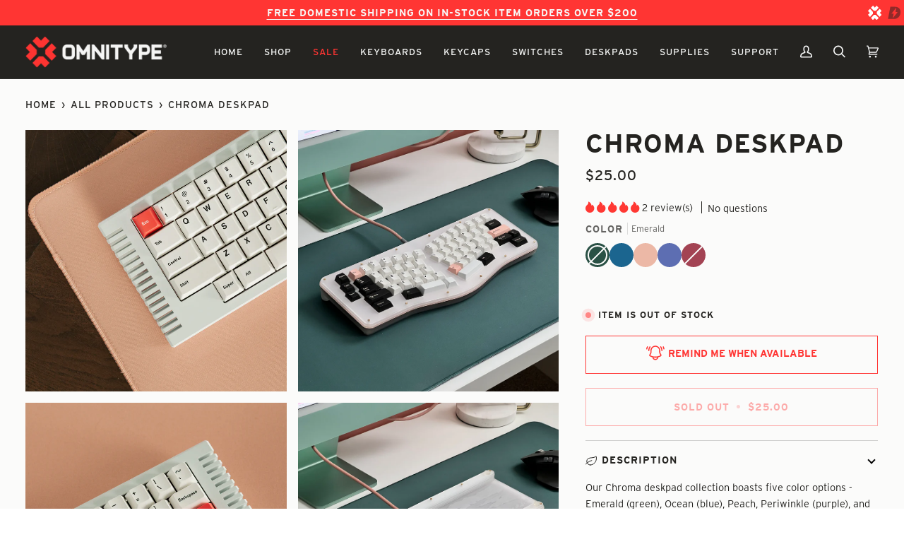

--- FILE ---
content_type: text/html; charset=utf-8
request_url: https://omnitype.com/collections/all/products/chroma-deskpads?variant=42388341817513
body_size: 77424
content:
<!doctype html>




<html class="no-js" lang="en" >

<head>
  <meta charset="utf-8">
  <meta http-equiv="X-UA-Compatible" content="IE=edge,chrome=1">
  <meta name="viewport" content="width=device-width,initial-scale=1,viewport-fit=cover">
  <meta name="theme-color" content="#ff3533">
  <meta name="apple-mobile-web-app-status-bar-style" content="black-translucent"><link rel="canonical" href="https://omnitype.com/products/chroma-deskpads"><!-- ======================= Pipeline Theme V6.4.0 ========================= -->

  <link rel="preconnect" href="https://cdn.shopify.com" crossorigin>
  
  <link rel="preconnect" href="https://monorail-edge.shopifysvc.com" crossorigin>


  <link rel="preload" href="//omnitype.com/cdn/shop/t/81/assets/lazysizes.js?v=111431644619468174291751437567" as="script">
  <link rel="preload" href="//omnitype.com/cdn/shop/t/81/assets/vendor.js?v=44964542964703642421751437574" as="script">
  <link rel="preload" href="//omnitype.com/cdn/shop/t/81/assets/theme.dev.js?v=46675991341332790971757399842" as="script">
  <link rel="preload" href="//omnitype.com/cdn/shop/t/81/assets/theme.css?v=71359745842268773371757412420" as="style"> 

  
  <script src="https://code.jquery.com/jquery-2.2.4.min.js" integrity="sha256-BbhdlvQf/xTY9gja0Dq3HiwQF8LaCRTXxZKRutelT44=" crossorigin="anonymous"></script>
  

  
<link rel="preload" as="image"
      href="//omnitype.com/cdn/shop/products/Chroma_Emerald_small.png?v=1678137679"
      imagesrcset="//omnitype.com/cdn/shop/products/Chroma_Emerald_550x.png?v=1678137679 550w,//omnitype.com/cdn/shop/products/Chroma_Emerald_1100x.png?v=1678137679 1100w,//omnitype.com/cdn/shop/products/Chroma_Emerald_1680x.png?v=1678137679 1680w,//omnitype.com/cdn/shop/products/Chroma_Emerald.png?v=1678137679 2000w"
      imagesizes="(min-width: 768px), 50vw,
             100vw">
  
<link rel="shortcut icon" href="//omnitype.com/cdn/shop/files/Red_Icon_nobg_a3d35309-2bb9-4d43-ba27-83cfec14eb0c_32x32.png?v=1655916882" type="image/png"><!-- Title and description ================================================ -->
  
  <title>
    

    Chroma Deskpad
&ndash; Omnitype®

  </title><meta name="description" content="Our Chroma deskpad collection boasts five color options - Emerald (green), Ocean (blue), Peach, Periwinkle (purple), and Rose (red). These are perfect for when you want to keep it simple but with a pop of color. It&#39;s hard to find a desk and keyboard these won&#39;t pair well with!">
   
 
 <!-- Default OG Meta Tags -->
  
  
  
  
<meta property="og:site_name" content="Omnitype®">
  <meta property="og:url" content="https://omnitype.com/products/chroma-deskpads">
  <meta property="og:title" content="Chroma Deskpad">
  <meta property="og:type" content="product">
  <meta property="og:description" content="Our Chroma deskpad collection boasts five color options - Emerald (green), Ocean (blue), Peach, Periwinkle (purple), and Rose (red). These are perfect for when you want to keep it simple but with a pop of color. It&#39;s hard to find a desk and keyboard these won&#39;t pair well with!">
  
    <meta property="og:price:amount" content="25.00">
    <meta property="og:price:currency" content="USD">
  
  
      
        
        <meta property="og:image" content="http://omnitype.com/cdn/shop/products/Chroma_Emerald.png?v=1678137679">
        <meta property="og:image:secure_url" content="https://omnitype.com/cdn/shop/products/Chroma_Emerald.png?v=1678137679">
        <meta property="og:image:height" content="2000">
        <meta property="og:image:width" content="2000">
      
        
        <meta property="og:image" content="http://omnitype.com/cdn/shop/products/Chroma_Peach.png?v=1678137679">
        <meta property="og:image:secure_url" content="https://omnitype.com/cdn/shop/products/Chroma_Peach.png?v=1678137679">
        <meta property="og:image:height" content="2000">
        <meta property="og:image:width" content="2000">
      
        
        <meta property="og:image" content="http://omnitype.com/cdn/shop/products/Chroma-Ocean.png?v=1678137679">
        <meta property="og:image:secure_url" content="https://omnitype.com/cdn/shop/products/Chroma-Ocean.png?v=1678137679">
        <meta property="og:image:height" content="2000">
        <meta property="og:image:width" content="2000">
      
    
  
      <meta property="twitter:image" content="http://omnitype.com/cdn/shop/products/Chroma_Emerald_1200x1200.png?v=1678137679">
    

  <meta name="twitter:site" content="@omnitype_">
  <meta name="twitter:card" content="summary_large_image">
  <meta name="twitter:title" content="Chroma Deskpad">
  <meta name="twitter:description" content="Our Chroma deskpad collection boasts five color options - Emerald (green), Ocean (blue), Peach, Periwinkle (purple), and Rose (red). These are perfect for when you want to keep it simple but with a pop of color. It&#39;s hard to find a desk and keyboard these won&#39;t pair well with!"><!-- CSS ================================================================== -->

  

  <!-- /snippets/css-variables.liquid -->


<style data-shopify>

:root {
/* ================ Spinner ================ */
--SPINNER: url(//omnitype.com/cdn/shop/t/81/assets/spinner.gif?v=74017169589876499871751437571);


/* ================ Layout Variables ================ */






--LAYOUT-WIDTH: 1300px;
--LAYOUT-GUTTER: 20px;
--LAYOUT-GUTTER-OFFSET: -20px;
--NAV-GUTTER: 15px;
--LAYOUT-OUTER: 36px;

/* ================ Product video ================ */

--COLOR-VIDEO-BG: #f0f0ec;


/* ================ Color Variables ================ */

/* === Backgrounds ===*/
--COLOR-BG: #fbfbfa;
--COLOR-BG-ACCENT: #f7f8f7;

/* === Text colors ===*/
--COLOR-TEXT-DARK: #000000;
--COLOR-TEXT: #242320;
--COLOR-TEXT-LIGHT: #656461;

/* === Bright color ===*/
--COLOR-PRIMARY: #ff3533;
--COLOR-PRIMARY-HOVER: #e60200;
--COLOR-PRIMARY-FADE: rgba(255, 53, 51, 0.05);
--COLOR-PRIMARY-FADE-HOVER: rgba(255, 53, 51, 0.1);--COLOR-PRIMARY-OPPOSITE: #ffffff;

/* === Secondary/link Color ===*/
--COLOR-SECONDARY: #ff8685;
--COLOR-SECONDARY-HOVER: #ff3a39;
--COLOR-SECONDARY-FADE: rgba(255, 134, 133, 0.05);
--COLOR-SECONDARY-FADE-HOVER: rgba(255, 134, 133, 0.1);--COLOR-SECONDARY-OPPOSITE: #000000;

/* === Shades of grey ===*/
--COLOR-A5:  rgba(36, 35, 32, 0.05);
--COLOR-A10: rgba(36, 35, 32, 0.1);
--COLOR-A20: rgba(36, 35, 32, 0.2);
--COLOR-A35: rgba(36, 35, 32, 0.35);
--COLOR-A50: rgba(36, 35, 32, 0.5);
--COLOR-A80: rgba(36, 35, 32, 0.8);
--COLOR-A90: rgba(36, 35, 32, 0.9);
--COLOR-A95: rgba(36, 35, 32, 0.95);


/* ================ Inverted Color Variables ================ */

--INVERSE-BG: #333333;
--INVERSE-BG-ACCENT: #f8f8f7;

/* === Text colors ===*/
--INVERSE-TEXT-DARK: #ffffff;
--INVERSE-TEXT: #ffffff;
--INVERSE-TEXT-LIGHT: #c2c2c2;

/* === Bright color ===*/
--INVERSE-PRIMARY: #ff8685;
--INVERSE-PRIMARY-HOVER: #ff3a39;
--INVERSE-PRIMARY-FADE: rgba(255, 134, 133, 0.05);
--INVERSE-PRIMARY-FADE-HOVER: rgba(255, 134, 133, 0.1);--INVERSE-PRIMARY-OPPOSITE: #000000;


/* === Second Color ===*/
--INVERSE-SECONDARY: #cbaaff;
--INVERSE-SECONDARY-HOVER: #9c5dff;
--INVERSE-SECONDARY-FADE: rgba(203, 170, 255, 0.05);
--INVERSE-SECONDARY-FADE-HOVER: rgba(203, 170, 255, 0.1);--INVERSE-SECONDARY-OPPOSITE: #000000;


/* === Shades of grey ===*/
--INVERSE-A5:  rgba(255, 255, 255, 0.05);
--INVERSE-A10: rgba(255, 255, 255, 0.1);
--INVERSE-A20: rgba(255, 255, 255, 0.2);
--INVERSE-A35: rgba(255, 255, 255, 0.3);
--INVERSE-A80: rgba(255, 255, 255, 0.8);
--INVERSE-A90: rgba(255, 255, 255, 0.9);
--INVERSE-A95: rgba(255, 255, 255, 0.95);


/* ================ Bright Color Variables ================ */

--BRIGHT-BG: #ff3533;
--BRIGHT-BG-ACCENT: #ff8685;

/* === Text colors ===*/
--BRIGHT-TEXT-DARK: #ffffff;
--BRIGHT-TEXT: #f7f8f7;
--BRIGHT-TEXT-LIGHT: #f9bebc;

/* === Bright color ===*/
--BRIGHT-PRIMARY: #a872ff;
--BRIGHT-PRIMARY-HOVER: #7925ff;
--BRIGHT-PRIMARY-FADE: rgba(168, 114, 255, 0.05);
--BRIGHT-PRIMARY-FADE-HOVER: rgba(168, 114, 255, 0.1);--BRIGHT-PRIMARY-OPPOSITE: #000000;


/* === Second Color ===*/
--BRIGHT-SECONDARY: #242320;
--BRIGHT-SECONDARY-HOVER: #000000;
--BRIGHT-SECONDARY-FADE: rgba(36, 35, 32, 0.05);
--BRIGHT-SECONDARY-FADE-HOVER: rgba(36, 35, 32, 0.1);--BRIGHT-SECONDARY-OPPOSITE: #ffffff;


/* === Shades of grey ===*/
--BRIGHT-A5:  rgba(247, 248, 247, 0.05);
--BRIGHT-A10: rgba(247, 248, 247, 0.1);
--BRIGHT-A20: rgba(247, 248, 247, 0.2);
--BRIGHT-A35: rgba(247, 248, 247, 0.3);
--BRIGHT-A80: rgba(247, 248, 247, 0.8);
--BRIGHT-A90: rgba(247, 248, 247, 0.9);
--BRIGHT-A95: rgba(247, 248, 247, 0.95);


/* === Account Bar ===*/
--COLOR-ANNOUNCEMENT-BG: #ff3533;
--COLOR-ANNOUNCEMENT-TEXT: #f7f8f7;

/* === Nav and dropdown link background ===*/
--COLOR-NAV: #242320;
--COLOR-NAV-TEXT: #f7f8f7;
--COLOR-NAV-TEXT-DARK: #c8dac8;
--COLOR-NAV-TEXT-LIGHT: #b8b8b6;
--COLOR-NAV-BORDER: #30302d;
--COLOR-NAV-A10: rgba(247, 248, 247, 0.1);
--COLOR-NAV-A50: rgba(247, 248, 247, 0.5);
--COLOR-HIGHLIGHT-LINK: #ff3533;

/* === Site Footer ===*/
--COLOR-FOOTER-BG: #f7f8f7;
--COLOR-FOOTER-TEXT: #242320;
--COLOR-FOOTER-A5: rgba(36, 35, 32, 0.05);
--COLOR-FOOTER-A15: rgba(36, 35, 32, 0.15);
--COLOR-FOOTER-A90: rgba(36, 35, 32, 0.9);

/* === Sub-Footer ===*/
--COLOR-SUB-FOOTER-BG: #f7f8f7;
--COLOR-SUB-FOOTER-TEXT: #242320;
--COLOR-SUB-FOOTER-A5: rgba(36, 35, 32, 0.05);
--COLOR-SUB-FOOTER-A15: rgba(36, 35, 32, 0.15);
--COLOR-SUB-FOOTER-A90: rgba(36, 35, 32, 0.9);

/* === Products ===*/
--PRODUCT-GRID-ASPECT-RATIO: 100%;

/* === Product badges ===*/
--COLOR-BADGE: #ffffff;
--COLOR-BADGE-TEXT: #656565;
--COLOR-BADGE-TEXT-HOVER: #8b8b8b;
--COLOR-BADGE-HAIRLINE: #f7f7f7;

/* === Product item slider ===*/--COLOR-PRODUCT-SLIDER: #ffffff;--COLOR-PRODUCT-SLIDER-OPPOSITE: rgba(13, 13, 13, 0.06);/* === disabled form colors ===*/
--COLOR-DISABLED-BG: #e6e5e4;
--COLOR-DISABLED-TEXT: #b0afae;

--INVERSE-DISABLED-BG: #474747;
--INVERSE-DISABLED-TEXT: #7a7a7a;

/* === Button Radius === */
--BUTTON-RADIUS: 0px;


/* ================ Typography ================ */

--FONT-STACK-BODY: Figtree, sans-serif;
--FONT-STYLE-BODY: normal;
--FONT-WEIGHT-BODY: 400;
--FONT-WEIGHT-BODY-BOLD: 500;
--FONT-ADJUST-BODY: 1.0;

--FONT-STACK-HEADING: Figtree, sans-serif;
--FONT-STYLE-HEADING: normal;
--FONT-WEIGHT-HEADING: 600;
--FONT-WEIGHT-HEADING-BOLD: 700;
--FONT-ADJUST-HEADING: 1.15;

  --FONT-HEADING-SPACE: 1px;
  --FONT-HEADING-CAPS: uppercase;

--FONT-STACK-ACCENT: Figtree, sans-serif;
--FONT-STYLE-ACCENT: normal;
--FONT-WEIGHT-ACCENT: 500;
--FONT-WEIGHT-ACCENT-BOLD: 600;
--FONT-ADJUST-ACCENT: 1.1;
--FONT-SPACING-ACCENT: 1px;

--FONT-STACK-NAV: Figtree, sans-serif;
--FONT-STYLE-NAV: normal;
--FONT-ADJUST-NAV: 1.0;

--FONT-WEIGHT-NAV: 500;
--FONT-WEIGHT-NAV-BOLD: 600;


--ICO-SELECT: url('//omnitype.com/cdn/shop/t/81/assets/ico-select.svg?v=15611672343769724861751437605');

/* ================ Photo correction ================ */
--PHOTO-CORRECTION: 100%;



}

</style>

  <link href="//omnitype.com/cdn/shop/t/81/assets/theme.css?v=71359745842268773371757412420" rel="stylesheet" type="text/css" media="all" />

  <script>
    document.documentElement.className = document.documentElement.className.replace('no-js', 'js');

    
      document.documentElement.classList.add('aos-initialized');let root = '/';
    if (root[root.length - 1] !== '/') {
      root = `${root}/`;
    }
    var theme = {
      routes: {
        root_url: root,
        cart: '/cart',
        cart_add_url: '/cart/add',
        product_recommendations_url: '/recommendations/products',
        account_addresses_url: '/account/addresses'
      },
      assets: {
        photoswipe: '//omnitype.com/cdn/shop/t/81/assets/photoswipe.js?v=162613001030112971491751437568',
        smoothscroll: '//omnitype.com/cdn/shop/t/81/assets/smoothscroll.js?v=37906625415260927261751437570',
        swatches: '//omnitype.com/cdn/shop/t/81/assets/swatches.json?v=144189864033152735281765213795',
        noImage: '//omnitype.com/cdn/shopifycloud/storefront/assets/no-image-2048-a2addb12.gif',
        base: '//omnitype.com/cdn/shop/t/81/assets/'
      },
      strings: {
        swatchesKey: "Color, Colour",
        addToCart: "Add to Cart",
        estimateShipping: "Estimate shipping",
        noShippingAvailable: "We do not ship to this destination.",
        free: "Free",
        from: "From",
        preOrder: "Pre-order",
        soldOut: "Sold Out",
        sale: "Sale",
        subscription: "Subscription",
        unavailable: "Unavailable",
        unitPrice: "Unit price",
        unitPriceSeparator: "per",
        stockout: "All available stock is in cart",
        products: "Products",
        pages: "Pages",
        collections: "Collections",
        resultsFor: "Results for",
        noResultsFor: "No results for",
        articles: "Articles",
        successMessage: "Link copied to clipboard",
      },
      settings: {
        badge_sale_type: "dollar",
        search_products: true,
        search_collections: true,
        search_pages: true,
        search_articles: true,
        animate_hover: true,
        animate_scroll: true,
        show_locale_desktop: null,
        show_locale_mobile: null,
        show_currency_desktop: null,
        show_currency_mobile: null,
        currency_select_type: "currency",
        currency_code_enable: false,
        excluded_collections_strict: ["all"," frontpage"],
        excluded_collections: ["sibling"]
      },
      info: {
        name: 'pipeline'
      },
      version: '6.4.0',
      moneyFormat: "${{amount}}",
      shopCurrency: "USD",
      currencyCode: "USD"
    }
    let windowInnerHeight = window.innerHeight;
    document.documentElement.style.setProperty('--full-screen', `${windowInnerHeight}px`);
    document.documentElement.style.setProperty('--three-quarters', `${windowInnerHeight * 0.75}px`);
    document.documentElement.style.setProperty('--two-thirds', `${windowInnerHeight * 0.66}px`);
    document.documentElement.style.setProperty('--one-half', `${windowInnerHeight * 0.5}px`);
    document.documentElement.style.setProperty('--one-third', `${windowInnerHeight * 0.33}px`);
    document.documentElement.style.setProperty('--one-fifth', `${windowInnerHeight * 0.2}px`);

    window.lazySizesConfig = window.lazySizesConfig || {};
    window.lazySizesConfig.loadHidden = false;
    window.isRTL = document.documentElement.getAttribute('dir') === 'rtl';
  </script><!-- Theme Javascript ============================================================== -->
  <script src="//omnitype.com/cdn/shop/t/81/assets/lazysizes.js?v=111431644619468174291751437567" async="async"></script>
  <script src="//omnitype.com/cdn/shop/t/81/assets/vendor.js?v=44964542964703642421751437574" defer="defer"></script>
  <script src="//omnitype.com/cdn/shop/t/81/assets/theme.dev.js?v=46675991341332790971757399842" defer="defer"></script>

  <script>
    (function () {
      function onPageShowEvents() {
        if ('requestIdleCallback' in window) {
          requestIdleCallback(initCartEvent, { timeout: 500 })
        } else {
          initCartEvent()
        }
        function initCartEvent(){
          window.fetch(window.theme.routes.cart + '.js')
          .then((response) => {
            if(!response.ok){
              throw {status: response.statusText};
            }
            return response.json();
          })
          .then((response) => {
            document.dispatchEvent(new CustomEvent('theme:cart:change', {
              detail: {
                cart: response,
              },
              bubbles: true,
            }));
            return response;
          })
          .catch((e) => {
            console.error(e);
          });
        }
      };
      window.onpageshow = onPageShowEvents;
    })();
  </script>

  <script type="text/javascript">
    if (window.MSInputMethodContext && document.documentMode) {
      var scripts = document.getElementsByTagName('script')[0];
      var polyfill = document.createElement("script");
      polyfill.defer = true;
      polyfill.src = "//omnitype.com/cdn/shop/t/81/assets/ie11.js?v=144489047535103983231751437567";

      scripts.parentNode.insertBefore(polyfill, scripts);
    }
  </script>

  <!-- Shopify app scripts =========================================================== -->
  <script>window.performance && window.performance.mark && window.performance.mark('shopify.content_for_header.start');</script><meta name="google-site-verification" content="R-ilB_CqBHs1RUL7NEwCdI_6iYcs5gnrvpjV3b9jCtI">
<meta id="shopify-digital-wallet" name="shopify-digital-wallet" content="/5408784458/digital_wallets/dialog">
<meta name="shopify-checkout-api-token" content="de8a74b0939728286902488574f601e4">
<link rel="alternate" type="application/json+oembed" href="https://omnitype.com/products/chroma-deskpads.oembed">
<script async="async" src="/checkouts/internal/preloads.js?locale=en-US"></script>
<link rel="preconnect" href="https://shop.app" crossorigin="anonymous">
<script async="async" src="https://shop.app/checkouts/internal/preloads.js?locale=en-US&shop_id=5408784458" crossorigin="anonymous"></script>
<script id="apple-pay-shop-capabilities" type="application/json">{"shopId":5408784458,"countryCode":"US","currencyCode":"USD","merchantCapabilities":["supports3DS"],"merchantId":"gid:\/\/shopify\/Shop\/5408784458","merchantName":"Omnitype®","requiredBillingContactFields":["postalAddress","email","phone"],"requiredShippingContactFields":["postalAddress","email","phone"],"shippingType":"shipping","supportedNetworks":["visa","masterCard","amex","discover","elo","jcb"],"total":{"type":"pending","label":"Omnitype®","amount":"1.00"},"shopifyPaymentsEnabled":true,"supportsSubscriptions":true}</script>
<script id="shopify-features" type="application/json">{"accessToken":"de8a74b0939728286902488574f601e4","betas":["rich-media-storefront-analytics"],"domain":"omnitype.com","predictiveSearch":true,"shopId":5408784458,"locale":"en"}</script>
<script>var Shopify = Shopify || {};
Shopify.shop = "dixie-mech.myshopify.com";
Shopify.locale = "en";
Shopify.currency = {"active":"USD","rate":"1.0"};
Shopify.country = "US";
Shopify.theme = {"name":"Pipeline 6.5 - B2B","id":146386124969,"schema_name":"Pipeline","schema_version":"6.4.0","theme_store_id":739,"role":"main"};
Shopify.theme.handle = "null";
Shopify.theme.style = {"id":null,"handle":null};
Shopify.cdnHost = "omnitype.com/cdn";
Shopify.routes = Shopify.routes || {};
Shopify.routes.root = "/";</script>
<script type="module">!function(o){(o.Shopify=o.Shopify||{}).modules=!0}(window);</script>
<script>!function(o){function n(){var o=[];function n(){o.push(Array.prototype.slice.apply(arguments))}return n.q=o,n}var t=o.Shopify=o.Shopify||{};t.loadFeatures=n(),t.autoloadFeatures=n()}(window);</script>
<script>
  window.ShopifyPay = window.ShopifyPay || {};
  window.ShopifyPay.apiHost = "shop.app\/pay";
  window.ShopifyPay.redirectState = null;
</script>
<script id="shop-js-analytics" type="application/json">{"pageType":"product"}</script>
<script defer="defer" async type="module" src="//omnitype.com/cdn/shopifycloud/shop-js/modules/v2/client.init-shop-cart-sync_IZsNAliE.en.esm.js"></script>
<script defer="defer" async type="module" src="//omnitype.com/cdn/shopifycloud/shop-js/modules/v2/chunk.common_0OUaOowp.esm.js"></script>
<script type="module">
  await import("//omnitype.com/cdn/shopifycloud/shop-js/modules/v2/client.init-shop-cart-sync_IZsNAliE.en.esm.js");
await import("//omnitype.com/cdn/shopifycloud/shop-js/modules/v2/chunk.common_0OUaOowp.esm.js");

  window.Shopify.SignInWithShop?.initShopCartSync?.({"fedCMEnabled":true,"windoidEnabled":true});

</script>
<script defer="defer" async type="module" src="//omnitype.com/cdn/shopifycloud/shop-js/modules/v2/client.payment-terms_CNlwjfZz.en.esm.js"></script>
<script defer="defer" async type="module" src="//omnitype.com/cdn/shopifycloud/shop-js/modules/v2/chunk.common_0OUaOowp.esm.js"></script>
<script defer="defer" async type="module" src="//omnitype.com/cdn/shopifycloud/shop-js/modules/v2/chunk.modal_CGo_dVj3.esm.js"></script>
<script type="module">
  await import("//omnitype.com/cdn/shopifycloud/shop-js/modules/v2/client.payment-terms_CNlwjfZz.en.esm.js");
await import("//omnitype.com/cdn/shopifycloud/shop-js/modules/v2/chunk.common_0OUaOowp.esm.js");
await import("//omnitype.com/cdn/shopifycloud/shop-js/modules/v2/chunk.modal_CGo_dVj3.esm.js");

  
</script>
<script>
  window.Shopify = window.Shopify || {};
  if (!window.Shopify.featureAssets) window.Shopify.featureAssets = {};
  window.Shopify.featureAssets['shop-js'] = {"shop-cart-sync":["modules/v2/client.shop-cart-sync_DLOhI_0X.en.esm.js","modules/v2/chunk.common_0OUaOowp.esm.js"],"init-fed-cm":["modules/v2/client.init-fed-cm_C6YtU0w6.en.esm.js","modules/v2/chunk.common_0OUaOowp.esm.js"],"shop-button":["modules/v2/client.shop-button_BCMx7GTG.en.esm.js","modules/v2/chunk.common_0OUaOowp.esm.js"],"shop-cash-offers":["modules/v2/client.shop-cash-offers_BT26qb5j.en.esm.js","modules/v2/chunk.common_0OUaOowp.esm.js","modules/v2/chunk.modal_CGo_dVj3.esm.js"],"init-windoid":["modules/v2/client.init-windoid_B9PkRMql.en.esm.js","modules/v2/chunk.common_0OUaOowp.esm.js"],"init-shop-email-lookup-coordinator":["modules/v2/client.init-shop-email-lookup-coordinator_DZkqjsbU.en.esm.js","modules/v2/chunk.common_0OUaOowp.esm.js"],"shop-toast-manager":["modules/v2/client.shop-toast-manager_Di2EnuM7.en.esm.js","modules/v2/chunk.common_0OUaOowp.esm.js"],"shop-login-button":["modules/v2/client.shop-login-button_BtqW_SIO.en.esm.js","modules/v2/chunk.common_0OUaOowp.esm.js","modules/v2/chunk.modal_CGo_dVj3.esm.js"],"avatar":["modules/v2/client.avatar_BTnouDA3.en.esm.js"],"pay-button":["modules/v2/client.pay-button_CWa-C9R1.en.esm.js","modules/v2/chunk.common_0OUaOowp.esm.js"],"init-shop-cart-sync":["modules/v2/client.init-shop-cart-sync_IZsNAliE.en.esm.js","modules/v2/chunk.common_0OUaOowp.esm.js"],"init-customer-accounts":["modules/v2/client.init-customer-accounts_DenGwJTU.en.esm.js","modules/v2/client.shop-login-button_BtqW_SIO.en.esm.js","modules/v2/chunk.common_0OUaOowp.esm.js","modules/v2/chunk.modal_CGo_dVj3.esm.js"],"init-shop-for-new-customer-accounts":["modules/v2/client.init-shop-for-new-customer-accounts_JdHXxpS9.en.esm.js","modules/v2/client.shop-login-button_BtqW_SIO.en.esm.js","modules/v2/chunk.common_0OUaOowp.esm.js","modules/v2/chunk.modal_CGo_dVj3.esm.js"],"init-customer-accounts-sign-up":["modules/v2/client.init-customer-accounts-sign-up_D6__K_p8.en.esm.js","modules/v2/client.shop-login-button_BtqW_SIO.en.esm.js","modules/v2/chunk.common_0OUaOowp.esm.js","modules/v2/chunk.modal_CGo_dVj3.esm.js"],"checkout-modal":["modules/v2/client.checkout-modal_C_ZQDY6s.en.esm.js","modules/v2/chunk.common_0OUaOowp.esm.js","modules/v2/chunk.modal_CGo_dVj3.esm.js"],"shop-follow-button":["modules/v2/client.shop-follow-button_XetIsj8l.en.esm.js","modules/v2/chunk.common_0OUaOowp.esm.js","modules/v2/chunk.modal_CGo_dVj3.esm.js"],"lead-capture":["modules/v2/client.lead-capture_DvA72MRN.en.esm.js","modules/v2/chunk.common_0OUaOowp.esm.js","modules/v2/chunk.modal_CGo_dVj3.esm.js"],"shop-login":["modules/v2/client.shop-login_ClXNxyh6.en.esm.js","modules/v2/chunk.common_0OUaOowp.esm.js","modules/v2/chunk.modal_CGo_dVj3.esm.js"],"payment-terms":["modules/v2/client.payment-terms_CNlwjfZz.en.esm.js","modules/v2/chunk.common_0OUaOowp.esm.js","modules/v2/chunk.modal_CGo_dVj3.esm.js"]};
</script>
<script>(function() {
  var isLoaded = false;
  function asyncLoad() {
    if (isLoaded) return;
    isLoaded = true;
    var urls = ["https:\/\/shopify.intercom.io\/widget.js?shop=dixie-mech.myshopify.com","https:\/\/iis.intercom.io\/widget.js?shop=dixie-mech.myshopify.com","https:\/\/s3-us-west-2.amazonaws.com\/da-restock\/da-restock.js?shop=dixie-mech.myshopify.com","https:\/\/str.rise-ai.com\/?shop=dixie-mech.myshopify.com","https:\/\/strn.rise-ai.com\/?shop=dixie-mech.myshopify.com"];
    for (var i = 0; i < urls.length; i++) {
      var s = document.createElement('script');
      s.type = 'text/javascript';
      s.async = true;
      s.src = urls[i];
      var x = document.getElementsByTagName('script')[0];
      x.parentNode.insertBefore(s, x);
    }
  };
  if(window.attachEvent) {
    window.attachEvent('onload', asyncLoad);
  } else {
    window.addEventListener('load', asyncLoad, false);
  }
})();</script>
<script id="__st">var __st={"a":5408784458,"offset":-21600,"reqid":"17605c69-4e59-4662-a604-a89d4f5d26f8-1768409692","pageurl":"omnitype.com\/collections\/all\/products\/chroma-deskpads?variant=42388341817513","u":"31e727bf6331","p":"product","rtyp":"product","rid":7537824530601};</script>
<script>window.ShopifyPaypalV4VisibilityTracking = true;</script>
<script id="captcha-bootstrap">!function(){'use strict';const t='contact',e='account',n='new_comment',o=[[t,t],['blogs',n],['comments',n],[t,'customer']],c=[[e,'customer_login'],[e,'guest_login'],[e,'recover_customer_password'],[e,'create_customer']],r=t=>t.map((([t,e])=>`form[action*='/${t}']:not([data-nocaptcha='true']) input[name='form_type'][value='${e}']`)).join(','),a=t=>()=>t?[...document.querySelectorAll(t)].map((t=>t.form)):[];function s(){const t=[...o],e=r(t);return a(e)}const i='password',u='form_key',d=['recaptcha-v3-token','g-recaptcha-response','h-captcha-response',i],f=()=>{try{return window.sessionStorage}catch{return}},m='__shopify_v',_=t=>t.elements[u];function p(t,e,n=!1){try{const o=window.sessionStorage,c=JSON.parse(o.getItem(e)),{data:r}=function(t){const{data:e,action:n}=t;return t[m]||n?{data:e,action:n}:{data:t,action:n}}(c);for(const[e,n]of Object.entries(r))t.elements[e]&&(t.elements[e].value=n);n&&o.removeItem(e)}catch(o){console.error('form repopulation failed',{error:o})}}const l='form_type',E='cptcha';function T(t){t.dataset[E]=!0}const w=window,h=w.document,L='Shopify',v='ce_forms',y='captcha';let A=!1;((t,e)=>{const n=(g='f06e6c50-85a8-45c8-87d0-21a2b65856fe',I='https://cdn.shopify.com/shopifycloud/storefront-forms-hcaptcha/ce_storefront_forms_captcha_hcaptcha.v1.5.2.iife.js',D={infoText:'Protected by hCaptcha',privacyText:'Privacy',termsText:'Terms'},(t,e,n)=>{const o=w[L][v],c=o.bindForm;if(c)return c(t,g,e,D).then(n);var r;o.q.push([[t,g,e,D],n]),r=I,A||(h.body.append(Object.assign(h.createElement('script'),{id:'captcha-provider',async:!0,src:r})),A=!0)});var g,I,D;w[L]=w[L]||{},w[L][v]=w[L][v]||{},w[L][v].q=[],w[L][y]=w[L][y]||{},w[L][y].protect=function(t,e){n(t,void 0,e),T(t)},Object.freeze(w[L][y]),function(t,e,n,w,h,L){const[v,y,A,g]=function(t,e,n){const i=e?o:[],u=t?c:[],d=[...i,...u],f=r(d),m=r(i),_=r(d.filter((([t,e])=>n.includes(e))));return[a(f),a(m),a(_),s()]}(w,h,L),I=t=>{const e=t.target;return e instanceof HTMLFormElement?e:e&&e.form},D=t=>v().includes(t);t.addEventListener('submit',(t=>{const e=I(t);if(!e)return;const n=D(e)&&!e.dataset.hcaptchaBound&&!e.dataset.recaptchaBound,o=_(e),c=g().includes(e)&&(!o||!o.value);(n||c)&&t.preventDefault(),c&&!n&&(function(t){try{if(!f())return;!function(t){const e=f();if(!e)return;const n=_(t);if(!n)return;const o=n.value;o&&e.removeItem(o)}(t);const e=Array.from(Array(32),(()=>Math.random().toString(36)[2])).join('');!function(t,e){_(t)||t.append(Object.assign(document.createElement('input'),{type:'hidden',name:u})),t.elements[u].value=e}(t,e),function(t,e){const n=f();if(!n)return;const o=[...t.querySelectorAll(`input[type='${i}']`)].map((({name:t})=>t)),c=[...d,...o],r={};for(const[a,s]of new FormData(t).entries())c.includes(a)||(r[a]=s);n.setItem(e,JSON.stringify({[m]:1,action:t.action,data:r}))}(t,e)}catch(e){console.error('failed to persist form',e)}}(e),e.submit())}));const S=(t,e)=>{t&&!t.dataset[E]&&(n(t,e.some((e=>e===t))),T(t))};for(const o of['focusin','change'])t.addEventListener(o,(t=>{const e=I(t);D(e)&&S(e,y())}));const B=e.get('form_key'),M=e.get(l),P=B&&M;t.addEventListener('DOMContentLoaded',(()=>{const t=y();if(P)for(const e of t)e.elements[l].value===M&&p(e,B);[...new Set([...A(),...v().filter((t=>'true'===t.dataset.shopifyCaptcha))])].forEach((e=>S(e,t)))}))}(h,new URLSearchParams(w.location.search),n,t,e,['guest_login'])})(!0,!0)}();</script>
<script integrity="sha256-4kQ18oKyAcykRKYeNunJcIwy7WH5gtpwJnB7kiuLZ1E=" data-source-attribution="shopify.loadfeatures" defer="defer" src="//omnitype.com/cdn/shopifycloud/storefront/assets/storefront/load_feature-a0a9edcb.js" crossorigin="anonymous"></script>
<script crossorigin="anonymous" defer="defer" src="//omnitype.com/cdn/shopifycloud/storefront/assets/shopify_pay/storefront-65b4c6d7.js?v=20250812"></script>
<script data-source-attribution="shopify.dynamic_checkout.dynamic.init">var Shopify=Shopify||{};Shopify.PaymentButton=Shopify.PaymentButton||{isStorefrontPortableWallets:!0,init:function(){window.Shopify.PaymentButton.init=function(){};var t=document.createElement("script");t.src="https://omnitype.com/cdn/shopifycloud/portable-wallets/latest/portable-wallets.en.js",t.type="module",document.head.appendChild(t)}};
</script>
<script data-source-attribution="shopify.dynamic_checkout.buyer_consent">
  function portableWalletsHideBuyerConsent(e){var t=document.getElementById("shopify-buyer-consent"),n=document.getElementById("shopify-subscription-policy-button");t&&n&&(t.classList.add("hidden"),t.setAttribute("aria-hidden","true"),n.removeEventListener("click",e))}function portableWalletsShowBuyerConsent(e){var t=document.getElementById("shopify-buyer-consent"),n=document.getElementById("shopify-subscription-policy-button");t&&n&&(t.classList.remove("hidden"),t.removeAttribute("aria-hidden"),n.addEventListener("click",e))}window.Shopify?.PaymentButton&&(window.Shopify.PaymentButton.hideBuyerConsent=portableWalletsHideBuyerConsent,window.Shopify.PaymentButton.showBuyerConsent=portableWalletsShowBuyerConsent);
</script>
<script>
  function portableWalletsCleanup(e){e&&e.src&&console.error("Failed to load portable wallets script "+e.src);var t=document.querySelectorAll("shopify-accelerated-checkout .shopify-payment-button__skeleton, shopify-accelerated-checkout-cart .wallet-cart-button__skeleton"),e=document.getElementById("shopify-buyer-consent");for(let e=0;e<t.length;e++)t[e].remove();e&&e.remove()}function portableWalletsNotLoadedAsModule(e){e instanceof ErrorEvent&&"string"==typeof e.message&&e.message.includes("import.meta")&&"string"==typeof e.filename&&e.filename.includes("portable-wallets")&&(window.removeEventListener("error",portableWalletsNotLoadedAsModule),window.Shopify.PaymentButton.failedToLoad=e,"loading"===document.readyState?document.addEventListener("DOMContentLoaded",window.Shopify.PaymentButton.init):window.Shopify.PaymentButton.init())}window.addEventListener("error",portableWalletsNotLoadedAsModule);
</script>

<script type="module" src="https://omnitype.com/cdn/shopifycloud/portable-wallets/latest/portable-wallets.en.js" onError="portableWalletsCleanup(this)" crossorigin="anonymous"></script>
<script nomodule>
  document.addEventListener("DOMContentLoaded", portableWalletsCleanup);
</script>

<script id='scb4127' type='text/javascript' async='' src='https://omnitype.com/cdn/shopifycloud/privacy-banner/storefront-banner.js'></script><link id="shopify-accelerated-checkout-styles" rel="stylesheet" media="screen" href="https://omnitype.com/cdn/shopifycloud/portable-wallets/latest/accelerated-checkout-backwards-compat.css" crossorigin="anonymous">
<style id="shopify-accelerated-checkout-cart">
        #shopify-buyer-consent {
  margin-top: 1em;
  display: inline-block;
  width: 100%;
}

#shopify-buyer-consent.hidden {
  display: none;
}

#shopify-subscription-policy-button {
  background: none;
  border: none;
  padding: 0;
  text-decoration: underline;
  font-size: inherit;
  cursor: pointer;
}

#shopify-subscription-policy-button::before {
  box-shadow: none;
}

      </style>

<script>window.performance && window.performance.mark && window.performance.mark('shopify.content_for_header.end');</script>
  
  
  <style>
    #ssw-widget-recommends-html .gw-review-btn {
      border-radius: 0 !important;
      text-transform: uppercase !important;
    }
  </style>
  <style>
    .jdgm-prev-badge .jdgm-prev-badge__stars .jdgm-star,
.jdgm-rev-widg_summary .jdgm-rev-widg_summary-stars .jdgm-star,
.jdgm-histogram_row .jdgm-histogram_star .jdgm-star, .jdgm-rev .jdgm-rev_header .jdgm-rev_rating .jdgm-star, .jdgm-rev-widg_header .jdgm-rev-widg_summary
.jdgm-histogram .jdgm-histogram_star .jdgm-histogram_row .jdgm-rev__rating
{ font-family: 'JudgemeStar' !important;}
.jdgm-star {
font-family: 'JudgemeStar' !important;
}
  .jdgm-paginate__first-page, .jdgm-paginate__last-page, .jdgm-paginate__prev-page, .jdgm-paginate__next-page {
font-family: "JudgemeIcons"!important;
}

@media (min-width: 920px) {
  .jm-mfp-main {
	height: calc(60% - 10px) !important;
	margin-top: 200px !important;
 }
}

.jm-mfp-arrow {
    font-family: 'JudgemeIcons'!important;
}

.jdgm-rev__share-btn, .jdgm-rev__thumb-btn {
    font-family: 'JudgemeIcons'!important;
}
  </style>
  
  
<!-- BEGIN app block: shopify://apps/judge-me-reviews/blocks/judgeme_core/61ccd3b1-a9f2-4160-9fe9-4fec8413e5d8 --><!-- Start of Judge.me Core -->






<link rel="dns-prefetch" href="https://cdnwidget.judge.me">
<link rel="dns-prefetch" href="https://cdn.judge.me">
<link rel="dns-prefetch" href="https://cdn1.judge.me">
<link rel="dns-prefetch" href="https://api.judge.me">

<script data-cfasync='false' class='jdgm-settings-script'>window.jdgmSettings={"pagination":5,"disable_web_reviews":true,"badge_no_review_text":"No reviews","badge_n_reviews_text":"{{ n }} review(s)","hide_badge_preview_if_no_reviews":true,"badge_hide_text":false,"enforce_center_preview_badge":false,"widget_title":"Customer Reviews","widget_open_form_text":"Leave a review","widget_close_form_text":"Cancel review","widget_refresh_page_text":"Refresh page","widget_summary_text":"Based on {{ number_of_reviews }} review/reviews","widget_no_review_text":"Be the first to write a review","widget_name_field_text":"Display name","widget_verified_name_field_text":"Verified Name (public)","widget_name_placeholder_text":"Display name","widget_required_field_error_text":"This field is required.","widget_email_field_text":"Email address","widget_verified_email_field_text":"Verified Email (private, can not be edited)","widget_email_placeholder_text":"Your email address","widget_email_field_error_text":"Please enter a valid email address.","widget_rating_field_text":"Rating","widget_review_title_field_text":"Review Title","widget_review_title_placeholder_text":"Give your review a title","widget_review_body_field_text":"Review content","widget_review_body_placeholder_text":"Start writing here...","widget_pictures_field_text":"Photo/Video (optional)","widget_submit_review_text":"Submit Review","widget_submit_verified_review_text":"Submit Verified Review","widget_submit_success_msg_with_auto_publish":"Thank you! Please refresh the page in a few moments to see your review. You can remove or edit your review by logging into \u003ca href='https://judge.me/login' target='_blank' rel='nofollow noopener'\u003eJudge.me\u003c/a\u003e","widget_submit_success_msg_no_auto_publish":"Thank you! Your review will be published as soon as it is approved by the shop admin. You can remove or edit your review by logging into \u003ca href='https://judge.me/login' target='_blank' rel='nofollow noopener'\u003eJudge.me\u003c/a\u003e","widget_show_default_reviews_out_of_total_text":"Showing {{ n_reviews_shown }} out of {{ n_reviews }} reviews.","widget_show_all_link_text":"Show all","widget_show_less_link_text":"Show less","widget_author_said_text":"{{ reviewer_name }} said:","widget_days_text":"{{ n }} days ago","widget_weeks_text":"{{ n }} week/weeks ago","widget_months_text":"{{ n }} month/months ago","widget_years_text":"{{ n }} year/years ago","widget_yesterday_text":"Yesterday","widget_today_text":"Today","widget_replied_text":"\u003e\u003e {{ shop_name }} replied:","widget_read_more_text":"Read more","widget_reviewer_name_as_initial":"last_initial","widget_rating_filter_color":"#ff5d5c","widget_rating_filter_see_all_text":"See all reviews","widget_sorting_most_recent_text":"Most Recent","widget_sorting_highest_rating_text":"Highest Rating","widget_sorting_lowest_rating_text":"Lowest Rating","widget_sorting_with_pictures_text":"Only Photos","widget_sorting_most_helpful_text":"Most Helpful","widget_open_question_form_text":"Ask a question","widget_reviews_subtab_text":"Reviews","widget_questions_subtab_text":"Questions","widget_question_label_text":"Question","widget_answer_label_text":"Answer","widget_question_placeholder_text":"Write your question here","widget_submit_question_text":"Submit Question","widget_question_submit_success_text":"Thank you for your question! We will notify you once it gets answered.","verified_badge_text":"Verified","verified_badge_bg_color":"#ff5d5c","verified_badge_text_color":"#f7f8f7","verified_badge_placement":"left-of-reviewer-name","widget_review_max_height":"","widget_hide_border":false,"widget_social_share":false,"widget_thumb":true,"widget_review_location_show":true,"widget_location_format":"country_state_iso_code","all_reviews_include_out_of_store_products":true,"all_reviews_out_of_store_text":"(out of store)","all_reviews_pagination":100,"all_reviews_product_name_prefix_text":"Purchased","enable_review_pictures":true,"enable_question_anwser":true,"widget_theme":"align","review_date_format":"timestamp","default_sort_method":"most-recent","widget_product_reviews_subtab_text":"Product Reviews","widget_shop_reviews_subtab_text":"Omnitype Reviews","widget_other_products_reviews_text":"Reviews for other products","widget_store_reviews_subtab_text":"Store reviews","widget_no_store_reviews_text":"This store hasn't received any reviews yet","widget_web_restriction_product_reviews_text":"This product hasn't received any reviews yet","widget_no_items_text":"No items found","widget_show_more_text":"Show more","widget_write_a_store_review_text":"Write a Store Review","widget_other_languages_heading":"Reviews in Other Languages","widget_translate_review_text":"Translate review to {{ language }}","widget_translating_review_text":"Translating...","widget_show_original_translation_text":"Show original ({{ language }})","widget_translate_review_failed_text":"Review couldn't be translated.","widget_translate_review_retry_text":"Retry","widget_translate_review_try_again_later_text":"Try again later","show_product_url_for_grouped_product":false,"widget_sorting_pictures_first_text":"Photos First","show_pictures_on_all_rev_page_mobile":true,"show_pictures_on_all_rev_page_desktop":true,"floating_tab_hide_mobile_install_preference":true,"floating_tab_button_name":"1000+ Verified Reviews","floating_tab_title":"Let customers speak for us","floating_tab_button_color":"#F7F8F7","floating_tab_button_background_color":"#242320","floating_tab_url":"","floating_tab_url_enabled":false,"floating_tab_tab_style":"text","all_reviews_text_badge_text":"Customers rate us {{ shop.metafields.judgeme.all_reviews_rating | round: 1 }}/5 based on {{ shop.metafields.judgeme.all_reviews_count }} reviews.","all_reviews_text_badge_text_branded_style":"{{ shop.metafields.judgeme.all_reviews_rating | round: 1 }} out of 5 stars based on {{ shop.metafields.judgeme.all_reviews_count }} reviews","is_all_reviews_text_badge_a_link":true,"show_stars_for_all_reviews_text_badge":false,"all_reviews_text_badge_url":"/pages/all-reviews","all_reviews_text_style":"branded","all_reviews_text_color_style":"monochromatic_version","all_reviews_text_color":"#ff3833","all_reviews_text_show_jm_brand":true,"featured_carousel_show_header":true,"featured_carousel_title":"FEATURED REVIEWS","testimonials_carousel_title":"Customers are saying","videos_carousel_title":"Real customer stories","cards_carousel_title":"Customers are saying","featured_carousel_count_text":"from {{ n }} reviews","featured_carousel_add_link_to_all_reviews_page":true,"featured_carousel_url":"https://omnitype.com/pages/all-reviews","featured_carousel_show_images":true,"featured_carousel_autoslide_interval":5,"featured_carousel_arrows_on_the_sides":true,"featured_carousel_height":250,"featured_carousel_width":80,"featured_carousel_image_size":0,"featured_carousel_image_height":250,"featured_carousel_arrow_color":"#eeeeee","verified_count_badge_style":"branded","verified_count_badge_orientation":"horizontal","verified_count_badge_color_style":"monochromatic_version","verified_count_badge_color":"#ff3833","is_verified_count_badge_a_link":false,"verified_count_badge_url":"https://omnitype.com/pages/all-reviews","verified_count_badge_show_jm_brand":true,"widget_rating_preset_default":5,"widget_first_sub_tab":"product-reviews","widget_show_histogram":true,"widget_histogram_use_custom_color":true,"widget_pagination_use_custom_color":true,"widget_star_use_custom_color":false,"widget_verified_badge_use_custom_color":true,"widget_write_review_use_custom_color":false,"picture_reminder_submit_button":"Upload Pictures","enable_review_videos":true,"mute_video_by_default":true,"widget_sorting_videos_first_text":"Videos First","widget_review_pending_text":"Pending","featured_carousel_items_for_large_screen":3,"social_share_options_order":"Facebook,Twitter","remove_microdata_snippet":true,"disable_json_ld":false,"enable_json_ld_products":false,"preview_badge_show_question_text":true,"preview_badge_no_question_text":"No questions","preview_badge_n_question_text":"{{ number_of_questions }} question/questions","qa_badge_show_icon":false,"qa_badge_position":"same-row","remove_judgeme_branding":true,"widget_add_search_bar":true,"widget_search_bar_placeholder":"Search","widget_sorting_verified_only_text":"Verified only","featured_carousel_theme":"focused","featured_carousel_show_rating":true,"featured_carousel_show_title":true,"featured_carousel_show_body":true,"featured_carousel_show_date":false,"featured_carousel_show_reviewer":true,"featured_carousel_show_product":false,"featured_carousel_header_background_color":"#108474","featured_carousel_header_text_color":"#ffffff","featured_carousel_name_product_separator":"reviewed","featured_carousel_full_star_background":"#108474","featured_carousel_empty_star_background":"#dadada","featured_carousel_vertical_theme_background":"#f9fafb","featured_carousel_verified_badge_enable":true,"featured_carousel_verified_badge_color":"#ff3833","featured_carousel_border_style":"round","featured_carousel_review_line_length_limit":3,"featured_carousel_more_reviews_button_text":"Read more reviews","featured_carousel_view_product_button_text":"View product","all_reviews_page_load_reviews_on":"scroll","all_reviews_page_load_more_text":"Load More Reviews","disable_fb_tab_reviews":false,"enable_ajax_cdn_cache":false,"widget_advanced_speed_features":5,"widget_public_name_text":"displayed publicly like","default_reviewer_name":"John Smith","default_reviewer_name_has_non_latin":true,"widget_reviewer_anonymous":"Anonymous","medals_widget_title":"Judge.me Review Medals","medals_widget_background_color":"#f9fafb","medals_widget_position":"footer_all_pages","medals_widget_border_color":"#f9fafb","medals_widget_verified_text_position":"left","medals_widget_use_monochromatic_version":true,"medals_widget_elements_color":"#ff3833","show_reviewer_avatar":true,"widget_invalid_yt_video_url_error_text":"Not a YouTube video URL","widget_max_length_field_error_text":"Please enter no more than {0} characters.","widget_show_country_flag":true,"widget_show_collected_via_shop_app":true,"widget_verified_by_shop_badge_style":"light","widget_verified_by_shop_text":"Verified by Shop","widget_show_photo_gallery":true,"widget_load_with_code_splitting":true,"widget_ugc_install_preference":false,"widget_ugc_title":"Made by us, Shared by you","widget_ugc_subtitle":"Tag us to see your picture featured in our page","widget_ugc_arrows_color":"#ffffff","widget_ugc_primary_button_text":"Buy Now","widget_ugc_primary_button_background_color":"#108474","widget_ugc_primary_button_text_color":"#ffffff","widget_ugc_primary_button_border_width":"0","widget_ugc_primary_button_border_style":"none","widget_ugc_primary_button_border_color":"#108474","widget_ugc_primary_button_border_radius":"25","widget_ugc_secondary_button_text":"Load More","widget_ugc_secondary_button_background_color":"#ffffff","widget_ugc_secondary_button_text_color":"#108474","widget_ugc_secondary_button_border_width":"2","widget_ugc_secondary_button_border_style":"solid","widget_ugc_secondary_button_border_color":"#108474","widget_ugc_secondary_button_border_radius":"25","widget_ugc_reviews_button_text":"View Reviews","widget_ugc_reviews_button_background_color":"#ffffff","widget_ugc_reviews_button_text_color":"#108474","widget_ugc_reviews_button_border_width":"2","widget_ugc_reviews_button_border_style":"solid","widget_ugc_reviews_button_border_color":"#108474","widget_ugc_reviews_button_border_radius":"25","widget_ugc_reviews_button_link_to":"store-product-page","widget_ugc_show_post_date":true,"widget_ugc_max_width":"800","widget_rating_metafield_value_type":true,"widget_primary_color":"#ff3833","widget_enable_secondary_color":false,"widget_secondary_color":"#f7f8f7","widget_summary_average_rating_text":"{{ average_rating }}","widget_media_grid_title":"Customer photos \u0026 videos","widget_media_grid_see_more_text":"See more","widget_round_style":true,"widget_show_product_medals":true,"widget_verified_by_judgeme_text":"Verified by Judge.me","widget_show_store_medals":true,"widget_verified_by_judgeme_text_in_store_medals":"Verified orders only","widget_media_field_exceed_quantity_message":"Sorry, we can only accept {{ max_media }} for one review.","widget_media_field_exceed_limit_message":"{{ file_name }} is too large, please select a {{ media_type }} less than {{ size_limit }}MB.","widget_review_submitted_text":"Review Submitted!","widget_question_submitted_text":"Question Submitted!","widget_close_form_text_question":"Cancel","widget_write_your_answer_here_text":"Write your answer here","widget_enabled_branded_link":true,"widget_show_collected_by_judgeme":true,"widget_reviewer_name_color":"","widget_write_review_text_color":"","widget_write_review_bg_color":"","widget_collected_by_judgeme_text":"Verified customers only","widget_pagination_type":"load_more","widget_load_more_text":"Load More","widget_load_more_color":"#232420","widget_full_review_text":"Full Review","widget_read_more_reviews_text":"Read More Reviews","widget_read_questions_text":"Read Questions","widget_questions_and_answers_text":"Questions \u0026 Answers","widget_verified_by_text":"Verified by","widget_verified_text":"Verified","widget_number_of_reviews_text":"{{ number_of_reviews }} reviews","widget_back_button_text":"Back","widget_next_button_text":"Next","widget_custom_forms_filter_button":"Filters","custom_forms_style":"horizontal","widget_show_review_information":true,"how_reviews_are_collected":"How reviews are collected?","widget_show_review_keywords":true,"widget_gdpr_statement":"How we use your data: We'll only contact you about the review you left, and only if necessary. By submitting your review, you agree to Judge.me's \u003ca href='https://judge.me/terms' target='_blank' rel='nofollow noopener'\u003eterms\u003c/a\u003e, \u003ca href='https://judge.me/privacy' target='_blank' rel='nofollow noopener'\u003eprivacy\u003c/a\u003e and \u003ca href='https://judge.me/content-policy' target='_blank' rel='nofollow noopener'\u003econtent\u003c/a\u003e policies.","widget_multilingual_sorting_enabled":false,"widget_translate_review_content_enabled":false,"widget_translate_review_content_method":"manual","popup_widget_review_selection":"automatically_with_pictures","popup_widget_round_border_style":true,"popup_widget_show_title":true,"popup_widget_show_body":true,"popup_widget_show_reviewer":false,"popup_widget_show_product":true,"popup_widget_show_pictures":true,"popup_widget_use_review_picture":true,"popup_widget_show_on_home_page":true,"popup_widget_show_on_product_page":true,"popup_widget_show_on_collection_page":true,"popup_widget_show_on_cart_page":true,"popup_widget_position":"bottom_left","popup_widget_first_review_delay":5,"popup_widget_duration":5,"popup_widget_interval":5,"popup_widget_review_count":5,"popup_widget_hide_on_mobile":true,"review_snippet_widget_round_border_style":false,"review_snippet_widget_card_color":"#FFFFFF","review_snippet_widget_slider_arrows_background_color":"#FFFFFF","review_snippet_widget_slider_arrows_color":"#000000","review_snippet_widget_star_color":"#FF3533","show_product_variant":false,"all_reviews_product_variant_label_text":"Variant: ","widget_show_verified_branding":true,"widget_ai_summary_title":"Customers say","widget_ai_summary_disclaimer":"AI-powered review summary based on recent customer reviews","widget_show_ai_summary":false,"widget_show_ai_summary_bg":false,"widget_show_review_title_input":true,"redirect_reviewers_invited_via_email":"review_widget","request_store_review_after_product_review":false,"request_review_other_products_in_order":false,"review_form_color_scheme":"default","review_form_corner_style":"square","review_form_star_color":{},"review_form_text_color":"#333333","review_form_background_color":"#ffffff","review_form_field_background_color":"#fafafa","review_form_button_color":{},"review_form_button_text_color":"#ffffff","review_form_modal_overlay_color":"#000000","review_content_screen_title_text":"How would you rate this product?","review_content_introduction_text":"We would love it if you would share a bit about your experience.","store_review_form_title_text":"How would you rate this store?","store_review_form_introduction_text":"We would love it if you would share a bit about your experience.","show_review_guidance_text":true,"one_star_review_guidance_text":"Poor","five_star_review_guidance_text":"Great","customer_information_screen_title_text":"About you","customer_information_introduction_text":"Please tell us more about you.","custom_questions_screen_title_text":"Your experience in more detail","custom_questions_introduction_text":"Here are a few questions to help us understand more about your experience.","review_submitted_screen_title_text":"Thanks for your review!","review_submitted_screen_thank_you_text":"We are processing it and it will appear on the store soon.","review_submitted_screen_email_verification_text":"Please confirm your email by clicking the link we just sent you. This helps us keep reviews authentic.","review_submitted_request_store_review_text":"Would you like to share your experience of shopping with us?","review_submitted_review_other_products_text":"Would you like to review these products?","store_review_screen_title_text":"Would you like to share your experience of shopping with us?","store_review_introduction_text":"We value your feedback and use it to improve. Please share any thoughts or suggestions you have.","reviewer_media_screen_title_picture_text":"Share a picture","reviewer_media_introduction_picture_text":"Upload a photo to support your review.","reviewer_media_screen_title_video_text":"Share a video","reviewer_media_introduction_video_text":"Upload a video to support your review.","reviewer_media_screen_title_picture_or_video_text":"Share a picture or video","reviewer_media_introduction_picture_or_video_text":"Upload a photo or video to support your review.","reviewer_media_youtube_url_text":"Paste your Youtube URL here","advanced_settings_next_step_button_text":"Next","advanced_settings_close_review_button_text":"Close","modal_write_review_flow":false,"write_review_flow_required_text":"Required","write_review_flow_privacy_message_text":"We respect your privacy.","write_review_flow_anonymous_text":"Post review as anonymous","write_review_flow_visibility_text":"This won't be visible to other customers.","write_review_flow_multiple_selection_help_text":"Select as many as you like","write_review_flow_single_selection_help_text":"Select one option","write_review_flow_required_field_error_text":"This field is required","write_review_flow_invalid_email_error_text":"Please enter a valid email address","write_review_flow_max_length_error_text":"Max. {{ max_length }} characters.","write_review_flow_media_upload_text":"\u003cb\u003eClick to upload\u003c/b\u003e or drag and drop","write_review_flow_gdpr_statement":"We'll only contact you about your review if necessary. By submitting your review, you agree to our \u003ca href='https://judge.me/terms' target='_blank' rel='nofollow noopener'\u003eterms and conditions\u003c/a\u003e and \u003ca href='https://judge.me/privacy' target='_blank' rel='nofollow noopener'\u003eprivacy policy\u003c/a\u003e.","rating_only_reviews_enabled":false,"show_negative_reviews_help_screen":false,"new_review_flow_help_screen_rating_threshold":3,"negative_review_resolution_screen_title_text":"Tell us more","negative_review_resolution_text":"Your experience matters to us. If there were issues with your purchase, we're here to help. Feel free to reach out to us, we'd love the opportunity to make things right.","negative_review_resolution_button_text":"Contact us","negative_review_resolution_proceed_with_review_text":"Leave a review","negative_review_resolution_subject":"Issue with purchase from {{ shop_name }}.{{ order_name }}","preview_badge_collection_page_install_status":false,"widget_review_custom_css":"","preview_badge_custom_css":"","preview_badge_stars_count":"5-stars","featured_carousel_custom_css":"","floating_tab_custom_css":"","all_reviews_widget_custom_css":"","medals_widget_custom_css":"","verified_badge_custom_css":"","all_reviews_text_custom_css":"","transparency_badges_collected_via_store_invite":true,"transparency_badges_from_another_provider":true,"transparency_badges_collected_from_store_visitor":true,"transparency_badges_collected_by_verified_review_provider":true,"transparency_badges_earned_reward":true,"transparency_badges_collected_via_store_invite_text":"Review collected via store invitation","transparency_badges_from_another_provider_text":"Review collected from another provider","transparency_badges_collected_from_store_visitor_text":"Review collected from a store visitor","transparency_badges_written_in_google_text":"Review written in Google","transparency_badges_written_in_etsy_text":"Review written in Etsy","transparency_badges_written_in_shop_app_text":"Review written in Shop App","transparency_badges_earned_reward_text":"Review earned a reward for future purchase","product_review_widget_per_page":10,"widget_store_review_label_text":"Review about the store","checkout_comment_extension_title_on_product_page":"Customer Comments","checkout_comment_extension_num_latest_comment_show":5,"checkout_comment_extension_format":"name_and_timestamp","checkout_comment_customer_name":"last_initial","checkout_comment_comment_notification":true,"preview_badge_collection_page_install_preference":false,"preview_badge_home_page_install_preference":false,"preview_badge_product_page_install_preference":false,"review_widget_install_preference":"","review_carousel_install_preference":false,"floating_reviews_tab_install_preference":"none","verified_reviews_count_badge_install_preference":false,"all_reviews_text_install_preference":false,"review_widget_best_location":false,"judgeme_medals_install_preference":false,"review_widget_revamp_enabled":false,"review_widget_qna_enabled":false,"review_widget_header_theme":"minimal","review_widget_widget_title_enabled":true,"review_widget_header_text_size":"medium","review_widget_header_text_weight":"regular","review_widget_average_rating_style":"compact","review_widget_bar_chart_enabled":true,"review_widget_bar_chart_type":"numbers","review_widget_bar_chart_style":"standard","review_widget_expanded_media_gallery_enabled":false,"review_widget_reviews_section_theme":"standard","review_widget_image_style":"thumbnails","review_widget_review_image_ratio":"square","review_widget_stars_size":"medium","review_widget_verified_badge":"standard_text","review_widget_review_title_text_size":"medium","review_widget_review_text_size":"medium","review_widget_review_text_length":"medium","review_widget_number_of_columns_desktop":3,"review_widget_carousel_transition_speed":5,"review_widget_custom_questions_answers_display":"always","review_widget_button_text_color":"#FFFFFF","review_widget_text_color":"#000000","review_widget_lighter_text_color":"#7B7B7B","review_widget_corner_styling":"soft","review_widget_review_word_singular":"review","review_widget_review_word_plural":"reviews","review_widget_voting_label":"Helpful?","review_widget_shop_reply_label":"Reply from {{ shop_name }}:","review_widget_filters_title":"Filters","qna_widget_question_word_singular":"Question","qna_widget_question_word_plural":"Questions","qna_widget_answer_reply_label":"Answer from {{ answerer_name }}:","qna_content_screen_title_text":"Ask a question about this product","qna_widget_question_required_field_error_text":"Please enter your question.","qna_widget_flow_gdpr_statement":"We'll only contact you about your question if necessary. By submitting your question, you agree to our \u003ca href='https://judge.me/terms' target='_blank' rel='nofollow noopener'\u003eterms and conditions\u003c/a\u003e and \u003ca href='https://judge.me/privacy' target='_blank' rel='nofollow noopener'\u003eprivacy policy\u003c/a\u003e.","qna_widget_question_submitted_text":"Thanks for your question!","qna_widget_close_form_text_question":"Close","qna_widget_question_submit_success_text":"We’ll notify you by email when your question is answered.","all_reviews_widget_v2025_enabled":false,"all_reviews_widget_v2025_header_theme":"default","all_reviews_widget_v2025_widget_title_enabled":true,"all_reviews_widget_v2025_header_text_size":"medium","all_reviews_widget_v2025_header_text_weight":"regular","all_reviews_widget_v2025_average_rating_style":"compact","all_reviews_widget_v2025_bar_chart_enabled":true,"all_reviews_widget_v2025_bar_chart_type":"numbers","all_reviews_widget_v2025_bar_chart_style":"standard","all_reviews_widget_v2025_expanded_media_gallery_enabled":false,"all_reviews_widget_v2025_show_store_medals":true,"all_reviews_widget_v2025_show_photo_gallery":true,"all_reviews_widget_v2025_show_review_keywords":false,"all_reviews_widget_v2025_show_ai_summary":false,"all_reviews_widget_v2025_show_ai_summary_bg":false,"all_reviews_widget_v2025_add_search_bar":false,"all_reviews_widget_v2025_default_sort_method":"most-recent","all_reviews_widget_v2025_reviews_per_page":10,"all_reviews_widget_v2025_reviews_section_theme":"default","all_reviews_widget_v2025_image_style":"thumbnails","all_reviews_widget_v2025_review_image_ratio":"square","all_reviews_widget_v2025_stars_size":"medium","all_reviews_widget_v2025_verified_badge":"bold_badge","all_reviews_widget_v2025_review_title_text_size":"medium","all_reviews_widget_v2025_review_text_size":"medium","all_reviews_widget_v2025_review_text_length":"medium","all_reviews_widget_v2025_number_of_columns_desktop":3,"all_reviews_widget_v2025_carousel_transition_speed":5,"all_reviews_widget_v2025_custom_questions_answers_display":"always","all_reviews_widget_v2025_show_product_variant":false,"all_reviews_widget_v2025_show_reviewer_avatar":true,"all_reviews_widget_v2025_reviewer_name_as_initial":"","all_reviews_widget_v2025_review_location_show":false,"all_reviews_widget_v2025_location_format":"","all_reviews_widget_v2025_show_country_flag":false,"all_reviews_widget_v2025_verified_by_shop_badge_style":"light","all_reviews_widget_v2025_social_share":false,"all_reviews_widget_v2025_social_share_options_order":"Facebook,Twitter,LinkedIn,Pinterest","all_reviews_widget_v2025_pagination_type":"standard","all_reviews_widget_v2025_button_text_color":"#FFFFFF","all_reviews_widget_v2025_text_color":"#000000","all_reviews_widget_v2025_lighter_text_color":"#7B7B7B","all_reviews_widget_v2025_corner_styling":"soft","all_reviews_widget_v2025_title":"Customer reviews","all_reviews_widget_v2025_ai_summary_title":"Customers say about this store","all_reviews_widget_v2025_no_review_text":"Be the first to write a review","platform":"shopify","branding_url":"https://app.judge.me/reviews/stores/omnitype","branding_text":"Powered by Judge.me","locale":"en","reply_name":"Omnitype®","widget_version":"3.0","footer":true,"autopublish":true,"review_dates":true,"enable_custom_form":false,"shop_use_review_site":true,"shop_locale":"en","enable_multi_locales_translations":true,"show_review_title_input":true,"review_verification_email_status":"always","can_be_branded":true,"reply_name_text":"Omnitype®"};</script> <style class='jdgm-settings-style'>﻿.jdgm-xx{left:0}:root{--jdgm-primary-color: #ff3833;--jdgm-secondary-color: rgba(255,56,51,0.1);--jdgm-star-color: #ff3833;--jdgm-write-review-text-color: white;--jdgm-write-review-bg-color: #ff3833;--jdgm-paginate-color: #232420;--jdgm-border-radius: 10;--jdgm-reviewer-name-color: #ff3833}.jdgm-histogram__bar-content{background-color:#ff5d5c}.jdgm-rev[data-verified-buyer=true] .jdgm-rev__icon.jdgm-rev__icon:after,.jdgm-rev__buyer-badge.jdgm-rev__buyer-badge{color:#f7f8f7;background-color:#ff5d5c}.jdgm-review-widget--small .jdgm-gallery.jdgm-gallery .jdgm-gallery__thumbnail-link:nth-child(8) .jdgm-gallery__thumbnail-wrapper.jdgm-gallery__thumbnail-wrapper:before{content:"See more"}@media only screen and (min-width: 768px){.jdgm-gallery.jdgm-gallery .jdgm-gallery__thumbnail-link:nth-child(8) .jdgm-gallery__thumbnail-wrapper.jdgm-gallery__thumbnail-wrapper:before{content:"See more"}}.jdgm-rev__thumb-btn{color:#ff3833}.jdgm-rev__thumb-btn:hover{opacity:0.8}.jdgm-rev__thumb-btn:not([disabled]):hover,.jdgm-rev__thumb-btn:hover,.jdgm-rev__thumb-btn:active,.jdgm-rev__thumb-btn:visited{color:#ff3833}.jdgm-widget .jdgm-write-rev-link{display:none}.jdgm-widget .jdgm-rev-widg[data-number-of-reviews='0'] .jdgm-rev-widg__summary{display:none}.jdgm-prev-badge[data-average-rating='0.00']{display:none !important}.jdgm-author-fullname{display:none !important}.jdgm-author-all-initials{display:none !important}.jdgm-rev-widg__title{visibility:hidden}.jdgm-rev-widg__summary-text{visibility:hidden}.jdgm-prev-badge__text{visibility:hidden}.jdgm-rev__prod-link-prefix:before{content:'Purchased'}.jdgm-rev__variant-label:before{content:'Variant: '}.jdgm-rev__out-of-store-text:before{content:'(out of store)'}.jdgm-all-reviews-page__wrapper .jdgm-rev__content{min-height:120px}@media all and (max-width: 768px){.jdgm-widget .jdgm-revs-tab-btn,.jdgm-widget .jdgm-revs-tab-btn[data-style="stars"]{display:none}}.jdgm-preview-badge[data-template="product"]{display:none !important}.jdgm-preview-badge[data-template="collection"]{display:none !important}.jdgm-preview-badge[data-template="index"]{display:none !important}.jdgm-review-widget[data-from-snippet="true"]{display:none !important}.jdgm-verified-count-badget[data-from-snippet="true"]{display:none !important}.jdgm-carousel-wrapper[data-from-snippet="true"]{display:none !important}.jdgm-all-reviews-text[data-from-snippet="true"]{display:none !important}.jdgm-medals-section[data-from-snippet="true"]{display:none !important}.jdgm-ugc-media-wrapper[data-from-snippet="true"]{display:none !important}.jdgm-revs-tab-btn,.jdgm-revs-tab-btn:not([disabled]):hover,.jdgm-revs-tab-btn:focus{background-color:#242320}.jdgm-revs-tab-btn,.jdgm-revs-tab-btn:not([disabled]):hover{color:#F7F8F7}.jdgm-review-snippet-widget .jdgm-rev-snippet-widget__cards-container .jdgm-rev-snippet-card{border-radius:0px;background:#fff}.jdgm-review-snippet-widget .jdgm-rev-snippet-widget__cards-container .jdgm-rev-snippet-card__rev-rating .jdgm-star{color:#FF3533}.jdgm-review-snippet-widget .jdgm-rev-snippet-widget__prev-btn,.jdgm-review-snippet-widget .jdgm-rev-snippet-widget__next-btn{border-radius:0px;background:#fff}.jdgm-review-snippet-widget .jdgm-rev-snippet-widget__prev-btn>svg,.jdgm-review-snippet-widget .jdgm-rev-snippet-widget__next-btn>svg{fill:#000}.jdgm-full-rev-modal.rev-snippet-widget .jm-mfp-container .jm-mfp-content,.jdgm-full-rev-modal.rev-snippet-widget .jm-mfp-container .jdgm-full-rev__icon,.jdgm-full-rev-modal.rev-snippet-widget .jm-mfp-container .jdgm-full-rev__pic-img,.jdgm-full-rev-modal.rev-snippet-widget .jm-mfp-container .jdgm-full-rev__reply{border-radius:0px}.jdgm-full-rev-modal.rev-snippet-widget .jm-mfp-container .jdgm-full-rev[data-verified-buyer="true"] .jdgm-full-rev__icon::after{border-radius:0px}.jdgm-full-rev-modal.rev-snippet-widget .jm-mfp-container .jdgm-full-rev .jdgm-rev__buyer-badge{border-radius:calc( 0px / 2 )}.jdgm-full-rev-modal.rev-snippet-widget .jm-mfp-container .jdgm-full-rev .jdgm-full-rev__replier::before{content:'Omnitype®'}.jdgm-full-rev-modal.rev-snippet-widget .jm-mfp-container .jdgm-full-rev .jdgm-full-rev__product-button{border-radius:calc( 0px * 6 )}
</style> <style class='jdgm-settings-style'></style> <link id="judgeme_widget_align_css" rel="stylesheet" type="text/css" media="nope!" onload="this.media='all'" href="https://cdnwidget.judge.me/widget_v3/theme/align.css">

  
  
  
  <style class='jdgm-miracle-styles'>
  @-webkit-keyframes jdgm-spin{0%{-webkit-transform:rotate(0deg);-ms-transform:rotate(0deg);transform:rotate(0deg)}100%{-webkit-transform:rotate(359deg);-ms-transform:rotate(359deg);transform:rotate(359deg)}}@keyframes jdgm-spin{0%{-webkit-transform:rotate(0deg);-ms-transform:rotate(0deg);transform:rotate(0deg)}100%{-webkit-transform:rotate(359deg);-ms-transform:rotate(359deg);transform:rotate(359deg)}}@font-face{font-family:'JudgemeStar';src:url("[data-uri]") format("woff");font-weight:normal;font-style:normal}.jdgm-star{font-family:'JudgemeStar';display:inline !important;text-decoration:none !important;padding:0 4px 0 0 !important;margin:0 !important;font-weight:bold;opacity:1;-webkit-font-smoothing:antialiased;-moz-osx-font-smoothing:grayscale}.jdgm-star:hover{opacity:1}.jdgm-star:last-of-type{padding:0 !important}.jdgm-star.jdgm--on:before{content:"\e000"}.jdgm-star.jdgm--off:before{content:"\e001"}.jdgm-star.jdgm--half:before{content:"\e002"}.jdgm-widget *{margin:0;line-height:1.4;-webkit-box-sizing:border-box;-moz-box-sizing:border-box;box-sizing:border-box;-webkit-overflow-scrolling:touch}.jdgm-hidden{display:none !important;visibility:hidden !important}.jdgm-temp-hidden{display:none}.jdgm-spinner{width:40px;height:40px;margin:auto;border-radius:50%;border-top:2px solid #eee;border-right:2px solid #eee;border-bottom:2px solid #eee;border-left:2px solid #ccc;-webkit-animation:jdgm-spin 0.8s infinite linear;animation:jdgm-spin 0.8s infinite linear}.jdgm-spinner:empty{display:block}.jdgm-prev-badge{display:block !important}

</style>
<style class='jdgm-miracle-styles'>
  @font-face{font-family:'JudgemeStar';src:url("[data-uri]") format("woff");font-weight:normal;font-style:normal}

</style>


  
  
   


<script data-cfasync='false' class='jdgm-script'>
!function(e){window.jdgm=window.jdgm||{},jdgm.CDN_HOST="https://cdnwidget.judge.me/",jdgm.CDN_HOST_ALT="https://cdn2.judge.me/cdn/widget_frontend/",jdgm.API_HOST="https://api.judge.me/",jdgm.CDN_BASE_URL="https://cdn.shopify.com/extensions/019bb841-f064-7488-b6fb-cd56536383e8/judgeme-extensions-293/assets/",
jdgm.docReady=function(d){(e.attachEvent?"complete"===e.readyState:"loading"!==e.readyState)?
setTimeout(d,0):e.addEventListener("DOMContentLoaded",d)},jdgm.loadCSS=function(d,t,o,a){
!o&&jdgm.loadCSS.requestedUrls.indexOf(d)>=0||(jdgm.loadCSS.requestedUrls.push(d),
(a=e.createElement("link")).rel="stylesheet",a.class="jdgm-stylesheet",a.media="nope!",
a.href=d,a.onload=function(){this.media="all",t&&setTimeout(t)},e.body.appendChild(a))},
jdgm.loadCSS.requestedUrls=[],jdgm.loadJS=function(e,d){var t=new XMLHttpRequest;
t.onreadystatechange=function(){4===t.readyState&&(Function(t.response)(),d&&d(t.response))},
t.open("GET",e),t.onerror=function(){if(e.indexOf(jdgm.CDN_HOST)===0&&jdgm.CDN_HOST_ALT!==jdgm.CDN_HOST){var f=e.replace(jdgm.CDN_HOST,jdgm.CDN_HOST_ALT);jdgm.loadJS(f,d)}},t.send()},jdgm.docReady((function(){(window.jdgmLoadCSS||e.querySelectorAll(
".jdgm-widget, .jdgm-all-reviews-page").length>0)&&(jdgmSettings.widget_load_with_code_splitting?
parseFloat(jdgmSettings.widget_version)>=3?jdgm.loadCSS(jdgm.CDN_HOST+"widget_v3/base.css"):
jdgm.loadCSS(jdgm.CDN_HOST+"widget/base.css"):jdgm.loadCSS(jdgm.CDN_HOST+"shopify_v2.css"),
jdgm.loadJS(jdgm.CDN_HOST+"loa"+"der.js"))}))}(document);
</script>
<noscript><link rel="stylesheet" type="text/css" media="all" href="https://cdnwidget.judge.me/shopify_v2.css"></noscript>

<!-- BEGIN app snippet: theme_fix_tags --><script>
  (function() {
    var jdgmThemeFixes = {"134659768489":{"html":"","css":"","js":""},"135955480745":{"html":"","css":"","js":""},"136592392361":{"html":"","css":".jdgm-prev-badge .jdgm-prev-badge__stars .jdgm-star,\n    .jdgm-rev-widg__summary .jdgm-rev-widg__summary-stars .jdgm-star,\n    .jdgm-histogram__row .jdgm-histogram__star .jdgm-star, .jdgm-rev .jdgm-rev__header .jdgm-rev__rating .jdgm-star, .jdgm-rev-widg__header .jdgm-rev-widg__summary\n    .jdgm-histogram .jdgm-histogram__star .jdgm-histogram__row .jdgm-rev__rating\n    { font-family: 'JudgemeStar' !important;}\n      .jdgm-star  { font-family: 'JudgemeStar' !important;}\n\n      #judgeme_product_reviews \u003e .jdgm-rev-widg \u003e .jdgm-rev-widg__header \u003e .jdgm-form-wrapper \u003e .jdgm-form \u003e .jdgm-form__rating-fieldset \u003e .jdgm-form__rating \u003e .jdgm-star {\n        font-family: 'JudgemeStar' !important;\n      }\n      #judgeme_product_reviews \u003e .jdgm-rev-widg \u003e .jdgm-rev-widg__header \u003e .jdgm-form-wrapper \u003e .jdgm-form \u003e .jdgm-picture-fieldset \u003e .jdgm-picture-fieldset__container \u003e .jdgm-picture-fieldset__box \u003e input.jdgm-picture-fieldset__input {\n        font-family: 'JudgemeIcons' !important;\n      }\n      #judgeme_product_reviews \u003e .jdgm-rev-widg \u003e .jdgm-rev-widg__header \u003e .jdgm-form-wrapper \u003e .jdgm-form \u003e .jdgm-picture-fieldset \u003e .jdgm-picture-fieldset__container \u003e .jdgm-picture-fieldset__box \u003e .jdgm-picture-fieldset__box-wrapper \u003e .jdgm-photocamera-icon {\n        font-family: 'JudgemeIcons' !important;\n      }\n      #judgeme_product_reviews \u003e .jdgm-rev-widg \u003e .jdgm-rev-widg__header \u003e .jdgm-form-wrapper \u003e .jdgm-form \u003e .jdgm-picture-fieldset \u003e .jdgm-video-fieldset__container \u003e .jdgm-picture-fieldset__box \u003e .jdgm-picture-fieldset__box-wrapper \u003e .jdgm-videocam-icon {\n        font-family: 'JudgemeIcons' !important;\n      }\n      .jdgm-widget.jdgm-review-widget .jdgm-rev-widg .jdgm-rev-widgbody .jdgm-paginate .jdgm-paginatepage.jdgm-paginatefirst-page,\n.jdgm-widget.jdgm-review-widget .jdgm-rev-widg .jdgm-rev-widgbody .jdgm-paginate .jdgm-paginatepage.jdgm-paginateprev-page,\n.jdgm-widget.jdgm-review-widget .jdgm-rev-widg .jdgm-rev-widgbody .jdgm-paginate .jdgm-paginatepage.jdgm-paginatenext-page,\n.jdgm-widget.jdgm-review-widget .jdgm-rev-widg .jdgm-rev-widgbody .jdgm-paginate .jdgm-paginatepage.jdgm-paginatelast-page,.jdgm-paginate__page\n{\nfont-family: \"JudgemeIcons\" !important;\n}\n  \n  \n  #judgeme_product_reviews \u003e div \u003e div.jdgm-rev-widg__body \u003e div.jdgm-paginate \u003e a.jdgm-paginate__page.jdgm-paginate__next-page,\n  #judgeme_product_reviews \u003e div \u003e div.jdgm-rev-widg__body \u003e div.jdgm-paginate \u003e a.jdgm-paginate__page.jdgm-paginate__last-page,\n  #judgeme_product_reviews \u003e div \u003e div.jdgm-rev-widg__body \u003e div.jdgm-paginate \u003e a.jdgm-paginate__page.jdgm-paginate__first-page,\n  #judgeme_product_reviews \u003e div \u003e div.jdgm-rev-widg__body \u003e div.jdgm-paginate \u003e a.jdgm-paginate__page.jdgm-paginate__prev-page\n\n{\nfont-family: \"JudgemeIcons\" !important;\n}\n\n ","js":""}};
    if (!jdgmThemeFixes) return;
    var thisThemeFix = jdgmThemeFixes[Shopify.theme.id];
    if (!thisThemeFix) return;

    if (thisThemeFix.html) {
      document.addEventListener("DOMContentLoaded", function() {
        var htmlDiv = document.createElement('div');
        htmlDiv.classList.add('jdgm-theme-fix-html');
        htmlDiv.innerHTML = thisThemeFix.html;
        document.body.append(htmlDiv);
      });
    };

    if (thisThemeFix.css) {
      var styleTag = document.createElement('style');
      styleTag.classList.add('jdgm-theme-fix-style');
      styleTag.innerHTML = thisThemeFix.css;
      document.head.append(styleTag);
    };

    if (thisThemeFix.js) {
      var scriptTag = document.createElement('script');
      scriptTag.classList.add('jdgm-theme-fix-script');
      scriptTag.innerHTML = thisThemeFix.js;
      document.head.append(scriptTag);
    };
  })();
</script>
<!-- END app snippet -->
<!-- End of Judge.me Core -->



<!-- END app block --><!-- BEGIN app block: shopify://apps/klaviyo-email-marketing-sms/blocks/klaviyo-onsite-embed/2632fe16-c075-4321-a88b-50b567f42507 -->












  <script async src="https://static.klaviyo.com/onsite/js/VDVyN8/klaviyo.js?company_id=VDVyN8"></script>
  <script>!function(){if(!window.klaviyo){window._klOnsite=window._klOnsite||[];try{window.klaviyo=new Proxy({},{get:function(n,i){return"push"===i?function(){var n;(n=window._klOnsite).push.apply(n,arguments)}:function(){for(var n=arguments.length,o=new Array(n),w=0;w<n;w++)o[w]=arguments[w];var t="function"==typeof o[o.length-1]?o.pop():void 0,e=new Promise((function(n){window._klOnsite.push([i].concat(o,[function(i){t&&t(i),n(i)}]))}));return e}}})}catch(n){window.klaviyo=window.klaviyo||[],window.klaviyo.push=function(){var n;(n=window._klOnsite).push.apply(n,arguments)}}}}();</script>

  
    <script id="viewed_product">
      if (item == null) {
        var _learnq = _learnq || [];

        var MetafieldReviews = null
        var MetafieldYotpoRating = null
        var MetafieldYotpoCount = null
        var MetafieldLooxRating = null
        var MetafieldLooxCount = null
        var okendoProduct = null
        var okendoProductReviewCount = null
        var okendoProductReviewAverageValue = null
        try {
          // The following fields are used for Customer Hub recently viewed in order to add reviews.
          // This information is not part of __kla_viewed. Instead, it is part of __kla_viewed_reviewed_items
          MetafieldReviews = {"rating":{"scale_min":"1.0","scale_max":"5.0","value":"5.0"},"rating_count":1};
          MetafieldYotpoRating = null
          MetafieldYotpoCount = null
          MetafieldLooxRating = null
          MetafieldLooxCount = null

          okendoProduct = null
          // If the okendo metafield is not legacy, it will error, which then requires the new json formatted data
          if (okendoProduct && 'error' in okendoProduct) {
            okendoProduct = null
          }
          okendoProductReviewCount = okendoProduct ? okendoProduct.reviewCount : null
          okendoProductReviewAverageValue = okendoProduct ? okendoProduct.reviewAverageValue : null
        } catch (error) {
          console.error('Error in Klaviyo onsite reviews tracking:', error);
        }

        var item = {
          Name: "Chroma Deskpad",
          ProductID: 7537824530601,
          Categories: ["All Products","Blue Deskpads","Deskpads","Green Deskpads","In Stock","In Stock Deskpads","Shop"],
          ImageURL: "https://omnitype.com/cdn/shop/products/Chroma_Emerald_grande.png?v=1678137679",
          URL: "https://omnitype.com/products/chroma-deskpads",
          Brand: "Omnitype®",
          Price: "$25.00",
          Value: "25.00",
          CompareAtPrice: "$0.00"
        };
        _learnq.push(['track', 'Viewed Product', item]);
        _learnq.push(['trackViewedItem', {
          Title: item.Name,
          ItemId: item.ProductID,
          Categories: item.Categories,
          ImageUrl: item.ImageURL,
          Url: item.URL,
          Metadata: {
            Brand: item.Brand,
            Price: item.Price,
            Value: item.Value,
            CompareAtPrice: item.CompareAtPrice
          },
          metafields:{
            reviews: MetafieldReviews,
            yotpo:{
              rating: MetafieldYotpoRating,
              count: MetafieldYotpoCount,
            },
            loox:{
              rating: MetafieldLooxRating,
              count: MetafieldLooxCount,
            },
            okendo: {
              rating: okendoProductReviewAverageValue,
              count: okendoProductReviewCount,
            }
          }
        }]);
      }
    </script>
  




  <script>
    window.klaviyoReviewsProductDesignMode = false
  </script>







<!-- END app block --><script src="https://cdn.shopify.com/extensions/019bb841-f064-7488-b6fb-cd56536383e8/judgeme-extensions-293/assets/loader.js" type="text/javascript" defer="defer"></script>
<script src="https://cdn.shopify.com/extensions/8a73ca8c-e52c-403e-a285-960b1a039a01/alert-me-restock-alerts-18/assets/da-restock.js" type="text/javascript" defer="defer"></script>
<link href="https://cdn.shopify.com/extensions/8a73ca8c-e52c-403e-a285-960b1a039a01/alert-me-restock-alerts-18/assets/da-restock.css" rel="stylesheet" type="text/css" media="all">
<script src="https://cdn.shopify.com/extensions/019bbd3d-6910-7e33-ace2-2bf5b8c80685/kickflip-shopify-connector-469/assets/customizer.js" type="text/javascript" defer="defer"></script>
<link href="https://cdn.shopify.com/extensions/019bbd3d-6910-7e33-ace2-2bf5b8c80685/kickflip-shopify-connector-469/assets/customizer.css" rel="stylesheet" type="text/css" media="all">
<link href="https://monorail-edge.shopifysvc.com" rel="dns-prefetch">
<script>(function(){if ("sendBeacon" in navigator && "performance" in window) {try {var session_token_from_headers = performance.getEntriesByType('navigation')[0].serverTiming.find(x => x.name == '_s').description;} catch {var session_token_from_headers = undefined;}var session_cookie_matches = document.cookie.match(/_shopify_s=([^;]*)/);var session_token_from_cookie = session_cookie_matches && session_cookie_matches.length === 2 ? session_cookie_matches[1] : "";var session_token = session_token_from_headers || session_token_from_cookie || "";function handle_abandonment_event(e) {var entries = performance.getEntries().filter(function(entry) {return /monorail-edge.shopifysvc.com/.test(entry.name);});if (!window.abandonment_tracked && entries.length === 0) {window.abandonment_tracked = true;var currentMs = Date.now();var navigation_start = performance.timing.navigationStart;var payload = {shop_id: 5408784458,url: window.location.href,navigation_start,duration: currentMs - navigation_start,session_token,page_type: "product"};window.navigator.sendBeacon("https://monorail-edge.shopifysvc.com/v1/produce", JSON.stringify({schema_id: "online_store_buyer_site_abandonment/1.1",payload: payload,metadata: {event_created_at_ms: currentMs,event_sent_at_ms: currentMs}}));}}window.addEventListener('pagehide', handle_abandonment_event);}}());</script>
<script id="web-pixels-manager-setup">(function e(e,d,r,n,o){if(void 0===o&&(o={}),!Boolean(null===(a=null===(i=window.Shopify)||void 0===i?void 0:i.analytics)||void 0===a?void 0:a.replayQueue)){var i,a;window.Shopify=window.Shopify||{};var t=window.Shopify;t.analytics=t.analytics||{};var s=t.analytics;s.replayQueue=[],s.publish=function(e,d,r){return s.replayQueue.push([e,d,r]),!0};try{self.performance.mark("wpm:start")}catch(e){}var l=function(){var e={modern:/Edge?\/(1{2}[4-9]|1[2-9]\d|[2-9]\d{2}|\d{4,})\.\d+(\.\d+|)|Firefox\/(1{2}[4-9]|1[2-9]\d|[2-9]\d{2}|\d{4,})\.\d+(\.\d+|)|Chrom(ium|e)\/(9{2}|\d{3,})\.\d+(\.\d+|)|(Maci|X1{2}).+ Version\/(15\.\d+|(1[6-9]|[2-9]\d|\d{3,})\.\d+)([,.]\d+|)( \(\w+\)|)( Mobile\/\w+|) Safari\/|Chrome.+OPR\/(9{2}|\d{3,})\.\d+\.\d+|(CPU[ +]OS|iPhone[ +]OS|CPU[ +]iPhone|CPU IPhone OS|CPU iPad OS)[ +]+(15[._]\d+|(1[6-9]|[2-9]\d|\d{3,})[._]\d+)([._]\d+|)|Android:?[ /-](13[3-9]|1[4-9]\d|[2-9]\d{2}|\d{4,})(\.\d+|)(\.\d+|)|Android.+Firefox\/(13[5-9]|1[4-9]\d|[2-9]\d{2}|\d{4,})\.\d+(\.\d+|)|Android.+Chrom(ium|e)\/(13[3-9]|1[4-9]\d|[2-9]\d{2}|\d{4,})\.\d+(\.\d+|)|SamsungBrowser\/([2-9]\d|\d{3,})\.\d+/,legacy:/Edge?\/(1[6-9]|[2-9]\d|\d{3,})\.\d+(\.\d+|)|Firefox\/(5[4-9]|[6-9]\d|\d{3,})\.\d+(\.\d+|)|Chrom(ium|e)\/(5[1-9]|[6-9]\d|\d{3,})\.\d+(\.\d+|)([\d.]+$|.*Safari\/(?![\d.]+ Edge\/[\d.]+$))|(Maci|X1{2}).+ Version\/(10\.\d+|(1[1-9]|[2-9]\d|\d{3,})\.\d+)([,.]\d+|)( \(\w+\)|)( Mobile\/\w+|) Safari\/|Chrome.+OPR\/(3[89]|[4-9]\d|\d{3,})\.\d+\.\d+|(CPU[ +]OS|iPhone[ +]OS|CPU[ +]iPhone|CPU IPhone OS|CPU iPad OS)[ +]+(10[._]\d+|(1[1-9]|[2-9]\d|\d{3,})[._]\d+)([._]\d+|)|Android:?[ /-](13[3-9]|1[4-9]\d|[2-9]\d{2}|\d{4,})(\.\d+|)(\.\d+|)|Mobile Safari.+OPR\/([89]\d|\d{3,})\.\d+\.\d+|Android.+Firefox\/(13[5-9]|1[4-9]\d|[2-9]\d{2}|\d{4,})\.\d+(\.\d+|)|Android.+Chrom(ium|e)\/(13[3-9]|1[4-9]\d|[2-9]\d{2}|\d{4,})\.\d+(\.\d+|)|Android.+(UC? ?Browser|UCWEB|U3)[ /]?(15\.([5-9]|\d{2,})|(1[6-9]|[2-9]\d|\d{3,})\.\d+)\.\d+|SamsungBrowser\/(5\.\d+|([6-9]|\d{2,})\.\d+)|Android.+MQ{2}Browser\/(14(\.(9|\d{2,})|)|(1[5-9]|[2-9]\d|\d{3,})(\.\d+|))(\.\d+|)|K[Aa][Ii]OS\/(3\.\d+|([4-9]|\d{2,})\.\d+)(\.\d+|)/},d=e.modern,r=e.legacy,n=navigator.userAgent;return n.match(d)?"modern":n.match(r)?"legacy":"unknown"}(),u="modern"===l?"modern":"legacy",c=(null!=n?n:{modern:"",legacy:""})[u],f=function(e){return[e.baseUrl,"/wpm","/b",e.hashVersion,"modern"===e.buildTarget?"m":"l",".js"].join("")}({baseUrl:d,hashVersion:r,buildTarget:u}),m=function(e){var d=e.version,r=e.bundleTarget,n=e.surface,o=e.pageUrl,i=e.monorailEndpoint;return{emit:function(e){var a=e.status,t=e.errorMsg,s=(new Date).getTime(),l=JSON.stringify({metadata:{event_sent_at_ms:s},events:[{schema_id:"web_pixels_manager_load/3.1",payload:{version:d,bundle_target:r,page_url:o,status:a,surface:n,error_msg:t},metadata:{event_created_at_ms:s}}]});if(!i)return console&&console.warn&&console.warn("[Web Pixels Manager] No Monorail endpoint provided, skipping logging."),!1;try{return self.navigator.sendBeacon.bind(self.navigator)(i,l)}catch(e){}var u=new XMLHttpRequest;try{return u.open("POST",i,!0),u.setRequestHeader("Content-Type","text/plain"),u.send(l),!0}catch(e){return console&&console.warn&&console.warn("[Web Pixels Manager] Got an unhandled error while logging to Monorail."),!1}}}}({version:r,bundleTarget:l,surface:e.surface,pageUrl:self.location.href,monorailEndpoint:e.monorailEndpoint});try{o.browserTarget=l,function(e){var d=e.src,r=e.async,n=void 0===r||r,o=e.onload,i=e.onerror,a=e.sri,t=e.scriptDataAttributes,s=void 0===t?{}:t,l=document.createElement("script"),u=document.querySelector("head"),c=document.querySelector("body");if(l.async=n,l.src=d,a&&(l.integrity=a,l.crossOrigin="anonymous"),s)for(var f in s)if(Object.prototype.hasOwnProperty.call(s,f))try{l.dataset[f]=s[f]}catch(e){}if(o&&l.addEventListener("load",o),i&&l.addEventListener("error",i),u)u.appendChild(l);else{if(!c)throw new Error("Did not find a head or body element to append the script");c.appendChild(l)}}({src:f,async:!0,onload:function(){if(!function(){var e,d;return Boolean(null===(d=null===(e=window.Shopify)||void 0===e?void 0:e.analytics)||void 0===d?void 0:d.initialized)}()){var d=window.webPixelsManager.init(e)||void 0;if(d){var r=window.Shopify.analytics;r.replayQueue.forEach((function(e){var r=e[0],n=e[1],o=e[2];d.publishCustomEvent(r,n,o)})),r.replayQueue=[],r.publish=d.publishCustomEvent,r.visitor=d.visitor,r.initialized=!0}}},onerror:function(){return m.emit({status:"failed",errorMsg:"".concat(f," has failed to load")})},sri:function(e){var d=/^sha384-[A-Za-z0-9+/=]+$/;return"string"==typeof e&&d.test(e)}(c)?c:"",scriptDataAttributes:o}),m.emit({status:"loading"})}catch(e){m.emit({status:"failed",errorMsg:(null==e?void 0:e.message)||"Unknown error"})}}})({shopId: 5408784458,storefrontBaseUrl: "https://omnitype.com",extensionsBaseUrl: "https://extensions.shopifycdn.com/cdn/shopifycloud/web-pixels-manager",monorailEndpoint: "https://monorail-edge.shopifysvc.com/unstable/produce_batch",surface: "storefront-renderer",enabledBetaFlags: ["2dca8a86","a0d5f9d2"],webPixelsConfigList: [{"id":"1340932265","configuration":"{\"accountID\":\"VDVyN8\",\"webPixelConfig\":\"eyJlbmFibGVBZGRlZFRvQ2FydEV2ZW50cyI6IHRydWV9\"}","eventPayloadVersion":"v1","runtimeContext":"STRICT","scriptVersion":"524f6c1ee37bacdca7657a665bdca589","type":"APP","apiClientId":123074,"privacyPurposes":["ANALYTICS","MARKETING"],"dataSharingAdjustments":{"protectedCustomerApprovalScopes":["read_customer_address","read_customer_email","read_customer_name","read_customer_personal_data","read_customer_phone"]}},{"id":"1064206505","configuration":"{\"webPixelName\":\"Judge.me\"}","eventPayloadVersion":"v1","runtimeContext":"STRICT","scriptVersion":"34ad157958823915625854214640f0bf","type":"APP","apiClientId":683015,"privacyPurposes":["ANALYTICS"],"dataSharingAdjustments":{"protectedCustomerApprovalScopes":["read_customer_email","read_customer_name","read_customer_personal_data","read_customer_phone"]}},{"id":"808452265","configuration":"{\"pixelCode\":\"CUL6EB3C77UEO5BV3IV0\"}","eventPayloadVersion":"v1","runtimeContext":"STRICT","scriptVersion":"22e92c2ad45662f435e4801458fb78cc","type":"APP","apiClientId":4383523,"privacyPurposes":["ANALYTICS","MARKETING","SALE_OF_DATA"],"dataSharingAdjustments":{"protectedCustomerApprovalScopes":["read_customer_address","read_customer_email","read_customer_name","read_customer_personal_data","read_customer_phone"]}},{"id":"579305641","configuration":"{\"config\":\"{\\\"pixel_id\\\":\\\"G-NH6MST2S2V\\\",\\\"target_country\\\":\\\"US\\\",\\\"gtag_events\\\":[{\\\"type\\\":\\\"search\\\",\\\"action_label\\\":[\\\"G-NH6MST2S2V\\\",\\\"AW-11020364729\\\/b3xWCM36qe8ZELnX9YYp\\\"]},{\\\"type\\\":\\\"begin_checkout\\\",\\\"action_label\\\":[\\\"G-NH6MST2S2V\\\",\\\"AW-11020364729\\\/i-BeCNP6qe8ZELnX9YYp\\\"]},{\\\"type\\\":\\\"view_item\\\",\\\"action_label\\\":[\\\"G-NH6MST2S2V\\\",\\\"AW-11020364729\\\/V84-CMr6qe8ZELnX9YYp\\\",\\\"MC-CX10KHTHBF\\\"]},{\\\"type\\\":\\\"purchase\\\",\\\"action_label\\\":[\\\"G-NH6MST2S2V\\\",\\\"AW-11020364729\\\/delRCMT6qe8ZELnX9YYp\\\",\\\"MC-CX10KHTHBF\\\"]},{\\\"type\\\":\\\"page_view\\\",\\\"action_label\\\":[\\\"G-NH6MST2S2V\\\",\\\"AW-11020364729\\\/O5NCCMf6qe8ZELnX9YYp\\\",\\\"MC-CX10KHTHBF\\\"]},{\\\"type\\\":\\\"add_payment_info\\\",\\\"action_label\\\":[\\\"G-NH6MST2S2V\\\",\\\"AW-11020364729\\\/V0-CCNb6qe8ZELnX9YYp\\\"]},{\\\"type\\\":\\\"add_to_cart\\\",\\\"action_label\\\":[\\\"G-NH6MST2S2V\\\",\\\"AW-11020364729\\\/S0frCND6qe8ZELnX9YYp\\\"]}],\\\"enable_monitoring_mode\\\":false}\"}","eventPayloadVersion":"v1","runtimeContext":"OPEN","scriptVersion":"b2a88bafab3e21179ed38636efcd8a93","type":"APP","apiClientId":1780363,"privacyPurposes":[],"dataSharingAdjustments":{"protectedCustomerApprovalScopes":["read_customer_address","read_customer_email","read_customer_name","read_customer_personal_data","read_customer_phone"]}},{"id":"321388713","configuration":"{\"Enabled\":\"false\",\"DeveloperPreview\":\"false\",\"UpdatedAt\":\"2025-07-07T16:43:26.357Z\"}","eventPayloadVersion":"v1","runtimeContext":"STRICT","scriptVersion":"627a8feb11b2b1c64b507137aef7ee63","type":"APP","apiClientId":34646425601,"privacyPurposes":["ANALYTICS"],"dataSharingAdjustments":{"protectedCustomerApprovalScopes":["read_customer_address","read_customer_email","read_customer_name","read_customer_personal_data","read_customer_phone"]}},{"id":"146604201","configuration":"{\"pixel_id\":\"144755129596385\",\"pixel_type\":\"facebook_pixel\",\"metaapp_system_user_token\":\"-\"}","eventPayloadVersion":"v1","runtimeContext":"OPEN","scriptVersion":"ca16bc87fe92b6042fbaa3acc2fbdaa6","type":"APP","apiClientId":2329312,"privacyPurposes":["ANALYTICS","MARKETING","SALE_OF_DATA"],"dataSharingAdjustments":{"protectedCustomerApprovalScopes":["read_customer_address","read_customer_email","read_customer_name","read_customer_personal_data","read_customer_phone"]}},{"id":"13500585","configuration":"{\"myshopifyDomain\":\"dixie-mech.myshopify.com\"}","eventPayloadVersion":"v1","runtimeContext":"STRICT","scriptVersion":"23b97d18e2aa74363140dc29c9284e87","type":"APP","apiClientId":2775569,"privacyPurposes":["ANALYTICS","MARKETING","SALE_OF_DATA"],"dataSharingAdjustments":{"protectedCustomerApprovalScopes":["read_customer_address","read_customer_email","read_customer_name","read_customer_phone","read_customer_personal_data"]}},{"id":"81428649","eventPayloadVersion":"v1","runtimeContext":"LAX","scriptVersion":"1","type":"CUSTOM","privacyPurposes":["ANALYTICS"],"name":"Google Analytics tag (migrated)"},{"id":"shopify-app-pixel","configuration":"{}","eventPayloadVersion":"v1","runtimeContext":"STRICT","scriptVersion":"0450","apiClientId":"shopify-pixel","type":"APP","privacyPurposes":["ANALYTICS","MARKETING"]},{"id":"shopify-custom-pixel","eventPayloadVersion":"v1","runtimeContext":"LAX","scriptVersion":"0450","apiClientId":"shopify-pixel","type":"CUSTOM","privacyPurposes":["ANALYTICS","MARKETING"]}],isMerchantRequest: false,initData: {"shop":{"name":"Omnitype®","paymentSettings":{"currencyCode":"USD"},"myshopifyDomain":"dixie-mech.myshopify.com","countryCode":"US","storefrontUrl":"https:\/\/omnitype.com"},"customer":null,"cart":null,"checkout":null,"productVariants":[{"price":{"amount":25.0,"currencyCode":"USD"},"product":{"title":"Chroma Deskpad","vendor":"Omnitype®","id":"7537824530601","untranslatedTitle":"Chroma Deskpad","url":"\/products\/chroma-deskpads","type":"Deskpad"},"id":"42388341817513","image":{"src":"\/\/omnitype.com\/cdn\/shop\/products\/Chroma_Emerald.png?v=1678137679"},"sku":"OT-PAD-CHROMA-EMRLD","title":"Emerald","untranslatedTitle":"Emerald"},{"price":{"amount":25.0,"currencyCode":"USD"},"product":{"title":"Chroma Deskpad","vendor":"Omnitype®","id":"7537824530601","untranslatedTitle":"Chroma Deskpad","url":"\/products\/chroma-deskpads","type":"Deskpad"},"id":"42388341850281","image":{"src":"\/\/omnitype.com\/cdn\/shop\/products\/Chroma-Ocean.png?v=1678137679"},"sku":"OT-PAD-CHROMA-OCEAN","title":"Ocean","untranslatedTitle":"Ocean"},{"price":{"amount":25.0,"currencyCode":"USD"},"product":{"title":"Chroma Deskpad","vendor":"Omnitype®","id":"7537824530601","untranslatedTitle":"Chroma Deskpad","url":"\/products\/chroma-deskpads","type":"Deskpad"},"id":"42388341784745","image":{"src":"\/\/omnitype.com\/cdn\/shop\/products\/Chroma_Peach.png?v=1678137679"},"sku":"OT-PAD-CHROMA-PEACH","title":"Peach","untranslatedTitle":"Peach"},{"price":{"amount":25.0,"currencyCode":"USD"},"product":{"title":"Chroma Deskpad","vendor":"Omnitype®","id":"7537824530601","untranslatedTitle":"Chroma Deskpad","url":"\/products\/chroma-deskpads","type":"Deskpad"},"id":"42388341883049","image":{"src":"\/\/omnitype.com\/cdn\/shop\/products\/Chroma_Periwinkle.png?v=1678137679"},"sku":"OT-PAD-CHROMA-PERI","title":"Periwinkle","untranslatedTitle":"Periwinkle"},{"price":{"amount":25.0,"currencyCode":"USD"},"product":{"title":"Chroma Deskpad","vendor":"Omnitype®","id":"7537824530601","untranslatedTitle":"Chroma Deskpad","url":"\/products\/chroma-deskpads","type":"Deskpad"},"id":"42388341751977","image":{"src":"\/\/omnitype.com\/cdn\/shop\/products\/Chroma_Rose.png?v=1678137679"},"sku":"OT-PAD-CHROMA-ROSE","title":"Rose","untranslatedTitle":"Rose"}],"purchasingCompany":null},},"https://omnitype.com/cdn","7cecd0b6w90c54c6cpe92089d5m57a67346",{"modern":"","legacy":""},{"shopId":"5408784458","storefrontBaseUrl":"https:\/\/omnitype.com","extensionBaseUrl":"https:\/\/extensions.shopifycdn.com\/cdn\/shopifycloud\/web-pixels-manager","surface":"storefront-renderer","enabledBetaFlags":"[\"2dca8a86\", \"a0d5f9d2\"]","isMerchantRequest":"false","hashVersion":"7cecd0b6w90c54c6cpe92089d5m57a67346","publish":"custom","events":"[[\"page_viewed\",{}],[\"product_viewed\",{\"productVariant\":{\"price\":{\"amount\":25.0,\"currencyCode\":\"USD\"},\"product\":{\"title\":\"Chroma Deskpad\",\"vendor\":\"Omnitype®\",\"id\":\"7537824530601\",\"untranslatedTitle\":\"Chroma Deskpad\",\"url\":\"\/products\/chroma-deskpads\",\"type\":\"Deskpad\"},\"id\":\"42388341817513\",\"image\":{\"src\":\"\/\/omnitype.com\/cdn\/shop\/products\/Chroma_Emerald.png?v=1678137679\"},\"sku\":\"OT-PAD-CHROMA-EMRLD\",\"title\":\"Emerald\",\"untranslatedTitle\":\"Emerald\"}}]]"});</script><script>
  window.ShopifyAnalytics = window.ShopifyAnalytics || {};
  window.ShopifyAnalytics.meta = window.ShopifyAnalytics.meta || {};
  window.ShopifyAnalytics.meta.currency = 'USD';
  var meta = {"product":{"id":7537824530601,"gid":"gid:\/\/shopify\/Product\/7537824530601","vendor":"Omnitype®","type":"Deskpad","handle":"chroma-deskpads","variants":[{"id":42388341817513,"price":2500,"name":"Chroma Deskpad - Emerald","public_title":"Emerald","sku":"OT-PAD-CHROMA-EMRLD"},{"id":42388341850281,"price":2500,"name":"Chroma Deskpad - Ocean","public_title":"Ocean","sku":"OT-PAD-CHROMA-OCEAN"},{"id":42388341784745,"price":2500,"name":"Chroma Deskpad - Peach","public_title":"Peach","sku":"OT-PAD-CHROMA-PEACH"},{"id":42388341883049,"price":2500,"name":"Chroma Deskpad - Periwinkle","public_title":"Periwinkle","sku":"OT-PAD-CHROMA-PERI"},{"id":42388341751977,"price":2500,"name":"Chroma Deskpad - Rose","public_title":"Rose","sku":"OT-PAD-CHROMA-ROSE"}],"remote":false},"page":{"pageType":"product","resourceType":"product","resourceId":7537824530601,"requestId":"17605c69-4e59-4662-a604-a89d4f5d26f8-1768409692"}};
  for (var attr in meta) {
    window.ShopifyAnalytics.meta[attr] = meta[attr];
  }
</script>
<script class="analytics">
  (function () {
    var customDocumentWrite = function(content) {
      var jquery = null;

      if (window.jQuery) {
        jquery = window.jQuery;
      } else if (window.Checkout && window.Checkout.$) {
        jquery = window.Checkout.$;
      }

      if (jquery) {
        jquery('body').append(content);
      }
    };

    var hasLoggedConversion = function(token) {
      if (token) {
        return document.cookie.indexOf('loggedConversion=' + token) !== -1;
      }
      return false;
    }

    var setCookieIfConversion = function(token) {
      if (token) {
        var twoMonthsFromNow = new Date(Date.now());
        twoMonthsFromNow.setMonth(twoMonthsFromNow.getMonth() + 2);

        document.cookie = 'loggedConversion=' + token + '; expires=' + twoMonthsFromNow;
      }
    }

    var trekkie = window.ShopifyAnalytics.lib = window.trekkie = window.trekkie || [];
    if (trekkie.integrations) {
      return;
    }
    trekkie.methods = [
      'identify',
      'page',
      'ready',
      'track',
      'trackForm',
      'trackLink'
    ];
    trekkie.factory = function(method) {
      return function() {
        var args = Array.prototype.slice.call(arguments);
        args.unshift(method);
        trekkie.push(args);
        return trekkie;
      };
    };
    for (var i = 0; i < trekkie.methods.length; i++) {
      var key = trekkie.methods[i];
      trekkie[key] = trekkie.factory(key);
    }
    trekkie.load = function(config) {
      trekkie.config = config || {};
      trekkie.config.initialDocumentCookie = document.cookie;
      var first = document.getElementsByTagName('script')[0];
      var script = document.createElement('script');
      script.type = 'text/javascript';
      script.onerror = function(e) {
        var scriptFallback = document.createElement('script');
        scriptFallback.type = 'text/javascript';
        scriptFallback.onerror = function(error) {
                var Monorail = {
      produce: function produce(monorailDomain, schemaId, payload) {
        var currentMs = new Date().getTime();
        var event = {
          schema_id: schemaId,
          payload: payload,
          metadata: {
            event_created_at_ms: currentMs,
            event_sent_at_ms: currentMs
          }
        };
        return Monorail.sendRequest("https://" + monorailDomain + "/v1/produce", JSON.stringify(event));
      },
      sendRequest: function sendRequest(endpointUrl, payload) {
        // Try the sendBeacon API
        if (window && window.navigator && typeof window.navigator.sendBeacon === 'function' && typeof window.Blob === 'function' && !Monorail.isIos12()) {
          var blobData = new window.Blob([payload], {
            type: 'text/plain'
          });

          if (window.navigator.sendBeacon(endpointUrl, blobData)) {
            return true;
          } // sendBeacon was not successful

        } // XHR beacon

        var xhr = new XMLHttpRequest();

        try {
          xhr.open('POST', endpointUrl);
          xhr.setRequestHeader('Content-Type', 'text/plain');
          xhr.send(payload);
        } catch (e) {
          console.log(e);
        }

        return false;
      },
      isIos12: function isIos12() {
        return window.navigator.userAgent.lastIndexOf('iPhone; CPU iPhone OS 12_') !== -1 || window.navigator.userAgent.lastIndexOf('iPad; CPU OS 12_') !== -1;
      }
    };
    Monorail.produce('monorail-edge.shopifysvc.com',
      'trekkie_storefront_load_errors/1.1',
      {shop_id: 5408784458,
      theme_id: 146386124969,
      app_name: "storefront",
      context_url: window.location.href,
      source_url: "//omnitype.com/cdn/s/trekkie.storefront.55c6279c31a6628627b2ba1c5ff367020da294e2.min.js"});

        };
        scriptFallback.async = true;
        scriptFallback.src = '//omnitype.com/cdn/s/trekkie.storefront.55c6279c31a6628627b2ba1c5ff367020da294e2.min.js';
        first.parentNode.insertBefore(scriptFallback, first);
      };
      script.async = true;
      script.src = '//omnitype.com/cdn/s/trekkie.storefront.55c6279c31a6628627b2ba1c5ff367020da294e2.min.js';
      first.parentNode.insertBefore(script, first);
    };
    trekkie.load(
      {"Trekkie":{"appName":"storefront","development":false,"defaultAttributes":{"shopId":5408784458,"isMerchantRequest":null,"themeId":146386124969,"themeCityHash":"14850624467144989777","contentLanguage":"en","currency":"USD"},"isServerSideCookieWritingEnabled":true,"monorailRegion":"shop_domain","enabledBetaFlags":["65f19447"]},"Session Attribution":{},"S2S":{"facebookCapiEnabled":true,"source":"trekkie-storefront-renderer","apiClientId":580111}}
    );

    var loaded = false;
    trekkie.ready(function() {
      if (loaded) return;
      loaded = true;

      window.ShopifyAnalytics.lib = window.trekkie;

      var originalDocumentWrite = document.write;
      document.write = customDocumentWrite;
      try { window.ShopifyAnalytics.merchantGoogleAnalytics.call(this); } catch(error) {};
      document.write = originalDocumentWrite;

      window.ShopifyAnalytics.lib.page(null,{"pageType":"product","resourceType":"product","resourceId":7537824530601,"requestId":"17605c69-4e59-4662-a604-a89d4f5d26f8-1768409692","shopifyEmitted":true});

      var match = window.location.pathname.match(/checkouts\/(.+)\/(thank_you|post_purchase)/)
      var token = match? match[1]: undefined;
      if (!hasLoggedConversion(token)) {
        setCookieIfConversion(token);
        window.ShopifyAnalytics.lib.track("Viewed Product",{"currency":"USD","variantId":42388341817513,"productId":7537824530601,"productGid":"gid:\/\/shopify\/Product\/7537824530601","name":"Chroma Deskpad - Emerald","price":"25.00","sku":"OT-PAD-CHROMA-EMRLD","brand":"Omnitype®","variant":"Emerald","category":"Deskpad","nonInteraction":true,"remote":false},undefined,undefined,{"shopifyEmitted":true});
      window.ShopifyAnalytics.lib.track("monorail:\/\/trekkie_storefront_viewed_product\/1.1",{"currency":"USD","variantId":42388341817513,"productId":7537824530601,"productGid":"gid:\/\/shopify\/Product\/7537824530601","name":"Chroma Deskpad - Emerald","price":"25.00","sku":"OT-PAD-CHROMA-EMRLD","brand":"Omnitype®","variant":"Emerald","category":"Deskpad","nonInteraction":true,"remote":false,"referer":"https:\/\/omnitype.com\/collections\/all\/products\/chroma-deskpads?variant=42388341817513"});
      }
    });


        var eventsListenerScript = document.createElement('script');
        eventsListenerScript.async = true;
        eventsListenerScript.src = "//omnitype.com/cdn/shopifycloud/storefront/assets/shop_events_listener-3da45d37.js";
        document.getElementsByTagName('head')[0].appendChild(eventsListenerScript);

})();</script>
  <script>
  if (!window.ga || (window.ga && typeof window.ga !== 'function')) {
    window.ga = function ga() {
      (window.ga.q = window.ga.q || []).push(arguments);
      if (window.Shopify && window.Shopify.analytics && typeof window.Shopify.analytics.publish === 'function') {
        window.Shopify.analytics.publish("ga_stub_called", {}, {sendTo: "google_osp_migration"});
      }
      console.error("Shopify's Google Analytics stub called with:", Array.from(arguments), "\nSee https://help.shopify.com/manual/promoting-marketing/pixels/pixel-migration#google for more information.");
    };
    if (window.Shopify && window.Shopify.analytics && typeof window.Shopify.analytics.publish === 'function') {
      window.Shopify.analytics.publish("ga_stub_initialized", {}, {sendTo: "google_osp_migration"});
    }
  }
</script>
<script
  defer
  src="https://omnitype.com/cdn/shopifycloud/perf-kit/shopify-perf-kit-3.0.3.min.js"
  data-application="storefront-renderer"
  data-shop-id="5408784458"
  data-render-region="gcp-us-central1"
  data-page-type="product"
  data-theme-instance-id="146386124969"
  data-theme-name="Pipeline"
  data-theme-version="6.4.0"
  data-monorail-region="shop_domain"
  data-resource-timing-sampling-rate="10"
  data-shs="true"
  data-shs-beacon="true"
  data-shs-export-with-fetch="true"
  data-shs-logs-sample-rate="1"
  data-shs-beacon-endpoint="https://omnitype.com/api/collect"
></script>
</head>


<body id="chroma-deskpad" class="template-product ">

  <a class="in-page-link visually-hidden skip-link" href="#MainContent">Skip to content</a>

  <div class="PageOverlay"></div>
  
  <div id="shopify-section-announcement" class="shopify-section"><!-- /sections/announcement.liquid --><style>
  .brand-switcher-wrapper {
    display: flex;
    gap: 1px;
    position: absolute;
    top: 0;
    right: 0;
    z-index: 20;
    height: 100%;
    background-color: #FF3533;
  }

  .brand-switcher-button {
    height: 100%;
    aspect-ratio: 1 / 1;
    background-color: #FF3533;
    display: flex;
    align-items: center;
    justify-content: center;
    padding: 4px;
    transition: background-color 0.2s;
    z-index: 21;
  }

  .brand-switcher-button img {
    height: 70%;
    width: auto;
    object-fit: contain;
    opacity: var(--icon-opacity, 0.5);
    filter: var(--icon-filter, none);
    transition: opacity 0.3s ease, filter 0.3s ease;
  }

  .brand-switcher-button:hover {
    background-color: var(--color-accent);
  }

  .brand-switcher-button:hover img {
    opacity: 1;
    filter: brightness(0) invert(0);
  }

  .brand-switcher-button.active {
    background-color: var(--color-accent);
  }

  .brand-switcher-button.active img {
    opacity: 1;
    filter: brightness(0) invert(1);
  }
</style><div class="announcement__wrapper"
      data-announcement-wrapper
      data-section-id="announcement"
      data-section-type="announcement">
      
      <div class="announcement__font font--3">
        <div class="announcement__bar-outer" data-bar style="--bg: var(--COLOR-ANNOUNCEMENT-BG); --text: var(--COLOR-ANNOUNCEMENT-TEXT);"><div class="announcement__bar-holder" data-announcement-slider data-slider-speed="4000">
<div data-slide="announce_text"
      data-slide-index="0"
      
class="announcement__bar"
 >
                  <div data-ticker-frame class="announcement__message section-padding" style="--PT: 0px; --PB: 0px;">
                    <div data-ticker-scale class="ticker--unloaded announcement__scale">
                      <div data-ticker-text class="announcement__text">
                        <p><a href="https://intercom.help/omnitype/en/articles/8014762-free-shipping-policy" title="Free Shipping Policy"><strong>Free domestic shipping on in-stock item orders over $200</strong></a></p>
                      </div>
                    </div>
                  </div>
                </div>
<div class="brand-switcher-wrapper">
    <a href="https://omnitype.com" target="_self" rel="noopener noreferrer" class="brand-switcher-button active">
      <img src="//omnitype.com/cdn/shop/t/81/assets/ot_icon_black.svg?v=150454382762104472881763956009" alt="Omnitype">
    </a>
    <a href="https://dynacap.io" target="_self" rel="noopener noreferrer" class="brand-switcher-button ">
      <img src="//omnitype.com/cdn/shop/t/81/assets/dyna_D_icon.svg?v=1628875618269931981763958303" alt="DynaCap">
    </a>
  </div></div></div>
      </div>
    </div>
</div>
  <div id="shopify-section-header" class="shopify-section"><!-- /sections/header.liquid -->






<style data-shopify>
  :root {
    --COLOR-NAV-TEXT-TRANSPARENT: #ffffff;
    --COLOR-HEADER-TRANSPARENT-GRADIENT: rgba(0, 0, 0, 0.2);
    --LOGO-PADDING: 15px;
    --menu-backfill-height: auto;
  }
</style>     

















<div class="header__wrapper"
  data-header-wrapper
  style="--bar-opacity: 0; --bar-width: 0; --bar-left: 0;"
  data-header-transparent="false"
  data-underline-current="true"
  data-header-sticky="sticky"
  data-header-style="split"
  data-section-id="header"
  data-section-type="header">
  <header class="theme__header" data-header-height>
    

    <div class="header__inner">
      <div class="wrapper">
        <div class="header__mobile">
          
    <div class="header__mobile__left">
      <button class="header__mobile__button"
        data-drawer-toggle="hamburger"
        aria-label="Open menu"
        aria-haspopup="true"
        aria-expanded="false"
        aria-controls="header-menu">
        <svg aria-hidden="true" focusable="false" role="presentation" class="icon icon-nav" viewBox="0 0 25 25"><path d="M0 4.062h25v2H0zm0 7h25v2H0zm0 7h25v2H0z"/></svg>
      </button>
    </div>
    
<div class="header__logo header__logo--image">
    <a class="header__logo__link"
        href="/"
        style="--LOGO-WIDTH: 200px;">
      
<img data-src="//omnitype.com/cdn/shop/files/Omnitype_horizontal_red_white_alpha_{width}x.png?v=1732515766"
          class="lazyload logo__img logo__img--color"
          width="4401"
          height="974"
          data-widths="[110, 160, 220, 320, 480, 540, 720, 900]"
          data-sizes="auto"
          data-aspectratio="4.518480492813142"
          alt="Omnitype®">
      
      

      
        <noscript>
          <img class="logo__img" style="opacity: 1;" src="//omnitype.com/cdn/shop/files/Omnitype_horizontal_red_white_alpha_360x.png?v=1732515766" alt="Omnitype®"/>
        </noscript>
      
    </a>
  </div>

    <div class="header__mobile__right">
      <a class="header__mobile__button"
       data-drawer-toggle="drawer-cart"
        href="/cart">
        <svg aria-hidden="true" focusable="false" role="presentation" class="icon icon-cart" viewBox="0 0 25 25"><path d="M5.058 23a2 2 0 104.001-.001A2 2 0 005.058 23zm12.079 0c0 1.104.896 2 2 2s1.942-.896 1.942-2-.838-2-1.942-2-2 .896-2 2zM0 1a1 1 0 001 1h1.078l.894 3.341L5.058 13c0 .072.034.134.042.204l-1.018 4.58A.997.997 0 005.058 19h16.71a1 1 0 000-2H6.306l.458-2.061c.1.017.19.061.294.061h12.31c1.104 0 1.712-.218 2.244-1.5l3.248-6.964C25.423 4.75 24.186 4 23.079 4H5.058c-.157 0-.292.054-.438.088L3.844.772A1 1 0 002.87 0H1a1 1 0 00-1 1zm5.098 5H22.93l-3.192 6.798c-.038.086-.07.147-.094.19-.067.006-.113.012-.277.012H7.058v-.198l-.038-.195L5.098 6z"/></svg>
        <span class="visually-hidden">Cart</span>
        
  <span class="header__cart__status">
    <span data-header-cart-price="0">
      $0.00
    </span>
    <span data-header-cart-count="0">
      (0)
    </span>
    
<span data-header-cart-full="false"></span>
  </span>

      </a>
    </div>

        </div>

        <div data-header-desktop class="header__desktop header__desktop--split"><div  data-takes-space class="header__desktop__bar__l">
                
<div class="header__logo header__logo--image">
    <a class="header__logo__link"
        href="/"
        style="--LOGO-WIDTH: 200px;">
      
<img data-src="//omnitype.com/cdn/shop/files/Omnitype_horizontal_red_white_alpha_{width}x.png?v=1732515766"
          class="lazyload logo__img logo__img--color"
          width="4401"
          height="974"
          data-widths="[110, 160, 220, 320, 480, 540, 720, 900]"
          data-sizes="auto"
          data-aspectratio="4.518480492813142"
          alt="Omnitype®">
      
      

      
        <noscript>
          <img class="logo__img" style="opacity: 1;" src="//omnitype.com/cdn/shop/files/Omnitype_horizontal_red_white_alpha_360x.png?v=1732515766" alt="Omnitype®"/>
        </noscript>
      
    </a>
  </div>

              </div>
              <div  data-takes-space class="header__desktop__bar__r">
                <div class="header__desktop__bar__inline">
                  
  <nav class="header__menu">
    <div class="header__menu__inner  caps" data-text-items-wrapper>
      
        <!-- /snippets/nav-item.liquid -->

<div class="menu__item  parent"
  data-main-menu-text-item
  
    role="button"
    aria-haspopup="true"
    aria-expanded="false"
    data-hover-disclosure-toggle="dropdown-8e3acf5f7f46e69a09e3a691c3e55e73"
    aria-controls="dropdown-8e3acf5f7f46e69a09e3a691c3e55e73"
  >
  <a href="/" data-top-link class="navlink navlink--toplevel">
    <span class="navtext">HOME</span>
  </a>
  
    <div class="header__dropdown"
      data-hover-disclosure
      id="dropdown-8e3acf5f7f46e69a09e3a691c3e55e73">
      <div class="header__dropdown__wrapper">
        <div class="header__dropdown__inner">
            
              
              <a href="/newsletter" data-stagger class="navlink navlink--child">
                <span class="navtext">EMAIL LIST</span>
              </a>
            
              
              <a href="/pages/omnitype-team" data-stagger class="navlink navlink--child">
                <span class="navtext">OUR TEAM</span>
              </a>
            
              
              <a href="/pages/all-reviews" data-stagger class="navlink navlink--child">
                <span class="navtext">REVIEWS</span>
              </a>
            
</div>
      </div>
    </div>
  
</div>

      
        <!-- /snippets/nav-item.liquid -->

<div class="menu__item  child"
  data-main-menu-text-item
  >
  <a href="/collections/in-stock" data-top-link class="navlink navlink--toplevel">
    <span class="navtext">SHOP</span>
  </a>
  
</div>

      
        <!-- /snippets/nav-item.liquid -->

<div class="menu__item  child"
  data-main-menu-text-item
  >
  <a href="/collections/sale" data-top-link class="navlink navlink--toplevel highlight--link">
    <span class="navtext">SALE</span>
  </a>
  
</div>

      
        <!-- /snippets/nav-item.liquid -->

<div class="menu__item  parent"
  data-main-menu-text-item
  
    role="button"
    aria-haspopup="true"
    aria-expanded="false"
    data-hover-disclosure-toggle="dropdown-af354df60ff0e4640bff8f5564899b6f"
    aria-controls="dropdown-af354df60ff0e4640bff8f5564899b6f"
  >
  <a href="/collections/keyboards" data-top-link class="navlink navlink--toplevel">
    <span class="navtext">KEYBOARDS</span>
  </a>
  
    <div class="header__dropdown"
      data-hover-disclosure
      id="dropdown-af354df60ff0e4640bff8f5564899b6f">
      <div class="header__dropdown__wrapper">
        <div class="header__dropdown__inner">
            
              
              <a href="/pages/design-labs" data-stagger class="navlink navlink--child">
                <span class="navtext">OMNITYPE DESIGN LABS</span>
              </a>
            
              
              <a href="/products/bauer-lite" data-stagger class="navlink navlink--child">
                <span class="navtext">BAUER LITE DESIGN LAB</span>
              </a>
            
              
              <a href="/collections/bauer-lite-parts" data-stagger class="navlink navlink--child">
                <span class="navtext">BAUER LITE PARTS</span>
              </a>
            
</div>
      </div>
    </div>
  
</div>

      
        <!-- /snippets/nav-item.liquid -->

<div class="menu__item  child"
  data-main-menu-text-item
  >
  <a href="/collections/keycaps" data-top-link class="navlink navlink--toplevel">
    <span class="navtext">KEYCAPS</span>
  </a>
  
</div>

      
        <!-- /snippets/nav-item.liquid -->

<div class="menu__item  child"
  data-main-menu-text-item
  >
  <a href="/collections/switches" data-top-link class="navlink navlink--toplevel">
    <span class="navtext">SWITCHES</span>
  </a>
  
</div>

      
        <!-- /snippets/nav-item.liquid -->

<div class="menu__item  child"
  data-main-menu-text-item
  >
  <a href="/collections/deskpads" data-top-link class="navlink navlink--toplevel">
    <span class="navtext">DESKPADS</span>
  </a>
  
</div>

      
        <!-- /snippets/nav-item.liquid -->

<div class="menu__item  parent"
  data-main-menu-text-item
  
    role="button"
    aria-haspopup="true"
    aria-expanded="false"
    data-hover-disclosure-toggle="dropdown-dbb2becb5ea38f937a6e3ed7cd51b005"
    aria-controls="dropdown-dbb2becb5ea38f937a6e3ed7cd51b005"
  >
  <a href="/collections/supplies" data-top-link class="navlink navlink--toplevel">
    <span class="navtext">SUPPLIES</span>
  </a>
  
    <div class="header__dropdown"
      data-hover-disclosure
      id="dropdown-dbb2becb5ea38f937a6e3ed7cd51b005">
      <div class="header__dropdown__wrapper">
        <div class="header__dropdown__inner">
            
              
              <a href="/products/lube-pen" data-stagger class="navlink navlink--child">
                <span class="navtext">LUBE PEN</span>
              </a>
            
              
              <a href="/collections/stabilizers" data-stagger class="navlink navlink--child">
                <span class="navtext">STABILIZERS</span>
              </a>
            
              
              <a href="/collections/tools" data-stagger class="navlink navlink--child">
                <span class="navtext">TOOLS</span>
              </a>
            
              
              <a href="/collections/storage" data-stagger class="navlink navlink--child">
                <span class="navtext">STORAGE</span>
              </a>
            
              
              <a href="/collections/cables" data-stagger class="navlink navlink--child">
                <span class="navtext">CABLES</span>
              </a>
            
              
              <a href="/products/gift-cards" data-stagger class="navlink navlink--child">
                <span class="navtext">GIFT CARDS</span>
              </a>
            
              
              <a href="/collections/merch" data-stagger class="navlink navlink--child">
                <span class="navtext">MERCH</span>
              </a>
            
</div>
      </div>
    </div>
  
</div>

      
        <!-- /snippets/nav-item.liquid -->

<div class="menu__item  parent"
  data-main-menu-text-item
  
    role="button"
    aria-haspopup="true"
    aria-expanded="false"
    data-hover-disclosure-toggle="dropdown-5036215ee0761718c39df5bf9e61fdbd"
    aria-controls="dropdown-5036215ee0761718c39df5bf9e61fdbd"
  >
  <a href="/pages/support" data-top-link class="navlink navlink--toplevel">
    <span class="navtext">SUPPORT</span>
  </a>
  
    <div class="header__dropdown"
      data-hover-disclosure
      id="dropdown-5036215ee0761718c39df5bf9e61fdbd">
      <div class="header__dropdown__wrapper">
        <div class="header__dropdown__inner">
            
              
              <a href="https://intercom.help/omnitype/en/" data-stagger class="navlink navlink--child">
                <span class="navtext">HELP DESK</span>
              </a>
            
              
              <a href="/pages/support" data-stagger class="navlink navlink--child">
                <span class="navtext">ORDER HELP</span>
              </a>
            
              
              <a href="/pages/product-updates" data-stagger class="navlink navlink--child">
                <span class="navtext">PRODUCT UPDATES</span>
              </a>
            
</div>
      </div>
    </div>
  
</div>

      
      <div class="hover__bar"></div>
      <div class="hover__bg"></div>
    </div>
  </nav>

                  
<div class="header__desktop__buttons header__desktop__buttons--icons" ><div class="header__desktop__button   caps" >
        <a href="/account" class="navlink">
          
            <svg aria-hidden="true" focusable="false" role="presentation" class="icon icon-account" viewBox="0 0 16 16"><path d="M10.713 8.771c.31.112.53.191.743.27.555.204.985.372 1.367.539 1.229.535 1.993 1.055 2.418 1.885.464.937.722 1.958.758 2.997.03.84-.662 1.538-1.524 1.538H1.525c-.862 0-1.554-.697-1.524-1.538a7.36 7.36 0 01.767-3.016c.416-.811 1.18-1.33 2.41-1.866a25.25 25.25 0 011.366-.54l.972-.35a1.42 1.42 0 00-.006-.072c-.937-1.086-1.369-2.267-1.369-4.17C4.141 1.756 5.517 0 8.003 0c2.485 0 3.856 1.755 3.856 4.448 0 2.03-.492 3.237-1.563 4.386.169-.18.197-.253.207-.305a1.2 1.2 0 00-.019.16l.228.082zm-9.188 5.742h12.95a5.88 5.88 0 00-.608-2.402c-.428-.835-2.214-1.414-4.46-2.224-.608-.218-.509-1.765-.24-2.053.631-.677 1.166-1.471 1.166-3.386 0-1.934-.782-2.96-2.33-2.96-1.549 0-2.336 1.026-2.336 2.96 0 1.915.534 2.709 1.165 3.386.27.288.369 1.833-.238 2.053-2.245.81-4.033 1.389-4.462 2.224a5.88 5.88 0 00-.607 2.402z"/></svg>
            <span class="visually-hidden">My Account</span>
          
        </a>
      </div>
    

    
      <div class="header__desktop__button " >
        <a href="/search" class="search-popdown-link navlink  caps" data-popdown-toggle="search-popdown">
          
            <svg aria-hidden="true" focusable="false" role="presentation" class="icon icon-search" viewBox="0 0 16 16"><path d="M16 14.864L14.863 16l-4.24-4.241a6.406 6.406 0 01-4.048 1.392 6.61 6.61 0 01-4.65-1.925A6.493 6.493 0 01.5 9.098 6.51 6.51 0 010 6.575a6.536 6.536 0 011.922-4.652A6.62 6.62 0 014.062.5 6.52 6.52 0 016.575 0 6.5 6.5 0 019.1.5c.8.332 1.51.806 2.129 1.423a6.454 6.454 0 011.436 2.13 6.54 6.54 0 01.498 2.522c0 1.503-.468 2.853-1.4 4.048L16 14.864zM3.053 10.091c.973.972 2.147 1.461 3.522 1.461 1.378 0 2.551-.489 3.525-1.461.968-.967 1.45-2.138 1.45-3.514 0-1.37-.482-2.545-1.45-3.524-.981-.968-2.154-1.45-3.525-1.45-1.376 0-2.547.483-3.513 1.45-.973.973-1.46 2.146-1.46 3.523 0 1.375.483 2.548 1.45 3.515z"/></svg>
            <span class="visually-hidden">Search</span>
          
        </a>
      </div>
    

    <div class="header__desktop__button " >
      <a href="/cart"
        class="navlink navlink--cart  caps"
        data-drawer-toggle="drawer-cart">
        
          <svg aria-hidden="true" focusable="false" role="presentation" class="icon icon-cart" viewBox="0 0 25 25"><path d="M5.058 23a2 2 0 104.001-.001A2 2 0 005.058 23zm12.079 0c0 1.104.896 2 2 2s1.942-.896 1.942-2-.838-2-1.942-2-2 .896-2 2zM0 1a1 1 0 001 1h1.078l.894 3.341L5.058 13c0 .072.034.134.042.204l-1.018 4.58A.997.997 0 005.058 19h16.71a1 1 0 000-2H6.306l.458-2.061c.1.017.19.061.294.061h12.31c1.104 0 1.712-.218 2.244-1.5l3.248-6.964C25.423 4.75 24.186 4 23.079 4H5.058c-.157 0-.292.054-.438.088L3.844.772A1 1 0 002.87 0H1a1 1 0 00-1 1zm5.098 5H22.93l-3.192 6.798c-.038.086-.07.147-.094.19-.067.006-.113.012-.277.012H7.058v-.198l-.038-.195L5.098 6z"/></svg>
          <span class="visually-hidden">Cart</span>
          
  <span class="header__cart__status">
    <span data-header-cart-price="0">
      $0.00
    </span>
    <span data-header-cart-count="0">
      (0)
    </span>
    
<span data-header-cart-full="false"></span>
  </span>

        
      </a>
    </div>

  </div>

                </div>
              </div></div>
      </div>
    </div>
  </header>
  
  <nav class="drawer header__drawer display-none"
    data-drawer="hamburger"
    aria-label="Main menu"
    id="header-menu">
    <div class="drawer__content">
      <div class="drawer__top">
        <div class="drawer__top__left">
          
<a class="drawer__account" href="/account">
              <svg aria-hidden="true" focusable="false" role="presentation" class="icon icon-account" viewBox="0 0 16 16"><path d="M10.713 8.771c.31.112.53.191.743.27.555.204.985.372 1.367.539 1.229.535 1.993 1.055 2.418 1.885.464.937.722 1.958.758 2.997.03.84-.662 1.538-1.524 1.538H1.525c-.862 0-1.554-.697-1.524-1.538a7.36 7.36 0 01.767-3.016c.416-.811 1.18-1.33 2.41-1.866a25.25 25.25 0 011.366-.54l.972-.35a1.42 1.42 0 00-.006-.072c-.937-1.086-1.369-2.267-1.369-4.17C4.141 1.756 5.517 0 8.003 0c2.485 0 3.856 1.755 3.856 4.448 0 2.03-.492 3.237-1.563 4.386.169-.18.197-.253.207-.305a1.2 1.2 0 00-.019.16l.228.082zm-9.188 5.742h12.95a5.88 5.88 0 00-.608-2.402c-.428-.835-2.214-1.414-4.46-2.224-.608-.218-.509-1.765-.24-2.053.631-.677 1.166-1.471 1.166-3.386 0-1.934-.782-2.96-2.33-2.96-1.549 0-2.336 1.026-2.336 2.96 0 1.915.534 2.709 1.165 3.386.27.288.369 1.833-.238 2.053-2.245.81-4.033 1.389-4.462 2.224a5.88 5.88 0 00-.607 2.402z"/></svg>
              <span class="visually-hidden">My Account</span>
            </a></div>

        <button class="drawer__button drawer__close"
          data-drawer-toggle="hamburger"
          aria-label="Close">
          <svg aria-hidden="true" focusable="false" role="presentation" class="icon icon-close" viewBox="0 0 15 15"><g fill-rule="evenodd"><path d="M2.06 1l12.02 12.021-1.06 1.061L1 2.062z"/><path d="M1 13.02L13.022 1l1.061 1.06-12.02 12.02z"/></g></svg>
        </button>
      </div>

      <div class="drawer__inner" data-drawer-scrolls>
        
          <div class="drawer__search" data-drawer-search>
            <!-- /snippets/search-predictive.liquid -->


<div data-search-popdown-wrap>
  <div id="search-drawer" class="search-drawer search__predictive" data-popdown-outer>
    <div class="item--loadbar" data-loading-indicator style="display: none;"></div>
    <div class="search__predictive__outer">
      <div class="wrapper">
        <div class="search__predictive__main">
          <form class="search__predictive__form"
              action="/search"
              method="get"
              role="search">
            <button class="search__predictive__form__button" type="submit">
              <span class="visually-hidden">Search</span>
              <svg aria-hidden="true" focusable="false" role="presentation" class="icon icon-search" viewBox="0 0 16 16"><path d="M16 14.864L14.863 16l-4.24-4.241a6.406 6.406 0 01-4.048 1.392 6.61 6.61 0 01-4.65-1.925A6.493 6.493 0 01.5 9.098 6.51 6.51 0 010 6.575a6.536 6.536 0 011.922-4.652A6.62 6.62 0 014.062.5 6.52 6.52 0 016.575 0 6.5 6.5 0 019.1.5c.8.332 1.51.806 2.129 1.423a6.454 6.454 0 011.436 2.13 6.54 6.54 0 01.498 2.522c0 1.503-.468 2.853-1.4 4.048L16 14.864zM3.053 10.091c.973.972 2.147 1.461 3.522 1.461 1.378 0 2.551-.489 3.525-1.461.968-.967 1.45-2.138 1.45-3.514 0-1.37-.482-2.545-1.45-3.524-.981-.968-2.154-1.45-3.525-1.45-1.376 0-2.547.483-3.513 1.45-.973.973-1.46 2.146-1.46 3.523 0 1.375.483 2.548 1.45 3.515z"/></svg>
            </button>
            <input type="hidden" name="type" value="product,page,article">
            <input type="search"
            data-predictive-search-input
            name="q"
            value=""
            placeholder="Search..."
            aria-label="Search our store">
          </form>
          <div class="search__predictive__close">
            <button class="search__predictive__close__inner" data-close-popdown aria-label="Close">
              <svg aria-hidden="true" focusable="false" role="presentation" class="icon icon-close-small" viewBox="0 0 15 15"><g fill-rule="evenodd"><path d="M2.237 1.073l12.021 12.021-1.414 1.414L.824 2.488z"/><path d="M.823 13.094l12.021-12.02 1.414 1.413-12.02 12.021z"/></g></svg>
            </button>
          </div>

          <div class="search__predictive__clear">
            <button class="search__predictive__close__inner" data-clear-input aria-label="Close">
              <svg aria-hidden="true" focusable="false" role="presentation" class="icon icon-close" viewBox="0 0 15 15"><g fill-rule="evenodd"><path d="M2.06 1l12.02 12.021-1.06 1.061L1 2.062z"/><path d="M1 13.02L13.022 1l1.061 1.06-12.02 12.02z"/></g></svg>
            </button>
          </div>
        </div>
      </div>
    </div>
    <div class="header__search__results" data-predictive-search-results>
      <div class="wrapper">
        <div class="search__results__empty" data-predictive-search-aria></div>
        <div class="search__results__outer">

          <div class="search__results__products">
            <div class="search__results__products__title" data-product-title-wrap></div>
            <div class="search__results__products__list" data-product-wrap>
              
            </div>
          </div>
          <div class="search__results__other">
            <div class="search__results__other__list" data-collection-wrap></div>
            <div class="search__results__other__list" data-article-wrap></div>
            <div class="search__results__other__list" data-page-wrap></div>
          </div>
        </div>
      </div>
    </div>
  </div>

  

  <script data-predictive-search-aria-template type="text/x-template">
    <div aria-live="polite">
      <p>
        
          {{@if(it.count)}}
            <span class="badge">{{ it.count }}</span>
          {{/if}}
          {{ it.title }} <em>{{ it.query }}</em>
        
      </p>
    </div>
  </script>

  <script data-predictive-search-title-template type="text/x-template">
    <div class="search__results__heading">
      
        <p>
          <span class="search__results__title">{{ it.title }}</span>
          <span class="badge">{{ it.count }}</span>
        </p>
      
    </div>
  </script>

  <script data-search-other-template type="text/x-template">
    
      {{@each(it) => object, index}}
        <div class="other__inline animates" style="animation-delay: {{ index | animationDelay }}ms;">
          <p class="other__inline__title">
            <a href="{{ object.url }}">{{ object.title | safe }}</a>
          </p>
        </div>
      {{/each}}
    
  </script>

  <script data-search-product-template type="text/x-template">
    
      {{@each(it) => object, index}}
        <a href="{{ object.url }}" class="product__inline animates" style="animation-delay: {{ index | animationDelay }}ms;">
          <div class="product__inline__image {{ @if (object.featured_image.width === null) }} product__inline__image--no-image {{ /if}}">
            {{ @if (object.featured_image.width !== null) }}
              <img class="img-aspect-ratio" width="{{object.featured_image.width}}" height="{{ object.featured_image.height }}" alt="{{ object.featured_image.alt }}" src="{{ object.thumb }}">
            {{ /if}}
          </div>
          <div>
            <p class="product__inline__title">
              {{ object.title | safe }}
            </p>
            <p class="product__inline__price">
              <span class="price {{ object.classes }}">
                {{ object.price | safe }}
              </span>
              {{@if(object.sold_out)}}
                <br /><em>{{ object.sold_out_translation }}</em>
              {{/if}}
              {{@if(object.on_sale)}}
                <span class="compare-at">
                  {{ object.compare_at_price | safe }}
                </span>
              {{/if}}
            </p>
          </div>
        </a>
      {{/each}}
    
  </script>

</div>
          </div>
        

        
<div class="drawer__menu  caps" data-stagger-animation data-sliderule-pane="0">
          
            <!-- /snippets/nav-item-mobile.liquid --><div class="sliderule__wrapper"><button class="sliderow"
      data-animates="0"
      data-sliderule-open="sliderule-e035f29f000f47a74e6c168a97c40d45">
      <span class="sliderow__title">HOME</span>
      <span class="sliderule__chevron--right">
        <svg aria-hidden="true" focusable="false" role="presentation" class="icon icon-arrow-medium-right" viewBox="0 0 9 15"><path fill-rule="evenodd" d="M6.875 7.066L.87 1.06 1.93 0l6.006 6.005L7.94 6 9 7.06l-.004.006.005.005-1.06 1.06-.006-.004-6.005 6.005-1.061-1.06 6.005-6.006z"/></svg>
        <span class="visually-hidden">Expand menu</span>
      </span>
    </button>

    <div class="mobile__menu__dropdown sliderule__panel"
      data-sliderule
      id="sliderule-e035f29f000f47a74e6c168a97c40d45"><div class="sliderow sliderow__back" data-animates="1">
        <button class="drawer__button"
          data-sliderule-close="sliderule-e035f29f000f47a74e6c168a97c40d45">
          <span class="sliderule__chevron--left">
            <svg aria-hidden="true" focusable="false" role="presentation" class="icon icon-arrow-medium-left" viewBox="0 0 9 15"><path fill-rule="evenodd" d="M2.127 7.066L8.132 1.06 7.072 0 1.065 6.005 1.061 6 0 7.06l.004.006L0 7.07l1.06 1.06.006-.004 6.005 6.005 1.061-1.06-6.005-6.006z"/></svg>
            <span class="visually-hidden">Hide menu</span>
          </span>
        </button>
        <a class="sliderow__title" href="/">HOME</a>
      </div><div class="sliderow__links" data-links>
        
          
          
          <!-- /snippets/nav-item-mobile.liquid --><div class="sliderule__wrapper">
    <div class="sliderow" data-animates="1">
      <a class="sliderow__title" href="/newsletter">EMAIL LIST</a>
    </div></div>
        
          
          
          <!-- /snippets/nav-item-mobile.liquid --><div class="sliderule__wrapper">
    <div class="sliderow" data-animates="1">
      <a class="sliderow__title" href="/pages/omnitype-team">OUR TEAM</a>
    </div></div>
        
          
          
          <!-- /snippets/nav-item-mobile.liquid --><div class="sliderule__wrapper">
    <div class="sliderow" data-animates="1">
      <a class="sliderow__title" href="/pages/all-reviews">REVIEWS</a>
    </div></div>
        
      </div><div class="sliderule-grid blocks-0">
          
        </div></div></div>
            
          
            <!-- /snippets/nav-item-mobile.liquid --><div class="sliderule__wrapper">
    <div class="sliderow" data-animates="0">
      <a class="sliderow__title" href="/collections/in-stock">SHOP</a>
    </div></div>
            
          
            <!-- /snippets/nav-item-mobile.liquid --><div class="sliderule__wrapper">
    <div class="sliderow" data-animates="0">
      <a class="sliderow__title highlight--link" href="/collections/sale">SALE</a>
    </div></div>
            
          
            <!-- /snippets/nav-item-mobile.liquid --><div class="sliderule__wrapper"><button class="sliderow"
      data-animates="0"
      data-sliderule-open="sliderule-8b1368e31c81674f4c0a7f6781b1c154">
      <span class="sliderow__title">KEYBOARDS</span>
      <span class="sliderule__chevron--right">
        <svg aria-hidden="true" focusable="false" role="presentation" class="icon icon-arrow-medium-right" viewBox="0 0 9 15"><path fill-rule="evenodd" d="M6.875 7.066L.87 1.06 1.93 0l6.006 6.005L7.94 6 9 7.06l-.004.006.005.005-1.06 1.06-.006-.004-6.005 6.005-1.061-1.06 6.005-6.006z"/></svg>
        <span class="visually-hidden">Expand menu</span>
      </span>
    </button>

    <div class="mobile__menu__dropdown sliderule__panel"
      data-sliderule
      id="sliderule-8b1368e31c81674f4c0a7f6781b1c154"><div class="sliderow sliderow__back" data-animates="1">
        <button class="drawer__button"
          data-sliderule-close="sliderule-8b1368e31c81674f4c0a7f6781b1c154">
          <span class="sliderule__chevron--left">
            <svg aria-hidden="true" focusable="false" role="presentation" class="icon icon-arrow-medium-left" viewBox="0 0 9 15"><path fill-rule="evenodd" d="M2.127 7.066L8.132 1.06 7.072 0 1.065 6.005 1.061 6 0 7.06l.004.006L0 7.07l1.06 1.06.006-.004 6.005 6.005 1.061-1.06-6.005-6.006z"/></svg>
            <span class="visually-hidden">Hide menu</span>
          </span>
        </button>
        <a class="sliderow__title" href="/collections/keyboards">KEYBOARDS</a>
      </div><div class="sliderow__links" data-links>
        
          
          
          <!-- /snippets/nav-item-mobile.liquid --><div class="sliderule__wrapper">
    <div class="sliderow" data-animates="1">
      <a class="sliderow__title" href="/pages/design-labs">OMNITYPE DESIGN LABS</a>
    </div></div>
        
          
          
          <!-- /snippets/nav-item-mobile.liquid --><div class="sliderule__wrapper">
    <div class="sliderow" data-animates="1">
      <a class="sliderow__title" href="/products/bauer-lite">BAUER LITE DESIGN LAB</a>
    </div></div>
        
          
          
          <!-- /snippets/nav-item-mobile.liquid --><div class="sliderule__wrapper">
    <div class="sliderow" data-animates="1">
      <a class="sliderow__title" href="/collections/bauer-lite-parts">BAUER LITE PARTS</a>
    </div></div>
        
      </div><div class="sliderule-grid blocks-0">
          
        </div></div></div>
            
          
            <!-- /snippets/nav-item-mobile.liquid --><div class="sliderule__wrapper">
    <div class="sliderow" data-animates="0">
      <a class="sliderow__title" href="/collections/keycaps">KEYCAPS</a>
    </div></div>
            
          
            <!-- /snippets/nav-item-mobile.liquid --><div class="sliderule__wrapper">
    <div class="sliderow" data-animates="0">
      <a class="sliderow__title" href="/collections/switches">SWITCHES</a>
    </div></div>
            
          
            <!-- /snippets/nav-item-mobile.liquid --><div class="sliderule__wrapper">
    <div class="sliderow" data-animates="0">
      <a class="sliderow__title" href="/collections/deskpads">DESKPADS</a>
    </div></div>
            
          
            <!-- /snippets/nav-item-mobile.liquid --><div class="sliderule__wrapper"><button class="sliderow"
      data-animates="0"
      data-sliderule-open="sliderule-8efa01c4021a86cac84efa39f2a45080">
      <span class="sliderow__title">SUPPLIES</span>
      <span class="sliderule__chevron--right">
        <svg aria-hidden="true" focusable="false" role="presentation" class="icon icon-arrow-medium-right" viewBox="0 0 9 15"><path fill-rule="evenodd" d="M6.875 7.066L.87 1.06 1.93 0l6.006 6.005L7.94 6 9 7.06l-.004.006.005.005-1.06 1.06-.006-.004-6.005 6.005-1.061-1.06 6.005-6.006z"/></svg>
        <span class="visually-hidden">Expand menu</span>
      </span>
    </button>

    <div class="mobile__menu__dropdown sliderule__panel"
      data-sliderule
      id="sliderule-8efa01c4021a86cac84efa39f2a45080"><div class="sliderow sliderow__back" data-animates="1">
        <button class="drawer__button"
          data-sliderule-close="sliderule-8efa01c4021a86cac84efa39f2a45080">
          <span class="sliderule__chevron--left">
            <svg aria-hidden="true" focusable="false" role="presentation" class="icon icon-arrow-medium-left" viewBox="0 0 9 15"><path fill-rule="evenodd" d="M2.127 7.066L8.132 1.06 7.072 0 1.065 6.005 1.061 6 0 7.06l.004.006L0 7.07l1.06 1.06.006-.004 6.005 6.005 1.061-1.06-6.005-6.006z"/></svg>
            <span class="visually-hidden">Hide menu</span>
          </span>
        </button>
        <a class="sliderow__title" href="/collections/supplies">SUPPLIES</a>
      </div><div class="sliderow__links" data-links>
        
          
          
          <!-- /snippets/nav-item-mobile.liquid --><div class="sliderule__wrapper">
    <div class="sliderow" data-animates="1">
      <a class="sliderow__title" href="/products/lube-pen">LUBE PEN</a>
    </div></div>
        
          
          
          <!-- /snippets/nav-item-mobile.liquid --><div class="sliderule__wrapper">
    <div class="sliderow" data-animates="1">
      <a class="sliderow__title" href="/collections/stabilizers">STABILIZERS</a>
    </div></div>
        
          
          
          <!-- /snippets/nav-item-mobile.liquid --><div class="sliderule__wrapper">
    <div class="sliderow" data-animates="1">
      <a class="sliderow__title" href="/collections/tools">TOOLS</a>
    </div></div>
        
          
          
          <!-- /snippets/nav-item-mobile.liquid --><div class="sliderule__wrapper">
    <div class="sliderow" data-animates="1">
      <a class="sliderow__title" href="/collections/storage">STORAGE</a>
    </div></div>
        
          
          
          <!-- /snippets/nav-item-mobile.liquid --><div class="sliderule__wrapper">
    <div class="sliderow" data-animates="1">
      <a class="sliderow__title" href="/collections/cables">CABLES</a>
    </div></div>
        
          
          
          <!-- /snippets/nav-item-mobile.liquid --><div class="sliderule__wrapper">
    <div class="sliderow" data-animates="1">
      <a class="sliderow__title" href="/products/gift-cards">GIFT CARDS</a>
    </div></div>
        
          
          
          <!-- /snippets/nav-item-mobile.liquid --><div class="sliderule__wrapper">
    <div class="sliderow" data-animates="1">
      <a class="sliderow__title" href="/collections/merch">MERCH</a>
    </div></div>
        
      </div><div class="sliderule-grid blocks-0">
          
        </div></div></div>
            
          
            <!-- /snippets/nav-item-mobile.liquid --><div class="sliderule__wrapper"><button class="sliderow"
      data-animates="0"
      data-sliderule-open="sliderule-995f10dee5c66f921070d6bfa367a1d1">
      <span class="sliderow__title">SUPPORT</span>
      <span class="sliderule__chevron--right">
        <svg aria-hidden="true" focusable="false" role="presentation" class="icon icon-arrow-medium-right" viewBox="0 0 9 15"><path fill-rule="evenodd" d="M6.875 7.066L.87 1.06 1.93 0l6.006 6.005L7.94 6 9 7.06l-.004.006.005.005-1.06 1.06-.006-.004-6.005 6.005-1.061-1.06 6.005-6.006z"/></svg>
        <span class="visually-hidden">Expand menu</span>
      </span>
    </button>

    <div class="mobile__menu__dropdown sliderule__panel"
      data-sliderule
      id="sliderule-995f10dee5c66f921070d6bfa367a1d1"><div class="sliderow sliderow__back" data-animates="1">
        <button class="drawer__button"
          data-sliderule-close="sliderule-995f10dee5c66f921070d6bfa367a1d1">
          <span class="sliderule__chevron--left">
            <svg aria-hidden="true" focusable="false" role="presentation" class="icon icon-arrow-medium-left" viewBox="0 0 9 15"><path fill-rule="evenodd" d="M2.127 7.066L8.132 1.06 7.072 0 1.065 6.005 1.061 6 0 7.06l.004.006L0 7.07l1.06 1.06.006-.004 6.005 6.005 1.061-1.06-6.005-6.006z"/></svg>
            <span class="visually-hidden">Hide menu</span>
          </span>
        </button>
        <a class="sliderow__title" href="/pages/support">SUPPORT</a>
      </div><div class="sliderow__links" data-links>
        
          
          
          <!-- /snippets/nav-item-mobile.liquid --><div class="sliderule__wrapper">
    <div class="sliderow" data-animates="1">
      <a class="sliderow__title" href="https://intercom.help/omnitype/en/">HELP DESK</a>
    </div></div>
        
          
          
          <!-- /snippets/nav-item-mobile.liquid --><div class="sliderule__wrapper">
    <div class="sliderow" data-animates="1">
      <a class="sliderow__title" href="/pages/support">ORDER HELP</a>
    </div></div>
        
          
          
          <!-- /snippets/nav-item-mobile.liquid --><div class="sliderule__wrapper">
    <div class="sliderow" data-animates="1">
      <a class="sliderow__title" href="/pages/product-updates">PRODUCT UPDATES</a>
    </div></div>
        
      </div><div class="sliderule-grid blocks-0">
          
        </div></div></div>
            
          

          
        </div>
      </div>
    </div>

    <span class="drawer__underlay" data-drawer-underlay>
      <span class="drawer__underlay__fill"></span>
      <span class="drawer__underlay__blur"></span>
    </span>
  </nav>

<!-- /snippets/cart-drawer.liquid -->


<nav class="drawer cart__drawer drawer--pop  palette--light bg--neutral"
  data-cart-message-container
  data-drawer="drawer-cart"
  aria-label="Cart"
  id="drawer-cart">
  <div class="drawer__content">
    <div class="drawer__top">

      <div class="drawer__top__left">
        <p class="cart__drawer__title">Cart</p>
      </div>

      <button class="drawer__button drawer__close"
        data-drawer-toggle="drawer-cart"
        aria-label="Close">
        <svg aria-hidden="true" focusable="false" role="presentation" class="icon icon-close" viewBox="0 0 15 15"><g fill-rule="evenodd"><path d="M2.06 1l12.02 12.021-1.06 1.061L1 2.062z"/><path d="M1 13.02L13.022 1l1.061 1.06-12.02 12.02z"/></g></svg>
      </button>
    </div>
    <div class="drawer__body" data-drawer-scrolls>

      
        <div class="cart__message cart__message--custom cart--hidden" data-cart-bar>
          <p><a href="https://dynacap.io" title="https://dynacap.io">DYNACAP™ LAUNCHING 11.24.25</a></p>
        </div>
      

      










  
  
      



      <div class="errors" data-form-errors style="display: none;"></div>

      
      <div class="cart--hidden" data-cart-empty >
        <!-- /snippets/cart-empty.liquid -->

<div class="cart__empty align--middle-center">
  <div class="wrapper">
    <p class="h4--body m0">Your cart is empty.</p>
    <div class="image-overlay" style="--overlay-opacity: 0.05;"></div>
  </div>
</div>
<a href="/collections/in-stock" class="cart__circle__wrapper">
  <div class="cart__circle">
    <svg aria-hidden="true" focusable="false" role="presentation" class="icon icon-cart" viewBox="0 0 25 25"><path d="M5.058 23a2 2 0 104.001-.001A2 2 0 005.058 23zm12.079 0c0 1.104.896 2 2 2s1.942-.896 1.942-2-.838-2-1.942-2-2 .896-2 2zM0 1a1 1 0 001 1h1.078l.894 3.341L5.058 13c0 .072.034.134.042.204l-1.018 4.58A.997.997 0 005.058 19h16.71a1 1 0 000-2H6.306l.458-2.061c.1.017.19.061.294.061h12.31c1.104 0 1.712-.218 2.244-1.5l3.248-6.964C25.423 4.75 24.186 4 23.079 4H5.058c-.157 0-.292.054-.438.088L3.844.772A1 1 0 002.87 0H1a1 1 0 00-1 1zm5.098 5H22.93l-3.192 6.798c-.038.086-.07.147-.094.19-.067.006-.113.012-.277.012H7.058v-.198l-.038-.195L5.098 6z"/></svg>
  </div>
  <p class="cart__continue__link">
    Continue browsing
  </p>
</a>
      </div>

      
      <div data-cart-form data-cart-loading>
        <div data-line-items>
          <div class="cart__items cart__items--blankstate">
            <div class="cart__items__row">
              <div class="item--loadbar" data-item-loadbar></div>
              <div class="cart__items__grid">
                <div class="cart__items__image">
                  <span class="cart__items__img empty-content"></span>
                </div>
                <div class="cart__items__title empty-content"></div>
                <div class="cart__items__price empty-content"></div>
              </div>
            </div>
          </div>
        </div>
      </div>
    </div>
    <div class="drawer__bottom cart--hidden" data-cart-bottom data-accordion-group><!-- /snippets/cart-shipping.liquid -->
<div class="drawer__bottom__shipping drawer__accordion">
  <button class="accordion__title"
    data-accordion-trigger="accordion-cart-shipping"
    aria-controls="accordion-cart-shipping"
    aria-haspopup="true"
    aria-expanded="false">
    Estimate shipping
  </button>

  <div class="accordion__body drawer__accordion__body"
    data-accordion-body
    id="accordion-cart-shipping">
    <div class="shipping-calculator">
      <div data-shipping-estimate-form>

        <div class="display-none"><input type="text" name="address[first_name]" value="" title="First Name">
          <input type="text" name="address[last_name]" value="" title="Last Name">
          <input type="text" name="address[company]" value="" title="Company">
          <input type="text" name="address[address1]" value="" title="Address1">
          <input type="text" name="address[address2]" value="" title="Address2">
          <input type="text" name="address[city]" value="" title="City">
          <input type="tel" name="address[phone]" value="" title="Phone">
        </div>

        <div class="p">
          <label class="small" for="estimate_address_country">Country</label>
          <select id="estimate_address_country"
            name="address[country]"
            
              data-default=""
              data-default-fullname=""
            ></select>
        </div>
        <div class="p">
          <label class="small" for="estimate_address_province">Province</label>
          <select id="estimate_address_province"
            name="address[province]"
            ></select>
        </div>
        <div class="p">
          <label class="small" for="estimate_address_zip">Postal/Zip Code</label>
          <input id="estimate_address_zip"
            type="text"
            name="address[zip]"
             />
        </div>
      </div>

      <div data-response-wrapper aria-live="assertive"></div>

      <input type="button" data-submit-shipping class="btn btn--primary btn--outline btn--full uppercase shipping__rates__button" value="Estimate shipping" />
    </div>
</div>
</div>

<script data-response-template type="text/template">
  
    <ul class="shipping__rates {{it.class}}">
      {{@each(it.items) => item}}
        <li>
          <p>
            {{@if(item.title)}}
              <span class="uppercase strong">{{ item.title | safe }}:</span>
            {{/if}}
            {{@if(item.value)}}
              <span class="uppercase">{{ item.value | safe }}</span>
            {{/if}}
          </p>
        </li>
      {{/each}}
    </ul>
  
</script>

<p class="drawer__bottom__meta small"><em>Shipping &amp; taxes calculated at checkout</em></p>

      <div class="drawer__bottom__shoppay">
        <form method="post" action="/cart" id="cart_form" accept-charset="UTF-8" class="shopify-cart-form" enctype="multipart/form-data"><input type="hidden" name="form_type" value="cart" /><input type="hidden" name="utf8" value="✓" />
        
        </form>
      </div>
      
      <div class="drawer__footer__subtotal" data-cart-subtotal>
        <!-- /snippets/cart-subtotal.liquid -->
      </div>

      

      <form action="/cart" method="post" novalidate id="formCartPopup" class="cart">
        <button type="submit" name="checkout" class="btn btn--primary btn--large btn--full uppercase checkout__button">
          Check Out •
          <span data-cart-final>
            $0.00 USD
          </span>
        </button>
      </form>
      
    </div>
  </div>
  <span class="drawer__underlay" data-drawer-underlay>
    <span class="drawer__underlay__fill"></span>
    <span class="drawer__underlay__blur"></span>
  </span>
</nav>

<div data-product-add-popdown-wrapper class="product-add-popdown"></div>
</div>


<div class="header__backfill"
  data-header-backfill
  style="height: var(--menu-backfill-height);">
  <div style="border-bottom: 1px solid rgba(255,255,255,0);">
    
    <div class="header__inner">
      <div class="header__logo">
        <div class="header__logo__link" style="--LOGO-WIDTH: 200px;"><img data-src="logo__img"
              src="[data-uri]"
              width="4401"
              height="974"
            style="width: 100%;
                  display: block;
                  aspect-ratio: 4.518480492813142;"></div>
      </div>
    </div>
  </div>
</div>

<script type="application/ld+json">
{
  "@context": "http://schema.org",
  "@type": "Organization",
  "name": "Omnitype®",
  
    
    "logo": "https:\/\/omnitype.com\/cdn\/shop\/files\/Omnitype_horizontal_red_white_alpha_4401x.png?v=1732515766",
  
  "sameAs": [
    "https:\/\/twitter.com\/omnitype_",
    "https:\/\/www.facebook.com\/omnitypedesign",
    "https:\/\/instagram.com\/omnitype",
    "",
    "https:\/\/www.youtube.com\/c\/omnitype_official",
    "",
    "",
    "",
    ""
  ],
  "url": "https:\/\/omnitype.com"
}
</script>






</div>


  <main class="main-content" id="MainContent">
    <div id="shopify-section-template--18904024776873__main" class="shopify-section"><!-- /sections/product.liquid --><link rel="stylesheet" href="https://unpkg.com/flickity@2/dist/flickity.min.css">
<script src="https://unpkg.com/flickity@2/dist/flickity.pkgd.min.js"></script><div class="product-section section-padding palette--light bg--neutral"
  data-product-handle="chroma-deskpads"
  data-section-id="template--18904024776873__main"
  data-section-type="product"
  data-form-holder
  data-enable-video-looping="true"
  data-enable-history-state="true"
  style="--PT: 24px; --PB: 36px; --IMAGE-SPACING: 10px;">
<div class="product-page two-columns">
  
  
  <div class="wrapper  product__align-left">

    <div class="grid product-single" >
      
        <div class="grid__item one-whole">
          <nav class="breadcrumb" aria-label="breadcrumbs">
            
  
    <a href="/" title="Back to the frontpage">Home</a>
    
      <span aria-hidden="true">&rsaquo;</span>
      
      <a href="/collections/all" title="">All Products</a>
    
    <span aria-hidden="true">&rsaquo;</span>
    <span>Chroma Deskpad</span>
  

          </nav>
        </div>
      

      

          

          

        <div class="grid__item product__media__wrapper medium-up--five-eighths">


        
          <div class="product-images-columns product-images-columns-general">
           
              
             
              
             
              
             
              
             
              
             
              
              <!-- /snippets/media.liquid -->












<div class="product__media cell_29694741807273 "
  data-media-slide
  data-media-id="29694741807273"
  data-media-src-placeholder="//omnitype.com/cdn/shop/products/GMKMINIMAL2-03_1x1.jpg?v=1678137679"
  data-type="image"
  aria-label="Chroma Deskpad"
  data-image-filter=""
  data-media-s="
        
        28905712615593
          
      "
  data-aspect-ratio="1.5"
  >
  
      <div class="image-block">
        <span class="selected-badge">SELECTED</span>
        <div class="lazy-image mobile-zoom-wrapper" style="padding-top:66.66666666666666%;">
          <img data-product-image class="srcset"
            data-image-id="29694741807273"
            alt="Chroma Deskpad"
            srcset="//omnitype.com/cdn/shop/products/GMKMINIMAL2-03_550x.jpg?v=1678137679 550w,//omnitype.com/cdn/shop/products/GMKMINIMAL2-03_1100x.jpg?v=1678137679 1100w,//omnitype.com/cdn/shop/products/GMKMINIMAL2-03_1680x.jpg?v=1678137679 1680w,//omnitype.com/cdn/shop/products/GMKMINIMAL2-03_2048x.jpg?v=1678137679 2048w,//omnitype.com/cdn/shop/products/GMKMINIMAL2-03_4096x.jpg?v=1678137679 4096w"
            sizes="(min-width: 768px), 50vw,
                   100vw"
            src="//omnitype.com/cdn/shop/products/GMKMINIMAL2-03_1x.jpg?v=1678137679"
            width="1180"
            height="787">

            
              <div class="media__buttons__holder">
                
                  <button class="media__button media__button--zoom" data-zoom-button>
                    <svg aria-hidden="true" focusable="false" role="presentation" class="icon icon-search" viewBox="0 0 16 16"><path d="M16 14.864L14.863 16l-4.24-4.241a6.406 6.406 0 01-4.048 1.392 6.61 6.61 0 01-4.65-1.925A6.493 6.493 0 01.5 9.098 6.51 6.51 0 010 6.575a6.536 6.536 0 011.922-4.652A6.62 6.62 0 014.062.5 6.52 6.52 0 016.575 0 6.5 6.5 0 019.1.5c.8.332 1.51.806 2.129 1.423a6.454 6.454 0 011.436 2.13 6.54 6.54 0 01.498 2.522c0 1.503-.468 2.853-1.4 4.048L16 14.864zM3.053 10.091c.973.972 2.147 1.461 3.522 1.461 1.378 0 2.551-.489 3.525-1.461.968-.967 1.45-2.138 1.45-3.514 0-1.37-.482-2.545-1.45-3.524-.981-.968-2.154-1.45-3.525-1.45-1.376 0-2.547.483-3.513 1.45-.973.973-1.46 2.146-1.46 3.523 0 1.375.483 2.548 1.45 3.515z"/></svg>
                    <span class="visually-hidden">Zoom</span>
                  </button>
                

                
              
              </div>
            
        </div>
      </div>
    
</div>

              
             
              
              <!-- /snippets/media.liquid -->












<div class="product__media cell_29694793810089 "
  data-media-slide
  data-media-id="29694793810089"
  data-media-src-placeholder="//omnitype.com/cdn/shop/products/IMG_2741_1x1.jpg?v=1678137679"
  data-type="image"
  aria-label="Chroma Deskpad"
  data-image-filter=""
  data-media-s="
        
        28905712615593
          
      "
  data-aspect-ratio="1.3333333333333333"
  >
  
      <div class="image-block">
        <span class="selected-badge">SELECTED</span>
        <div class="lazy-image mobile-zoom-wrapper" style="padding-top:75.0%;">
          <img data-product-image class="srcset"
            data-image-id="29694793810089"
            alt="Chroma Deskpad"
            srcset="//omnitype.com/cdn/shop/products/IMG_2741_550x.jpg?v=1678137679 550w,//omnitype.com/cdn/shop/products/IMG_2741_1100x.jpg?v=1678137679 1100w,//omnitype.com/cdn/shop/products/IMG_2741_1680x.jpg?v=1678137679 1680w,//omnitype.com/cdn/shop/products/IMG_2741_2048x.jpg?v=1678137679 2048w,//omnitype.com/cdn/shop/products/IMG_2741.jpg?v=1678137679 4032w"
            sizes="(min-width: 768px), 50vw,
                   100vw"
            src="//omnitype.com/cdn/shop/products/IMG_2741_1x.jpg?v=1678137679"
            width="1180"
            height="885">

            
              <div class="media__buttons__holder">
                
                  <button class="media__button media__button--zoom" data-zoom-button>
                    <svg aria-hidden="true" focusable="false" role="presentation" class="icon icon-search" viewBox="0 0 16 16"><path d="M16 14.864L14.863 16l-4.24-4.241a6.406 6.406 0 01-4.048 1.392 6.61 6.61 0 01-4.65-1.925A6.493 6.493 0 01.5 9.098 6.51 6.51 0 010 6.575a6.536 6.536 0 011.922-4.652A6.62 6.62 0 014.062.5 6.52 6.52 0 016.575 0 6.5 6.5 0 019.1.5c.8.332 1.51.806 2.129 1.423a6.454 6.454 0 011.436 2.13 6.54 6.54 0 01.498 2.522c0 1.503-.468 2.853-1.4 4.048L16 14.864zM3.053 10.091c.973.972 2.147 1.461 3.522 1.461 1.378 0 2.551-.489 3.525-1.461.968-.967 1.45-2.138 1.45-3.514 0-1.37-.482-2.545-1.45-3.524-.981-.968-2.154-1.45-3.525-1.45-1.376 0-2.547.483-3.513 1.45-.973.973-1.46 2.146-1.46 3.523 0 1.375.483 2.548 1.45 3.515z"/></svg>
                    <span class="visually-hidden">Zoom</span>
                  </button>
                

                
              
              </div>
            
        </div>
      </div>
    
</div>

              
             
              
              <!-- /snippets/media.liquid -->












<div class="product__media cell_29694741840041 "
  data-media-slide
  data-media-id="29694741840041"
  data-media-src-placeholder="//omnitype.com/cdn/shop/products/GMKMINIMAL2-08_1x1.jpg?v=1678137679"
  data-type="image"
  aria-label="Chroma Deskpad"
  data-image-filter=""
  data-media-s="
        
        28905712615593
          
      "
  data-aspect-ratio="1.5"
  >
  
      <div class="image-block">
        <span class="selected-badge">SELECTED</span>
        <div class="lazy-image mobile-zoom-wrapper" style="padding-top:66.66666666666666%;">
          <img data-product-image class="srcset"
            data-image-id="29694741840041"
            alt="Chroma Deskpad"
            srcset="//omnitype.com/cdn/shop/products/GMKMINIMAL2-08_550x.jpg?v=1678137679 550w,//omnitype.com/cdn/shop/products/GMKMINIMAL2-08_1100x.jpg?v=1678137679 1100w,//omnitype.com/cdn/shop/products/GMKMINIMAL2-08_1680x.jpg?v=1678137679 1680w,//omnitype.com/cdn/shop/products/GMKMINIMAL2-08_2048x.jpg?v=1678137679 2048w,//omnitype.com/cdn/shop/products/GMKMINIMAL2-08_4096x.jpg?v=1678137679 4096w"
            sizes="(min-width: 768px), 50vw,
                   100vw"
            src="//omnitype.com/cdn/shop/products/GMKMINIMAL2-08_1x.jpg?v=1678137679"
            width="1180"
            height="787">

            
              <div class="media__buttons__holder">
                
                  <button class="media__button media__button--zoom" data-zoom-button>
                    <svg aria-hidden="true" focusable="false" role="presentation" class="icon icon-search" viewBox="0 0 16 16"><path d="M16 14.864L14.863 16l-4.24-4.241a6.406 6.406 0 01-4.048 1.392 6.61 6.61 0 01-4.65-1.925A6.493 6.493 0 01.5 9.098 6.51 6.51 0 010 6.575a6.536 6.536 0 011.922-4.652A6.62 6.62 0 014.062.5 6.52 6.52 0 016.575 0 6.5 6.5 0 019.1.5c.8.332 1.51.806 2.129 1.423a6.454 6.454 0 011.436 2.13 6.54 6.54 0 01.498 2.522c0 1.503-.468 2.853-1.4 4.048L16 14.864zM3.053 10.091c.973.972 2.147 1.461 3.522 1.461 1.378 0 2.551-.489 3.525-1.461.968-.967 1.45-2.138 1.45-3.514 0-1.37-.482-2.545-1.45-3.524-.981-.968-2.154-1.45-3.525-1.45-1.376 0-2.547.483-3.513 1.45-.973.973-1.46 2.146-1.46 3.523 0 1.375.483 2.548 1.45 3.515z"/></svg>
                    <span class="visually-hidden">Zoom</span>
                  </button>
                

                
              
              </div>
            
        </div>
      </div>
    
</div>

              
             
              
              <!-- /snippets/media.liquid -->












<div class="product__media cell_29694793842857 "
  data-media-slide
  data-media-id="29694793842857"
  data-media-src-placeholder="//omnitype.com/cdn/shop/products/IMG_2742_1x1.jpg?v=1678137679"
  data-type="image"
  aria-label="Chroma Deskpad"
  data-image-filter=""
  data-media-s="
        
        28905712615593
          
      "
  data-aspect-ratio="1.3333333333333333"
  >
  
      <div class="image-block">
        <span class="selected-badge">SELECTED</span>
        <div class="lazy-image mobile-zoom-wrapper" style="padding-top:75.0%;">
          <img data-product-image class="srcset"
            data-image-id="29694793842857"
            alt="Chroma Deskpad"
            srcset="//omnitype.com/cdn/shop/products/IMG_2742_550x.jpg?v=1678137679 550w,//omnitype.com/cdn/shop/products/IMG_2742_1100x.jpg?v=1678137679 1100w,//omnitype.com/cdn/shop/products/IMG_2742_1680x.jpg?v=1678137679 1680w,//omnitype.com/cdn/shop/products/IMG_2742_2048x.jpg?v=1678137679 2048w,//omnitype.com/cdn/shop/products/IMG_2742.jpg?v=1678137679 4032w"
            sizes="(min-width: 768px), 50vw,
                   100vw"
            src="//omnitype.com/cdn/shop/products/IMG_2742_1x.jpg?v=1678137679"
            width="1180"
            height="885">

            
              <div class="media__buttons__holder">
                
                  <button class="media__button media__button--zoom" data-zoom-button>
                    <svg aria-hidden="true" focusable="false" role="presentation" class="icon icon-search" viewBox="0 0 16 16"><path d="M16 14.864L14.863 16l-4.24-4.241a6.406 6.406 0 01-4.048 1.392 6.61 6.61 0 01-4.65-1.925A6.493 6.493 0 01.5 9.098 6.51 6.51 0 010 6.575a6.536 6.536 0 011.922-4.652A6.62 6.62 0 014.062.5 6.52 6.52 0 016.575 0 6.5 6.5 0 019.1.5c.8.332 1.51.806 2.129 1.423a6.454 6.454 0 011.436 2.13 6.54 6.54 0 01.498 2.522c0 1.503-.468 2.853-1.4 4.048L16 14.864zM3.053 10.091c.973.972 2.147 1.461 3.522 1.461 1.378 0 2.551-.489 3.525-1.461.968-.967 1.45-2.138 1.45-3.514 0-1.37-.482-2.545-1.45-3.524-.981-.968-2.154-1.45-3.525-1.45-1.376 0-2.547.483-3.513 1.45-.973.973-1.46 2.146-1.46 3.523 0 1.375.483 2.548 1.45 3.515z"/></svg>
                    <span class="visually-hidden">Zoom</span>
                  </button>
                

                
              
              </div>
            
        </div>
      </div>
    
</div>

              
             
              
              <!-- /snippets/media.liquid -->












<div class="product__media cell_28905711435945 "
  data-media-slide
  data-media-id="28905711435945"
  data-media-src-placeholder="//omnitype.com/cdn/shop/products/Chroma_Emerald_1x1.jpg?v=1669749639"
  data-type="image"
  aria-label="Chroma Deskpad"
  data-image-filter=""
  data-media-s="
        
        28905712615593
          
      "
  data-aspect-ratio="1.5003663003663004"
  >
  
      <div class="image-block">
        <span class="selected-badge">SELECTED</span>
        <div class="lazy-image mobile-zoom-wrapper" style="padding-top:66.650390625%;">
          <img data-product-image class="srcset"
            data-image-id="28905711435945"
            alt="Chroma Deskpad"
            srcset="//omnitype.com/cdn/shop/products/Chroma_Emerald_550x.jpg?v=1669749639 550w,//omnitype.com/cdn/shop/products/Chroma_Emerald_1100x.jpg?v=1669749639 1100w,//omnitype.com/cdn/shop/products/Chroma_Emerald_1680x.jpg?v=1669749639 1680w,//omnitype.com/cdn/shop/products/Chroma_Emerald_2048x.jpg?v=1669749639 2048w,//omnitype.com/cdn/shop/products/Chroma_Emerald.jpg?v=1669749639 2048w"
            sizes="(min-width: 768px), 50vw,
                   100vw"
            src="//omnitype.com/cdn/shop/products/Chroma_Emerald_1x.jpg?v=1669749639"
            width="1180"
            height="787">

            
              <div class="media__buttons__holder">
                
                  <button class="media__button media__button--zoom" data-zoom-button>
                    <svg aria-hidden="true" focusable="false" role="presentation" class="icon icon-search" viewBox="0 0 16 16"><path d="M16 14.864L14.863 16l-4.24-4.241a6.406 6.406 0 01-4.048 1.392 6.61 6.61 0 01-4.65-1.925A6.493 6.493 0 01.5 9.098 6.51 6.51 0 010 6.575a6.536 6.536 0 011.922-4.652A6.62 6.62 0 014.062.5 6.52 6.52 0 016.575 0 6.5 6.5 0 019.1.5c.8.332 1.51.806 2.129 1.423a6.454 6.454 0 011.436 2.13 6.54 6.54 0 01.498 2.522c0 1.503-.468 2.853-1.4 4.048L16 14.864zM3.053 10.091c.973.972 2.147 1.461 3.522 1.461 1.378 0 2.551-.489 3.525-1.461.968-.967 1.45-2.138 1.45-3.514 0-1.37-.482-2.545-1.45-3.524-.981-.968-2.154-1.45-3.525-1.45-1.376 0-2.547.483-3.513 1.45-.973.973-1.46 2.146-1.46 3.523 0 1.375.483 2.548 1.45 3.515z"/></svg>
                    <span class="visually-hidden">Zoom</span>
                  </button>
                

                
              
              </div>
            
        </div>
      </div>
    
</div>

              
             
              
              <!-- /snippets/media.liquid -->












<div class="product__media cell_28905711468713 "
  data-media-slide
  data-media-id="28905711468713"
  data-media-src-placeholder="//omnitype.com/cdn/shop/products/Chroma_Ocean_1x1.jpg?v=1669749639"
  data-type="image"
  aria-label="Chroma Deskpad"
  data-image-filter=""
  data-media-s="
        
        28905712615593
          
      "
  data-aspect-ratio="1.5003663003663004"
  >
  
      <div class="image-block">
        <span class="selected-badge">SELECTED</span>
        <div class="lazy-image mobile-zoom-wrapper" style="padding-top:66.650390625%;">
          <img data-product-image class="srcset"
            data-image-id="28905711468713"
            alt="Chroma Deskpad"
            srcset="//omnitype.com/cdn/shop/products/Chroma_Ocean_550x.jpg?v=1669749639 550w,//omnitype.com/cdn/shop/products/Chroma_Ocean_1100x.jpg?v=1669749639 1100w,//omnitype.com/cdn/shop/products/Chroma_Ocean_1680x.jpg?v=1669749639 1680w,//omnitype.com/cdn/shop/products/Chroma_Ocean_2048x.jpg?v=1669749639 2048w,//omnitype.com/cdn/shop/products/Chroma_Ocean.jpg?v=1669749639 2048w"
            sizes="(min-width: 768px), 50vw,
                   100vw"
            src="//omnitype.com/cdn/shop/products/Chroma_Ocean_1x.jpg?v=1669749639"
            width="1180"
            height="787">

            
              <div class="media__buttons__holder">
                
                  <button class="media__button media__button--zoom" data-zoom-button>
                    <svg aria-hidden="true" focusable="false" role="presentation" class="icon icon-search" viewBox="0 0 16 16"><path d="M16 14.864L14.863 16l-4.24-4.241a6.406 6.406 0 01-4.048 1.392 6.61 6.61 0 01-4.65-1.925A6.493 6.493 0 01.5 9.098 6.51 6.51 0 010 6.575a6.536 6.536 0 011.922-4.652A6.62 6.62 0 014.062.5 6.52 6.52 0 016.575 0 6.5 6.5 0 019.1.5c.8.332 1.51.806 2.129 1.423a6.454 6.454 0 011.436 2.13 6.54 6.54 0 01.498 2.522c0 1.503-.468 2.853-1.4 4.048L16 14.864zM3.053 10.091c.973.972 2.147 1.461 3.522 1.461 1.378 0 2.551-.489 3.525-1.461.968-.967 1.45-2.138 1.45-3.514 0-1.37-.482-2.545-1.45-3.524-.981-.968-2.154-1.45-3.525-1.45-1.376 0-2.547.483-3.513 1.45-.973.973-1.46 2.146-1.46 3.523 0 1.375.483 2.548 1.45 3.515z"/></svg>
                    <span class="visually-hidden">Zoom</span>
                  </button>
                

                
              
              </div>
            
        </div>
      </div>
    
</div>

              
             
              
              <!-- /snippets/media.liquid -->












<div class="product__media cell_28905711501481 "
  data-media-slide
  data-media-id="28905711501481"
  data-media-src-placeholder="//omnitype.com/cdn/shop/products/Chroma_Peach_1x1.jpg?v=1669749639"
  data-type="image"
  aria-label="Chroma Deskpad"
  data-image-filter=""
  data-media-s="
        
        28905712615593
          
      "
  data-aspect-ratio="1.5003663003663004"
  >
  
      <div class="image-block">
        <span class="selected-badge">SELECTED</span>
        <div class="lazy-image mobile-zoom-wrapper" style="padding-top:66.650390625%;">
          <img data-product-image class="srcset"
            data-image-id="28905711501481"
            alt="Chroma Deskpad"
            srcset="//omnitype.com/cdn/shop/products/Chroma_Peach_550x.jpg?v=1669749639 550w,//omnitype.com/cdn/shop/products/Chroma_Peach_1100x.jpg?v=1669749639 1100w,//omnitype.com/cdn/shop/products/Chroma_Peach_1680x.jpg?v=1669749639 1680w,//omnitype.com/cdn/shop/products/Chroma_Peach_2048x.jpg?v=1669749639 2048w,//omnitype.com/cdn/shop/products/Chroma_Peach.jpg?v=1669749639 2048w"
            sizes="(min-width: 768px), 50vw,
                   100vw"
            src="//omnitype.com/cdn/shop/products/Chroma_Peach_1x.jpg?v=1669749639"
            width="1180"
            height="787">

            
              <div class="media__buttons__holder">
                
                  <button class="media__button media__button--zoom" data-zoom-button>
                    <svg aria-hidden="true" focusable="false" role="presentation" class="icon icon-search" viewBox="0 0 16 16"><path d="M16 14.864L14.863 16l-4.24-4.241a6.406 6.406 0 01-4.048 1.392 6.61 6.61 0 01-4.65-1.925A6.493 6.493 0 01.5 9.098 6.51 6.51 0 010 6.575a6.536 6.536 0 011.922-4.652A6.62 6.62 0 014.062.5 6.52 6.52 0 016.575 0 6.5 6.5 0 019.1.5c.8.332 1.51.806 2.129 1.423a6.454 6.454 0 011.436 2.13 6.54 6.54 0 01.498 2.522c0 1.503-.468 2.853-1.4 4.048L16 14.864zM3.053 10.091c.973.972 2.147 1.461 3.522 1.461 1.378 0 2.551-.489 3.525-1.461.968-.967 1.45-2.138 1.45-3.514 0-1.37-.482-2.545-1.45-3.524-.981-.968-2.154-1.45-3.525-1.45-1.376 0-2.547.483-3.513 1.45-.973.973-1.46 2.146-1.46 3.523 0 1.375.483 2.548 1.45 3.515z"/></svg>
                    <span class="visually-hidden">Zoom</span>
                  </button>
                

                
              
              </div>
            
        </div>
      </div>
    
</div>

              
             
              
              <!-- /snippets/media.liquid -->












<div class="product__media cell_28905711534249 "
  data-media-slide
  data-media-id="28905711534249"
  data-media-src-placeholder="//omnitype.com/cdn/shop/products/Chroma_Periwinkle_1x1.jpg?v=1669749639"
  data-type="image"
  aria-label="Chroma Deskpad"
  data-image-filter=""
  data-media-s="
        
        28905712615593
          
      "
  data-aspect-ratio="1.5003663003663004"
  >
  
      <div class="image-block">
        <span class="selected-badge">SELECTED</span>
        <div class="lazy-image mobile-zoom-wrapper" style="padding-top:66.650390625%;">
          <img data-product-image class="srcset"
            data-image-id="28905711534249"
            alt="Chroma Deskpad"
            srcset="//omnitype.com/cdn/shop/products/Chroma_Periwinkle_550x.jpg?v=1669749639 550w,//omnitype.com/cdn/shop/products/Chroma_Periwinkle_1100x.jpg?v=1669749639 1100w,//omnitype.com/cdn/shop/products/Chroma_Periwinkle_1680x.jpg?v=1669749639 1680w,//omnitype.com/cdn/shop/products/Chroma_Periwinkle_2048x.jpg?v=1669749639 2048w,//omnitype.com/cdn/shop/products/Chroma_Periwinkle.jpg?v=1669749639 2048w"
            sizes="(min-width: 768px), 50vw,
                   100vw"
            src="//omnitype.com/cdn/shop/products/Chroma_Periwinkle_1x.jpg?v=1669749639"
            width="1180"
            height="787">

            
              <div class="media__buttons__holder">
                
                  <button class="media__button media__button--zoom" data-zoom-button>
                    <svg aria-hidden="true" focusable="false" role="presentation" class="icon icon-search" viewBox="0 0 16 16"><path d="M16 14.864L14.863 16l-4.24-4.241a6.406 6.406 0 01-4.048 1.392 6.61 6.61 0 01-4.65-1.925A6.493 6.493 0 01.5 9.098 6.51 6.51 0 010 6.575a6.536 6.536 0 011.922-4.652A6.62 6.62 0 014.062.5 6.52 6.52 0 016.575 0 6.5 6.5 0 019.1.5c.8.332 1.51.806 2.129 1.423a6.454 6.454 0 011.436 2.13 6.54 6.54 0 01.498 2.522c0 1.503-.468 2.853-1.4 4.048L16 14.864zM3.053 10.091c.973.972 2.147 1.461 3.522 1.461 1.378 0 2.551-.489 3.525-1.461.968-.967 1.45-2.138 1.45-3.514 0-1.37-.482-2.545-1.45-3.524-.981-.968-2.154-1.45-3.525-1.45-1.376 0-2.547.483-3.513 1.45-.973.973-1.46 2.146-1.46 3.523 0 1.375.483 2.548 1.45 3.515z"/></svg>
                    <span class="visually-hidden">Zoom</span>
                  </button>
                

                
              
              </div>
            
        </div>
      </div>
    
</div>

              
             
              
              <!-- /snippets/media.liquid -->












<div class="product__media cell_28905711567017 "
  data-media-slide
  data-media-id="28905711567017"
  data-media-src-placeholder="//omnitype.com/cdn/shop/products/Chroma_Rose_1x1.jpg?v=1669749639"
  data-type="image"
  aria-label="Chroma Deskpad"
  data-image-filter=""
  data-media-s="
        
        28905712615593
          
      "
  data-aspect-ratio="1.5003663003663004"
  >
  
      <div class="image-block">
        <span class="selected-badge">SELECTED</span>
        <div class="lazy-image mobile-zoom-wrapper" style="padding-top:66.650390625%;">
          <img data-product-image class="srcset"
            data-image-id="28905711567017"
            alt="Chroma Deskpad"
            srcset="//omnitype.com/cdn/shop/products/Chroma_Rose_550x.jpg?v=1669749639 550w,//omnitype.com/cdn/shop/products/Chroma_Rose_1100x.jpg?v=1669749639 1100w,//omnitype.com/cdn/shop/products/Chroma_Rose_1680x.jpg?v=1669749639 1680w,//omnitype.com/cdn/shop/products/Chroma_Rose_2048x.jpg?v=1669749639 2048w,//omnitype.com/cdn/shop/products/Chroma_Rose.jpg?v=1669749639 2048w"
            sizes="(min-width: 768px), 50vw,
                   100vw"
            src="//omnitype.com/cdn/shop/products/Chroma_Rose_1x.jpg?v=1669749639"
            width="1180"
            height="787">

            
              <div class="media__buttons__holder">
                
                  <button class="media__button media__button--zoom" data-zoom-button>
                    <svg aria-hidden="true" focusable="false" role="presentation" class="icon icon-search" viewBox="0 0 16 16"><path d="M16 14.864L14.863 16l-4.24-4.241a6.406 6.406 0 01-4.048 1.392 6.61 6.61 0 01-4.65-1.925A6.493 6.493 0 01.5 9.098 6.51 6.51 0 010 6.575a6.536 6.536 0 011.922-4.652A6.62 6.62 0 014.062.5 6.52 6.52 0 016.575 0 6.5 6.5 0 019.1.5c.8.332 1.51.806 2.129 1.423a6.454 6.454 0 011.436 2.13 6.54 6.54 0 01.498 2.522c0 1.503-.468 2.853-1.4 4.048L16 14.864zM3.053 10.091c.973.972 2.147 1.461 3.522 1.461 1.378 0 2.551-.489 3.525-1.461.968-.967 1.45-2.138 1.45-3.514 0-1.37-.482-2.545-1.45-3.524-.981-.968-2.154-1.45-3.525-1.45-1.376 0-2.547.483-3.513 1.45-.973.973-1.46 2.146-1.46 3.523 0 1.375.483 2.548 1.45 3.515z"/></svg>
                    <span class="visually-hidden">Zoom</span>
                  </button>
                

                
              
              </div>
            
        </div>
      </div>
    
</div>

              
            
          </div>
        

        
          

            <h3 class="sep-title desktop" style="border-bottom: 1px solid rgba(36, 35, 32, 0.2); padding-bottom: 6px; text-transform: uppercase; font-weight: 500; font-size: 20px; margin-top: 20px;">flatlay images</h3>
    
            <div class="product-images-columns product-images-columns-secondary">

            <h3 class="sep-title mobile" style="border-bottom: 1px solid rgba(36, 35, 32, 0.2); padding-bottom: 6px; text-transform: uppercase; font-weight: 500; font-size: 20px; margin-top: 20px;"><span>flatlay images</span></h3>
              
             
            
              <!-- /snippets/media.liquid -->












<div class="product__media cell_28905712615593 "
  data-media-slide
  data-media-id="28905712615593"
  data-media-src-placeholder="//omnitype.com/cdn/shop/products/Chroma_Emerald_1x1.png?v=1678137679"
  data-type="image"
  aria-label="separate1-flatlay_images"
  data-image-filter=""
  data-media-s="
        
        28905712615593
          
      "
  data-aspect-ratio="1.0"
  >
  
      <div class="image-block">
        <span class="selected-badge">SELECTED</span>
        <div class="lazy-image mobile-zoom-wrapper" style="padding-top:100.0%;">
          <img data-product-image class="srcset"
            data-image-id="28905712615593"
            alt="separate1-flatlay_images"
            srcset="//omnitype.com/cdn/shop/products/Chroma_Emerald_550x.png?v=1678137679 550w,//omnitype.com/cdn/shop/products/Chroma_Emerald_1100x.png?v=1678137679 1100w,//omnitype.com/cdn/shop/products/Chroma_Emerald_1680x.png?v=1678137679 1680w,//omnitype.com/cdn/shop/products/Chroma_Emerald.png?v=1678137679 2000w"
            sizes="(min-width: 768px), 50vw,
                   100vw"
            src="//omnitype.com/cdn/shop/products/Chroma_Emerald_1x.png?v=1678137679"
            width="1180"
            height="1180">

            
              <div class="media__buttons__holder">
                
                  <button class="media__button media__button--zoom" data-zoom-button>
                    <svg aria-hidden="true" focusable="false" role="presentation" class="icon icon-search" viewBox="0 0 16 16"><path d="M16 14.864L14.863 16l-4.24-4.241a6.406 6.406 0 01-4.048 1.392 6.61 6.61 0 01-4.65-1.925A6.493 6.493 0 01.5 9.098 6.51 6.51 0 010 6.575a6.536 6.536 0 011.922-4.652A6.62 6.62 0 014.062.5 6.52 6.52 0 016.575 0 6.5 6.5 0 019.1.5c.8.332 1.51.806 2.129 1.423a6.454 6.454 0 011.436 2.13 6.54 6.54 0 01.498 2.522c0 1.503-.468 2.853-1.4 4.048L16 14.864zM3.053 10.091c.973.972 2.147 1.461 3.522 1.461 1.378 0 2.551-.489 3.525-1.461.968-.967 1.45-2.138 1.45-3.514 0-1.37-.482-2.545-1.45-3.524-.981-.968-2.154-1.45-3.525-1.45-1.376 0-2.547.483-3.513 1.45-.973.973-1.46 2.146-1.46 3.523 0 1.375.483 2.548 1.45 3.515z"/></svg>
                    <span class="visually-hidden">Zoom</span>
                  </button>
                

                
              
              </div>
            
        </div>
      </div>
    
</div>

             
             
            
              <!-- /snippets/media.liquid -->












<div class="product__media cell_28905712648361 "
  data-media-slide
  data-media-id="28905712648361"
  data-media-src-placeholder="//omnitype.com/cdn/shop/products/Chroma_Peach_1x1.png?v=1678137679"
  data-type="image"
  aria-label="separate1-flatlay_images"
  data-image-filter=""
  data-media-s="
        
        28905712615593
          
      "
  data-aspect-ratio="1.0"
  >
  
      <div class="image-block">
        <span class="selected-badge">SELECTED</span>
        <div class="lazy-image mobile-zoom-wrapper" style="padding-top:100.0%;">
          <img data-product-image class="srcset"
            data-image-id="28905712648361"
            alt="separate1-flatlay_images"
            srcset="//omnitype.com/cdn/shop/products/Chroma_Peach_550x.png?v=1678137679 550w,//omnitype.com/cdn/shop/products/Chroma_Peach_1100x.png?v=1678137679 1100w,//omnitype.com/cdn/shop/products/Chroma_Peach_1680x.png?v=1678137679 1680w,//omnitype.com/cdn/shop/products/Chroma_Peach.png?v=1678137679 2000w"
            sizes="(min-width: 768px), 50vw,
                   100vw"
            src="//omnitype.com/cdn/shop/products/Chroma_Peach_1x.png?v=1678137679"
            width="1180"
            height="1180">

            
              <div class="media__buttons__holder">
                
                  <button class="media__button media__button--zoom" data-zoom-button>
                    <svg aria-hidden="true" focusable="false" role="presentation" class="icon icon-search" viewBox="0 0 16 16"><path d="M16 14.864L14.863 16l-4.24-4.241a6.406 6.406 0 01-4.048 1.392 6.61 6.61 0 01-4.65-1.925A6.493 6.493 0 01.5 9.098 6.51 6.51 0 010 6.575a6.536 6.536 0 011.922-4.652A6.62 6.62 0 014.062.5 6.52 6.52 0 016.575 0 6.5 6.5 0 019.1.5c.8.332 1.51.806 2.129 1.423a6.454 6.454 0 011.436 2.13 6.54 6.54 0 01.498 2.522c0 1.503-.468 2.853-1.4 4.048L16 14.864zM3.053 10.091c.973.972 2.147 1.461 3.522 1.461 1.378 0 2.551-.489 3.525-1.461.968-.967 1.45-2.138 1.45-3.514 0-1.37-.482-2.545-1.45-3.524-.981-.968-2.154-1.45-3.525-1.45-1.376 0-2.547.483-3.513 1.45-.973.973-1.46 2.146-1.46 3.523 0 1.375.483 2.548 1.45 3.515z"/></svg>
                    <span class="visually-hidden">Zoom</span>
                  </button>
                

                
              
              </div>
            
        </div>
      </div>
    
</div>

             
             
            
              <!-- /snippets/media.liquid -->












<div class="product__media cell_28905712746665 "
  data-media-slide
  data-media-id="28905712746665"
  data-media-src-placeholder="//omnitype.com/cdn/shop/products/Chroma-Ocean_1x1.png?v=1678137679"
  data-type="image"
  aria-label="separate1-flatlay_images"
  data-image-filter=""
  data-media-s="
        
        28905712615593
          
      "
  data-aspect-ratio="1.0"
  >
  
      <div class="image-block">
        <span class="selected-badge">SELECTED</span>
        <div class="lazy-image mobile-zoom-wrapper" style="padding-top:100.0%;">
          <img data-product-image class="srcset"
            data-image-id="28905712746665"
            alt="separate1-flatlay_images"
            srcset="//omnitype.com/cdn/shop/products/Chroma-Ocean_550x.png?v=1678137679 550w,//omnitype.com/cdn/shop/products/Chroma-Ocean_1100x.png?v=1678137679 1100w,//omnitype.com/cdn/shop/products/Chroma-Ocean_1680x.png?v=1678137679 1680w,//omnitype.com/cdn/shop/products/Chroma-Ocean.png?v=1678137679 2000w"
            sizes="(min-width: 768px), 50vw,
                   100vw"
            src="//omnitype.com/cdn/shop/products/Chroma-Ocean_1x.png?v=1678137679"
            width="1180"
            height="1180">

            
              <div class="media__buttons__holder">
                
                  <button class="media__button media__button--zoom" data-zoom-button>
                    <svg aria-hidden="true" focusable="false" role="presentation" class="icon icon-search" viewBox="0 0 16 16"><path d="M16 14.864L14.863 16l-4.24-4.241a6.406 6.406 0 01-4.048 1.392 6.61 6.61 0 01-4.65-1.925A6.493 6.493 0 01.5 9.098 6.51 6.51 0 010 6.575a6.536 6.536 0 011.922-4.652A6.62 6.62 0 014.062.5 6.52 6.52 0 016.575 0 6.5 6.5 0 019.1.5c.8.332 1.51.806 2.129 1.423a6.454 6.454 0 011.436 2.13 6.54 6.54 0 01.498 2.522c0 1.503-.468 2.853-1.4 4.048L16 14.864zM3.053 10.091c.973.972 2.147 1.461 3.522 1.461 1.378 0 2.551-.489 3.525-1.461.968-.967 1.45-2.138 1.45-3.514 0-1.37-.482-2.545-1.45-3.524-.981-.968-2.154-1.45-3.525-1.45-1.376 0-2.547.483-3.513 1.45-.973.973-1.46 2.146-1.46 3.523 0 1.375.483 2.548 1.45 3.515z"/></svg>
                    <span class="visually-hidden">Zoom</span>
                  </button>
                

                
              
              </div>
            
        </div>
      </div>
    
</div>

             
             
            
              <!-- /snippets/media.liquid -->












<div class="product__media cell_28905712681129 "
  data-media-slide
  data-media-id="28905712681129"
  data-media-src-placeholder="//omnitype.com/cdn/shop/products/Chroma_Periwinkle_1x1.png?v=1678137679"
  data-type="image"
  aria-label="separate1-flatlay_images"
  data-image-filter=""
  data-media-s="
        
        28905712615593
          
      "
  data-aspect-ratio="1.0"
  >
  
      <div class="image-block">
        <span class="selected-badge">SELECTED</span>
        <div class="lazy-image mobile-zoom-wrapper" style="padding-top:100.0%;">
          <img data-product-image class="srcset"
            data-image-id="28905712681129"
            alt="separate1-flatlay_images"
            srcset="//omnitype.com/cdn/shop/products/Chroma_Periwinkle_550x.png?v=1678137679 550w,//omnitype.com/cdn/shop/products/Chroma_Periwinkle_1100x.png?v=1678137679 1100w,//omnitype.com/cdn/shop/products/Chroma_Periwinkle_1680x.png?v=1678137679 1680w,//omnitype.com/cdn/shop/products/Chroma_Periwinkle.png?v=1678137679 2000w"
            sizes="(min-width: 768px), 50vw,
                   100vw"
            src="//omnitype.com/cdn/shop/products/Chroma_Periwinkle_1x.png?v=1678137679"
            width="1180"
            height="1180">

            
              <div class="media__buttons__holder">
                
                  <button class="media__button media__button--zoom" data-zoom-button>
                    <svg aria-hidden="true" focusable="false" role="presentation" class="icon icon-search" viewBox="0 0 16 16"><path d="M16 14.864L14.863 16l-4.24-4.241a6.406 6.406 0 01-4.048 1.392 6.61 6.61 0 01-4.65-1.925A6.493 6.493 0 01.5 9.098 6.51 6.51 0 010 6.575a6.536 6.536 0 011.922-4.652A6.62 6.62 0 014.062.5 6.52 6.52 0 016.575 0 6.5 6.5 0 019.1.5c.8.332 1.51.806 2.129 1.423a6.454 6.454 0 011.436 2.13 6.54 6.54 0 01.498 2.522c0 1.503-.468 2.853-1.4 4.048L16 14.864zM3.053 10.091c.973.972 2.147 1.461 3.522 1.461 1.378 0 2.551-.489 3.525-1.461.968-.967 1.45-2.138 1.45-3.514 0-1.37-.482-2.545-1.45-3.524-.981-.968-2.154-1.45-3.525-1.45-1.376 0-2.547.483-3.513 1.45-.973.973-1.46 2.146-1.46 3.523 0 1.375.483 2.548 1.45 3.515z"/></svg>
                    <span class="visually-hidden">Zoom</span>
                  </button>
                

                
              
              </div>
            
        </div>
      </div>
    
</div>

             
             
            
              <!-- /snippets/media.liquid -->












<div class="product__media cell_28905712713897 "
  data-media-slide
  data-media-id="28905712713897"
  data-media-src-placeholder="//omnitype.com/cdn/shop/products/Chroma_Rose_1x1.png?v=1678137679"
  data-type="image"
  aria-label="separate1-flatlay_images"
  data-image-filter=""
  data-media-s="
        
        28905712615593
          
      "
  data-aspect-ratio="1.0"
  >
  
      <div class="image-block">
        <span class="selected-badge">SELECTED</span>
        <div class="lazy-image mobile-zoom-wrapper" style="padding-top:100.0%;">
          <img data-product-image class="srcset"
            data-image-id="28905712713897"
            alt="separate1-flatlay_images"
            srcset="//omnitype.com/cdn/shop/products/Chroma_Rose_550x.png?v=1678137679 550w,//omnitype.com/cdn/shop/products/Chroma_Rose_1100x.png?v=1678137679 1100w,//omnitype.com/cdn/shop/products/Chroma_Rose_1680x.png?v=1678137679 1680w,//omnitype.com/cdn/shop/products/Chroma_Rose.png?v=1678137679 2000w"
            sizes="(min-width: 768px), 50vw,
                   100vw"
            src="//omnitype.com/cdn/shop/products/Chroma_Rose_1x.png?v=1678137679"
            width="1180"
            height="1180">

            
              <div class="media__buttons__holder">
                
                  <button class="media__button media__button--zoom" data-zoom-button>
                    <svg aria-hidden="true" focusable="false" role="presentation" class="icon icon-search" viewBox="0 0 16 16"><path d="M16 14.864L14.863 16l-4.24-4.241a6.406 6.406 0 01-4.048 1.392 6.61 6.61 0 01-4.65-1.925A6.493 6.493 0 01.5 9.098 6.51 6.51 0 010 6.575a6.536 6.536 0 011.922-4.652A6.62 6.62 0 014.062.5 6.52 6.52 0 016.575 0 6.5 6.5 0 019.1.5c.8.332 1.51.806 2.129 1.423a6.454 6.454 0 011.436 2.13 6.54 6.54 0 01.498 2.522c0 1.503-.468 2.853-1.4 4.048L16 14.864zM3.053 10.091c.973.972 2.147 1.461 3.522 1.461 1.378 0 2.551-.489 3.525-1.461.968-.967 1.45-2.138 1.45-3.514 0-1.37-.482-2.545-1.45-3.524-.981-.968-2.154-1.45-3.525-1.45-1.376 0-2.547.483-3.513 1.45-.973.973-1.46 2.146-1.46 3.523 0 1.375.483 2.548 1.45 3.515z"/></svg>
                    <span class="visually-hidden">Zoom</span>
                  </button>
                

                
              
              </div>
            
        </div>
      </div>
    
</div>

             
             
             
             
             
             
             
             
             
             
             
             
             
             
             
             
             
             
             
              
            </div>
           
        

        
        

      </div>


        <div style="display: none" class="grid__item product__media__wrapper medium-up--five-eighths product__mobile--slideshow">

        
        <div class="product__grid product__grid-- flickity-lock-height"
          data-product-slideshow
          data-slideshow-desktop-style="none"
          data-slideshow-mobile-style="slideshow"
          style="--default-ratio: 100.0%">
        

          
        </div>

        
        

        <noscript>
          
            <img src="//omnitype.com/cdn/shop/products/Chroma_Emerald_900x.png?v=1678137679" alt="separate1-flatlay_images">
          
            <img src="//omnitype.com/cdn/shop/products/Chroma_Peach_900x.png?v=1678137679" alt="separate1-flatlay_images">
          
            <img src="//omnitype.com/cdn/shop/products/Chroma-Ocean_900x.png?v=1678137679" alt="separate1-flatlay_images">
          
            <img src="//omnitype.com/cdn/shop/products/Chroma_Periwinkle_900x.png?v=1678137679" alt="separate1-flatlay_images">
          
            <img src="//omnitype.com/cdn/shop/products/Chroma_Rose_900x.png?v=1678137679" alt="separate1-flatlay_images">
          
            <img src="//omnitype.com/cdn/shop/products/GMKMINIMAL2-03_900x.jpg?v=1678137679" alt="Chroma Deskpad">
          
            <img src="//omnitype.com/cdn/shop/products/IMG_2741_900x.jpg?v=1678137679" alt="Chroma Deskpad">
          
            <img src="//omnitype.com/cdn/shop/products/GMKMINIMAL2-08_900x.jpg?v=1678137679" alt="Chroma Deskpad">
          
            <img src="//omnitype.com/cdn/shop/products/IMG_2742_900x.jpg?v=1678137679" alt="Chroma Deskpad">
          
            <img src="//omnitype.com/cdn/shop/products/Chroma_Emerald_900x.jpg?v=1669749639" alt="Chroma Deskpad">
          
            <img src="//omnitype.com/cdn/shop/products/Chroma_Ocean_900x.jpg?v=1669749639" alt="Chroma Deskpad">
          
            <img src="//omnitype.com/cdn/shop/products/Chroma_Peach_900x.jpg?v=1669749639" alt="Chroma Deskpad">
          
            <img src="//omnitype.com/cdn/shop/products/Chroma_Periwinkle_900x.jpg?v=1669749639" alt="Chroma Deskpad">
          
            <img src="//omnitype.com/cdn/shop/products/Chroma_Rose_900x.jpg?v=1669749639" alt="Chroma Deskpad">
          
        </noscript>

        </div>

        

      

      <div class="custom-template--18904024776873__main product__main__content grid__item medium-up--three-eighths">
        <div class="product__inner is-sticky">
          
            <nav class="breadcrumb small-down--hide medium-up--hide" aria-label="breadcrumbs">
              
  
    <a href="/" title="Back to the frontpage">Home</a>
    
      <span aria-hidden="true">&rsaquo;</span>
      
      <a href="/collections/all" title="">All Products</a>
    
    <span aria-hidden="true">&rsaquo;</span>
    <span>Chroma Deskpad</span>
  

            </nav>
          

          
            
                <!-- /snippets/product-title-price.liquid -->



<div class="product__block__title" >

  

  <div class="product__headline">

    <div class="product__title__wrapper">
      

      <h1 class="product__title heading-size-9">
        
          Chroma Deskpad
        
      </h1></div><div class="product__price__wrap">
      
      
      <div class="product__price__main" data-price-wrapper>
        <span class="product__price accent-size-5">
        
          <span data-price-off class="product__price--off hide">
            <span data-price-off-type>Sale</span>
            <em>•</em>
            Save
            <span data-price-off-amount></span>
          </span>

          <div class="price--row">
            <span data-product-price >$25.00
</span>
  
             
          </div>

            
        
        </span>

        
        
      </div>
    </div>
  </div>
</div>

              
          
            <div id="shopify-block-AcXVYb0JZTHJqVXpXe__judge_me_reviews_preview_badge_JNmHi9" class="shopify-block shopify-app-block">
<div class='jdgm-widget jdgm-preview-badge'
    data-id='7537824530601'
    data-template='manual-installation'>
  <div style='display:none' class='jdgm-prev-badge' data-average-rating='5.00' data-number-of-reviews='2' data-number-of-questions='0'> <span class='jdgm-prev-badge__stars' data-score='5.00' tabindex='0' aria-label='5.00 stars' role='button'> <span class='jdgm-star jdgm--on'></span><span class='jdgm-star jdgm--on'></span><span class='jdgm-star jdgm--on'></span><span class='jdgm-star jdgm--on'></span><span class='jdgm-star jdgm--on'></span> </span> <span class='jdgm-prev-badge__text'> 2 reviews </span> </div>
</div>




</div>
              
          
            
                
<!-- /snippets/product-variant-options.liquid -->

<div class="product__block__variants" ><div class="form__selectors">
<div class="selector-wrapper selector-wrapper--color selector-wrapper--fullwidth js" data-split-select-wrapper data-select-label="Color"  data-option-position="1" data-swapper-wrapper><fieldset class="radio__fieldset">
              <legend class="radio__legend">
                <span class="radio__legend__label">Color</span>
                <span data-option-value data-swapper-target>Emerald</span>
                <div class="info-bubble" data-option-info>
                    <svg xmlns="http://www.w3.org/2000/svg" width="23px" height="23px" viewBox="0 0 24 24" fill="none">
                    <g id="Warning / Info">
                    <path id="Vector" d="M12 11V16M12 21C7.02944 21 3 16.9706 3 12C3 7.02944 7.02944 3 12 3C16.9706 3 21 7.02944 21 12C21 16.9706 16.9706 21 12 21ZM12.0498 8V8.1L11.9502 8.1002V8H12.0498Z" stroke="#000000" stroke-width="2" stroke-linecap="round" stroke-linejoin="round"/>
                    </g>
                    </svg>

                    <div class="hover-info">
                    </div>
                  </div>
              </legend><div class="radio__inputs radio__inputs--swatch">
<radio-swatch class="swatch__button">
                      <input type="radio"
                          data-swatch-input
                          name="options[Color]"
                          value="Emerald"
                          id="7537824530601-variants-Color-Emerald"
                          aria-label="Color"
                          form="product-form-template--18904024776873__main-7537824530601"
                          data-chosen
                          checked>
                      <label for="7537824530601-variants-Color-Emerald" data-selector=".cell_28905712615593" data-var-info="" data-media-id="28905712615593" data-swatch="Emerald" data-swapper-hover="Emerald">
                        <span class="visually-hidden">Emerald</span>
                      </label>
                    </radio-swatch>
<radio-swatch class="swatch__button">
                      <input type="radio"
                          data-swatch-input
                          name="options[Color]"
                          value="Ocean"
                          id="7537824530601-variants-Color-Ocean"
                          aria-label="Color"
                          form="product-form-template--18904024776873__main-7537824530601"
                          
                          >
                      <label for="7537824530601-variants-Color-Ocean" data-selector=".cell_28905712746665" data-var-info="" data-media-id="28905712746665" data-swatch="Ocean" data-swapper-hover="Ocean">
                        <span class="visually-hidden">Ocean</span>
                      </label>
                    </radio-swatch>
<radio-swatch class="swatch__button">
                      <input type="radio"
                          data-swatch-input
                          name="options[Color]"
                          value="Peach"
                          id="7537824530601-variants-Color-Peach"
                          aria-label="Color"
                          form="product-form-template--18904024776873__main-7537824530601"
                          
                          >
                      <label for="7537824530601-variants-Color-Peach" data-selector=".cell_28905712648361" data-var-info="" data-media-id="28905712648361" data-swatch="Peach" data-swapper-hover="Peach">
                        <span class="visually-hidden">Peach</span>
                      </label>
                    </radio-swatch>
<radio-swatch class="swatch__button">
                      <input type="radio"
                          data-swatch-input
                          name="options[Color]"
                          value="Periwinkle"
                          id="7537824530601-variants-Color-Periwinkle"
                          aria-label="Color"
                          form="product-form-template--18904024776873__main-7537824530601"
                          
                          >
                      <label for="7537824530601-variants-Color-Periwinkle" data-selector=".cell_28905712681129" data-var-info="" data-media-id="28905712681129" data-swatch="Periwinkle" data-swapper-hover="Periwinkle">
                        <span class="visually-hidden">Periwinkle</span>
                      </label>
                    </radio-swatch>
<radio-swatch class="swatch__button">
                      <input type="radio"
                          data-swatch-input
                          name="options[Color]"
                          value="Rose"
                          id="7537824530601-variants-Color-Rose"
                          aria-label="Color"
                          form="product-form-template--18904024776873__main-7537824530601"
                          
                          >
                      <label for="7537824530601-variants-Color-Rose" data-selector=".cell_28905712713897" data-var-info="" data-media-id="28905712713897" data-swatch="Rose" data-swapper-hover="Rose">
                        <span class="visually-hidden">Rose</span>
                      </label>
                    </radio-swatch></div>
            </fieldset></div></div><noscript>
    <select name="id" class="no-js" data-product-select aria-label="Color"><option
           selected="selected"
           disabled="disabled"
          value="42388341817513">
            Emerald
        </option><option
          
          
          value="42388341850281">
            Ocean
        </option><option
          
          
          value="42388341784745">
            Peach
        </option><option
          
          
          value="42388341883049">
            Periwinkle
        </option><option
          
           disabled="disabled"
          value="42388341751977">
            Rose
        </option></select>
  </noscript>
</div>
              
          
            
                <!-- /snippets/product-size-and-remaining.liquid -->






  






  <div style="visibility: hidden; display: none;" 
    id="metaData" 
    data-current-date="2026-01-14" 
    data-preorder-start=""
    data-preorder-pre-last="1969-12-30" 
    data-preorder-last=""
    data-preorder-closed="0"
    data-groupbuy-closed="1970-01-01"
    data-product-id="7537824530601"
    >In Stock</div>


<div class="product__block__remaining" ><div class="product__button__meta "><p class="variant__countdown count-is-out" data-remaining-wrapper>
          <span class="variant__countdown-item variant__countdown--in"><span class="pulse pulse-in"></span> Item is in stock</span>
          <span class="variant__countdown-item variant__countdown--low"><span class="pulse pulse-low"></span> Only <span data-remaining-max="10" data-remaining-count>0 </span> left in stock</span>
          <span class="variant__countdown-item variant__countdown--out"><span class="pulse pulse-out"></span> Item is out of stock</span>
          <span class="variant__countdown-item variant__countdown--unavailable"><span class="pulse pulse-out"></span> Item is unavailable</span>
          <span class="variant__countdown-item variant__countdown--returning"><span class="pulse pulse-out-returning"></span>Returning soon!</span>

          

          
            
          

        </p>

        <script data-product-remaining-json type="application/json">
          {"42388341817513": "0","42388341850281": "11","42388341784745": "11","42388341883049": "11","42388341751977": "0"}
        </script></div></div>


              
          
            <div id="shopify-block-AK1BhSUVCb0ZzNFA2Q__74a24273-15f3-4b1b-9469-00f8981b88f6" class="shopify-block shopify-app-block"><!--
  Alert Me Restock Alerts App
  displayForm true
  alwaysShow false
  preorder false
  variants 
-->




  

  

  

  

  

  

  

















  <!-- variant 42388341817513 0 false -->
  

  <!-- variant 42388341850281 96 true -->
  

  <!-- variant 42388341784745 69 true -->
  

  <!-- variant 42388341883049 133 true -->
  

  <!-- variant 42388341751977 0 false -->
  

<!-- eligibleVariants true -->

  <script type="text/javascript">
    var da_variant_v1 = 42388341817513;
  </script>
  
  
  

  <div
    id="da-restock-alerts-container-v1"
    class="da-restock-alerts-container-v1"
    data-daeligiblevariants="42388341817513,42388341751977,"
    style="display: none;"
  >
    <!-- BEGIN app snippet: message --><div
  id="da-restock-alerts-msg-success-v1"
  class="da-restock-alerts-msg-success-v1"
  style="background-color:#edf7ed;color:#254c27">Thanks for signing up for restock notifications!</div>

<div
  id="da-restock-alerts-msg-error-v1"
  class="da-restock-alerts-msg-error-v1"
  style="background-color:#fdeded;color:#8e5d5c">
  There was an error signing up for restock notifications. Please try again.
</div><!-- END app snippet -->
    <div class="da-restock-alerts-form-container ">
      
        <div class="da-restock-alerts-clickToOpenButton">
          REMIND ME WHEN AVAILABLE
        </div>
        <div class="da-restock-alerts-form-overlay-bg"><!-- Necessary for overlay background --></div>
        <div
          class="da-restock-alerts-form-overlay"
          style="display: none; background-color: #fefefe"
        >
          <header class="da-restock-alerts-form-overlay-close">
            <span class="da-restock-alerts-form-overlay-close-button">&times;</span>
          </header>
          <!-- BEGIN app snippet: form -->












<div
  id="da-restock-alerts-form"
  class="da-restock-alerts-form"
  style="padding:15px;background-color: #fefefe; border: 0"
>
  
    <header>
      <span class="da-restock-alerts-form-overlay-heading">
        We'll email you
      </span>
    </header>
  
  <p style="color: #000000;text-align:center;font-size:14px">
    Sign up for restock notifications
  </p>
  

  <!--
    Alert Me Restock Alerts: Back in Stock Date  {"hide"=>"true"}  ...
  -->
  <!-- Alert Me Restock Alerts: signUpByVariant:  -->

  
  
    <input name="da-restock-alerts-variant" type="hidden" value="">
  

  <input
    type="text"
    placeholder="Enter your email for restock notifications"
    name="email"
    style="padding:10px"
    value=""
  >
  <input type="hidden" name="store" value="dixie-mech.myshopify.com">
  <input type="hidden" name="product" value="7537824530601">
  <input type="hidden" name="url" value="/products/chroma-deskpads">
  <div
    class="btn da-restock-alerts-form-button"
    id="da-restock-alerts-form-button"
    style="background-color:#000000;color:#ffffff;padding:10px;text-align:center;font-size:14px"
  >
    Notify Me
  </div>
  
    <div class="da-restock-alerts-checkbox-group">
      <label for="da-restock-alerts-acceptsMarketing">
        <input
          checked
          id="da-restock-alerts-acceptsMarketing"
          class="da-restock-alerts-acceptsMarketing"
          name="daAcceptsMarketing"
          type="checkbox"
          value="acceptsMarketing"
        >
        <span style="font-size: 10px; color: #333333">
          Also add me to the main newsletter to get updates on new products and sales.
        </span>
      </label>
    </div>
  
</div>
<!-- END app snippet -->
        </div>
      
    </div>
  </div>



</div>
              
          
            
                <!-- /snippets/product-buttons.liquid -->















<product-form class="product__block__buttons" >
  <div data-product-form-outer><form method="post" action="/cart/add" id="product-form-template--18904024776873__main-7537824530601" accept-charset="UTF-8" class="shopify-product-form" enctype="multipart/form-data" data-product-form="" data-product-handle="chroma-deskpads"><input type="hidden" name="form_type" value="product" /><input type="hidden" name="utf8" value="✓" /><div class="product__form__inner" data-form-inner>


        

        
      
        <div class="product__submit" data-buttons-wrapper data-add-action-wrapper data-error-boundary>
          <div data-error-display class="add-action-errors"></div>
<div class="product__submit__buttons">

            <product-add-button>
              <button
                type="submit"
                name="add"
                class="btn--outline btn--full btn--primary uppercase btn--add-to-cart"
                data-add-to-cart
                 disabled="disabled" >
                <span class="btn-state-ready">
                  <span data-add-to-cart-text>
                    Sold Out
                  </span>
                  <span class="cta__dot">•</span>
                  <span data-button-price>$25.00
</span>
                </span>

                <span class="btn-state-loading">
                  <svg height="18" width="18" class="svg-loader">
                    <circle r="7" cx="9" cy="9" />
                    <circle stroke-dasharray="87.96459430051421 87.96459430051421" r="7" cx="9" cy="9" />
                  </svg>
                </span>

                <span class="btn-state-complete">&nbsp;</span>
              </button>
            </product-add-button><div class="product__submit__quick">
                <div data-shopify="payment-button" class="shopify-payment-button"> <shopify-accelerated-checkout recommended="{&quot;supports_subs&quot;:true,&quot;supports_def_opts&quot;:false,&quot;name&quot;:&quot;shop_pay&quot;,&quot;wallet_params&quot;:{&quot;shopId&quot;:5408784458,&quot;merchantName&quot;:&quot;Omnitype®&quot;,&quot;personalized&quot;:true}}" fallback="{&quot;supports_subs&quot;:true,&quot;supports_def_opts&quot;:true,&quot;name&quot;:&quot;buy_it_now&quot;,&quot;wallet_params&quot;:{}}" access-token="de8a74b0939728286902488574f601e4" buyer-country="US" buyer-locale="en" buyer-currency="USD" variant-params="[{&quot;id&quot;:42388341817513,&quot;requiresShipping&quot;:true},{&quot;id&quot;:42388341850281,&quot;requiresShipping&quot;:true},{&quot;id&quot;:42388341784745,&quot;requiresShipping&quot;:true},{&quot;id&quot;:42388341883049,&quot;requiresShipping&quot;:true},{&quot;id&quot;:42388341751977,&quot;requiresShipping&quot;:true}]" shop-id="5408784458" enabled-flags="[&quot;ae0f5bf6&quot;]" disabled > <div class="shopify-payment-button__button" role="button" disabled aria-hidden="true" style="background-color: transparent; border: none"> <div class="shopify-payment-button__skeleton">&nbsp;</div> </div> <div class="shopify-payment-button__more-options shopify-payment-button__skeleton" role="button" disabled aria-hidden="true">&nbsp;</div> </shopify-accelerated-checkout> <small id="shopify-buyer-consent" class="hidden" aria-hidden="true" data-consent-type="subscription"> This item is a recurring or deferred purchase. By continuing, I agree to the <span id="shopify-subscription-policy-button">cancellation policy</span> and authorize you to charge my payment method at the prices, frequency and dates listed on this page until my order is fulfilled or I cancel, if permitted. </small> </div>
              </div></div>
        </div>

        
        
      </div><input type="hidden" name="id" value="42388341817513">

      <script data-product-json type="application/json">
        {"id":7537824530601,"title":"Chroma Deskpad","handle":"chroma-deskpads","description":"Our Chroma deskpad collection boasts five color options - Emerald (green), Ocean (blue), Peach, Periwinkle (purple), and Rose (red). These are perfect for when you want to keep it simple but with a pop of color. It's hard to find a desk and keyboard these won't pair well with!","published_at":"2022-07-18T13:22:51-05:00","created_at":"2022-07-14T12:55:17-05:00","vendor":"Omnitype®","type":"Deskpad","tags":["all","bfcm25","chroma","desk mat","desk pad","deskmat","deskpad","EighthAnni","in_stock_aff","instock","laborday2025","mouse pad","mousepad","pgroup-in_stock","splitvariants"],"price":2500,"price_min":2500,"price_max":2500,"available":true,"price_varies":false,"compare_at_price":null,"compare_at_price_min":0,"compare_at_price_max":0,"compare_at_price_varies":false,"variants":[{"id":42388341817513,"title":"Emerald","option1":"Emerald","option2":null,"option3":null,"sku":"OT-PAD-CHROMA-EMRLD","requires_shipping":true,"taxable":true,"featured_image":{"id":36548330487977,"product_id":7537824530601,"position":1,"created_at":"2022-07-14T14:11:56-05:00","updated_at":"2023-03-06T15:21:19-06:00","alt":"separate1-flatlay_images","width":2000,"height":2000,"src":"\/\/omnitype.com\/cdn\/shop\/products\/Chroma_Emerald.png?v=1678137679","variant_ids":[42388341817513]},"available":false,"name":"Chroma Deskpad - Emerald","public_title":"Emerald","options":["Emerald"],"price":2500,"weight":907,"compare_at_price":null,"inventory_management":"shopify","barcode":"CHROMA-EMRLD","featured_media":{"alt":"separate1-flatlay_images","id":28905712615593,"position":1,"preview_image":{"aspect_ratio":1.0,"height":2000,"width":2000,"src":"\/\/omnitype.com\/cdn\/shop\/products\/Chroma_Emerald.png?v=1678137679"}},"requires_selling_plan":false,"selling_plan_allocations":[],"quantity_rule":{"min":1,"max":null,"increment":1}},{"id":42388341850281,"title":"Ocean","option1":"Ocean","option2":null,"option3":null,"sku":"OT-PAD-CHROMA-OCEAN","requires_shipping":true,"taxable":true,"featured_image":{"id":36548330389673,"product_id":7537824530601,"position":3,"created_at":"2022-07-14T14:11:56-05:00","updated_at":"2023-03-06T15:21:19-06:00","alt":"separate1-flatlay_images","width":2000,"height":2000,"src":"\/\/omnitype.com\/cdn\/shop\/products\/Chroma-Ocean.png?v=1678137679","variant_ids":[42388341850281]},"available":true,"name":"Chroma Deskpad - Ocean","public_title":"Ocean","options":["Ocean"],"price":2500,"weight":907,"compare_at_price":null,"inventory_management":"shopify","barcode":"CHROMA-OCEAN","featured_media":{"alt":"separate1-flatlay_images","id":28905712746665,"position":3,"preview_image":{"aspect_ratio":1.0,"height":2000,"width":2000,"src":"\/\/omnitype.com\/cdn\/shop\/products\/Chroma-Ocean.png?v=1678137679"}},"requires_selling_plan":false,"selling_plan_allocations":[],"quantity_rule":{"min":1,"max":null,"increment":1}},{"id":42388341784745,"title":"Peach","option1":"Peach","option2":null,"option3":null,"sku":"OT-PAD-CHROMA-PEACH","requires_shipping":true,"taxable":true,"featured_image":{"id":36548330422441,"product_id":7537824530601,"position":2,"created_at":"2022-07-14T14:11:56-05:00","updated_at":"2023-03-06T15:21:19-06:00","alt":"separate1-flatlay_images","width":2000,"height":2000,"src":"\/\/omnitype.com\/cdn\/shop\/products\/Chroma_Peach.png?v=1678137679","variant_ids":[42388341784745]},"available":true,"name":"Chroma Deskpad - Peach","public_title":"Peach","options":["Peach"],"price":2500,"weight":907,"compare_at_price":null,"inventory_management":"shopify","barcode":"CHROMA-PEACH","featured_media":{"alt":"separate1-flatlay_images","id":28905712648361,"position":2,"preview_image":{"aspect_ratio":1.0,"height":2000,"width":2000,"src":"\/\/omnitype.com\/cdn\/shop\/products\/Chroma_Peach.png?v=1678137679"}},"requires_selling_plan":false,"selling_plan_allocations":[],"quantity_rule":{"min":1,"max":null,"increment":1}},{"id":42388341883049,"title":"Periwinkle","option1":"Periwinkle","option2":null,"option3":null,"sku":"OT-PAD-CHROMA-PERI","requires_shipping":true,"taxable":true,"featured_image":{"id":36548330455209,"product_id":7537824530601,"position":4,"created_at":"2022-07-14T14:11:56-05:00","updated_at":"2023-03-06T15:21:19-06:00","alt":"separate1-flatlay_images","width":2000,"height":2000,"src":"\/\/omnitype.com\/cdn\/shop\/products\/Chroma_Periwinkle.png?v=1678137679","variant_ids":[42388341883049]},"available":true,"name":"Chroma Deskpad - Periwinkle","public_title":"Periwinkle","options":["Periwinkle"],"price":2500,"weight":907,"compare_at_price":null,"inventory_management":"shopify","barcode":"CHROMA-PERI","featured_media":{"alt":"separate1-flatlay_images","id":28905712681129,"position":4,"preview_image":{"aspect_ratio":1.0,"height":2000,"width":2000,"src":"\/\/omnitype.com\/cdn\/shop\/products\/Chroma_Periwinkle.png?v=1678137679"}},"requires_selling_plan":false,"selling_plan_allocations":[],"quantity_rule":{"min":1,"max":null,"increment":1}},{"id":42388341751977,"title":"Rose","option1":"Rose","option2":null,"option3":null,"sku":"OT-PAD-CHROMA-ROSE","requires_shipping":true,"taxable":true,"featured_image":{"id":36548330356905,"product_id":7537824530601,"position":5,"created_at":"2022-07-14T14:11:56-05:00","updated_at":"2023-03-06T15:21:19-06:00","alt":"separate1-flatlay_images","width":2000,"height":2000,"src":"\/\/omnitype.com\/cdn\/shop\/products\/Chroma_Rose.png?v=1678137679","variant_ids":[42388341751977]},"available":false,"name":"Chroma Deskpad - Rose","public_title":"Rose","options":["Rose"],"price":2500,"weight":907,"compare_at_price":null,"inventory_management":"shopify","barcode":"CHROMA-ROSE","featured_media":{"alt":"separate1-flatlay_images","id":28905712713897,"position":5,"preview_image":{"aspect_ratio":1.0,"height":2000,"width":2000,"src":"\/\/omnitype.com\/cdn\/shop\/products\/Chroma_Rose.png?v=1678137679"}},"requires_selling_plan":false,"selling_plan_allocations":[],"quantity_rule":{"min":1,"max":null,"increment":1}}],"images":["\/\/omnitype.com\/cdn\/shop\/products\/Chroma_Emerald.png?v=1678137679","\/\/omnitype.com\/cdn\/shop\/products\/Chroma_Peach.png?v=1678137679","\/\/omnitype.com\/cdn\/shop\/products\/Chroma-Ocean.png?v=1678137679","\/\/omnitype.com\/cdn\/shop\/products\/Chroma_Periwinkle.png?v=1678137679","\/\/omnitype.com\/cdn\/shop\/products\/Chroma_Rose.png?v=1678137679","\/\/omnitype.com\/cdn\/shop\/products\/GMKMINIMAL2-03.jpg?v=1678137679","\/\/omnitype.com\/cdn\/shop\/products\/IMG_2741.jpg?v=1678137679","\/\/omnitype.com\/cdn\/shop\/products\/GMKMINIMAL2-08.jpg?v=1678137679","\/\/omnitype.com\/cdn\/shop\/products\/IMG_2742.jpg?v=1678137679","\/\/omnitype.com\/cdn\/shop\/products\/Chroma_Emerald.jpg?v=1669749639","\/\/omnitype.com\/cdn\/shop\/products\/Chroma_Ocean.jpg?v=1669749639","\/\/omnitype.com\/cdn\/shop\/products\/Chroma_Peach.jpg?v=1669749639","\/\/omnitype.com\/cdn\/shop\/products\/Chroma_Periwinkle.jpg?v=1669749639","\/\/omnitype.com\/cdn\/shop\/products\/Chroma_Rose.jpg?v=1669749639"],"featured_image":"\/\/omnitype.com\/cdn\/shop\/products\/Chroma_Emerald.png?v=1678137679","options":["Color"],"media":[{"alt":"separate1-flatlay_images","id":28905712615593,"position":1,"preview_image":{"aspect_ratio":1.0,"height":2000,"width":2000,"src":"\/\/omnitype.com\/cdn\/shop\/products\/Chroma_Emerald.png?v=1678137679"},"aspect_ratio":1.0,"height":2000,"media_type":"image","src":"\/\/omnitype.com\/cdn\/shop\/products\/Chroma_Emerald.png?v=1678137679","width":2000},{"alt":"separate1-flatlay_images","id":28905712648361,"position":2,"preview_image":{"aspect_ratio":1.0,"height":2000,"width":2000,"src":"\/\/omnitype.com\/cdn\/shop\/products\/Chroma_Peach.png?v=1678137679"},"aspect_ratio":1.0,"height":2000,"media_type":"image","src":"\/\/omnitype.com\/cdn\/shop\/products\/Chroma_Peach.png?v=1678137679","width":2000},{"alt":"separate1-flatlay_images","id":28905712746665,"position":3,"preview_image":{"aspect_ratio":1.0,"height":2000,"width":2000,"src":"\/\/omnitype.com\/cdn\/shop\/products\/Chroma-Ocean.png?v=1678137679"},"aspect_ratio":1.0,"height":2000,"media_type":"image","src":"\/\/omnitype.com\/cdn\/shop\/products\/Chroma-Ocean.png?v=1678137679","width":2000},{"alt":"separate1-flatlay_images","id":28905712681129,"position":4,"preview_image":{"aspect_ratio":1.0,"height":2000,"width":2000,"src":"\/\/omnitype.com\/cdn\/shop\/products\/Chroma_Periwinkle.png?v=1678137679"},"aspect_ratio":1.0,"height":2000,"media_type":"image","src":"\/\/omnitype.com\/cdn\/shop\/products\/Chroma_Periwinkle.png?v=1678137679","width":2000},{"alt":"separate1-flatlay_images","id":28905712713897,"position":5,"preview_image":{"aspect_ratio":1.0,"height":2000,"width":2000,"src":"\/\/omnitype.com\/cdn\/shop\/products\/Chroma_Rose.png?v=1678137679"},"aspect_ratio":1.0,"height":2000,"media_type":"image","src":"\/\/omnitype.com\/cdn\/shop\/products\/Chroma_Rose.png?v=1678137679","width":2000},{"alt":null,"id":29694741807273,"position":6,"preview_image":{"aspect_ratio":1.5,"height":3648,"width":5472,"src":"\/\/omnitype.com\/cdn\/shop\/products\/GMKMINIMAL2-03.jpg?v=1678137679"},"aspect_ratio":1.5,"height":3648,"media_type":"image","src":"\/\/omnitype.com\/cdn\/shop\/products\/GMKMINIMAL2-03.jpg?v=1678137679","width":5472},{"alt":null,"id":29694793810089,"position":7,"preview_image":{"aspect_ratio":1.333,"height":3024,"width":4032,"src":"\/\/omnitype.com\/cdn\/shop\/products\/IMG_2741.jpg?v=1678137679"},"aspect_ratio":1.333,"height":3024,"media_type":"image","src":"\/\/omnitype.com\/cdn\/shop\/products\/IMG_2741.jpg?v=1678137679","width":4032},{"alt":null,"id":29694741840041,"position":8,"preview_image":{"aspect_ratio":1.5,"height":3648,"width":5472,"src":"\/\/omnitype.com\/cdn\/shop\/products\/GMKMINIMAL2-08.jpg?v=1678137679"},"aspect_ratio":1.5,"height":3648,"media_type":"image","src":"\/\/omnitype.com\/cdn\/shop\/products\/GMKMINIMAL2-08.jpg?v=1678137679","width":5472},{"alt":null,"id":29694793842857,"position":9,"preview_image":{"aspect_ratio":1.333,"height":3024,"width":4032,"src":"\/\/omnitype.com\/cdn\/shop\/products\/IMG_2742.jpg?v=1678137679"},"aspect_ratio":1.333,"height":3024,"media_type":"image","src":"\/\/omnitype.com\/cdn\/shop\/products\/IMG_2742.jpg?v=1678137679","width":4032},{"alt":null,"id":28905711435945,"position":10,"preview_image":{"aspect_ratio":1.5,"height":1365,"width":2048,"src":"\/\/omnitype.com\/cdn\/shop\/products\/Chroma_Emerald.jpg?v=1669749639"},"aspect_ratio":1.5,"height":1365,"media_type":"image","src":"\/\/omnitype.com\/cdn\/shop\/products\/Chroma_Emerald.jpg?v=1669749639","width":2048},{"alt":null,"id":28905711468713,"position":11,"preview_image":{"aspect_ratio":1.5,"height":1365,"width":2048,"src":"\/\/omnitype.com\/cdn\/shop\/products\/Chroma_Ocean.jpg?v=1669749639"},"aspect_ratio":1.5,"height":1365,"media_type":"image","src":"\/\/omnitype.com\/cdn\/shop\/products\/Chroma_Ocean.jpg?v=1669749639","width":2048},{"alt":null,"id":28905711501481,"position":12,"preview_image":{"aspect_ratio":1.5,"height":1365,"width":2048,"src":"\/\/omnitype.com\/cdn\/shop\/products\/Chroma_Peach.jpg?v=1669749639"},"aspect_ratio":1.5,"height":1365,"media_type":"image","src":"\/\/omnitype.com\/cdn\/shop\/products\/Chroma_Peach.jpg?v=1669749639","width":2048},{"alt":null,"id":28905711534249,"position":13,"preview_image":{"aspect_ratio":1.5,"height":1365,"width":2048,"src":"\/\/omnitype.com\/cdn\/shop\/products\/Chroma_Periwinkle.jpg?v=1669749639"},"aspect_ratio":1.5,"height":1365,"media_type":"image","src":"\/\/omnitype.com\/cdn\/shop\/products\/Chroma_Periwinkle.jpg?v=1669749639","width":2048},{"alt":null,"id":28905711567017,"position":14,"preview_image":{"aspect_ratio":1.5,"height":1365,"width":2048,"src":"\/\/omnitype.com\/cdn\/shop\/products\/Chroma_Rose.jpg?v=1669749639"},"aspect_ratio":1.5,"height":1365,"media_type":"image","src":"\/\/omnitype.com\/cdn\/shop\/products\/Chroma_Rose.jpg?v=1669749639","width":2048}],"requires_selling_plan":false,"selling_plan_groups":[],"content":"Our Chroma deskpad collection boasts five color options - Emerald (green), Ocean (blue), Peach, Periwinkle (purple), and Rose (red). These are perfect for when you want to keep it simple but with a pop of color. It's hard to find a desk and keyboard these won't pair well with!"}
      </script><input type="hidden" name="product-id" value="7537824530601" /><input type="hidden" name="section-id" value="template--18904024776873__main" /></form></div>
</product-form>

               
                      
               
                      
               
                      
               
                      
               
                      
 
                      



              
          
            
<form method="post" action="/cart/add" accept-charset="UTF-8" class="shopify-product-form" enctype="multipart/form-data" data-product-form="" data-product-handle="chroma-deskpads"><input type="hidden" name="form_type" value="product" /><input type="hidden" name="utf8" value="✓" /><div class="shop-pay-terms"><shopify-payment-terms variant-id="42388341817513" shopify-meta="{&quot;type&quot;:&quot;product&quot;,&quot;currency_code&quot;:&quot;USD&quot;,&quot;country_code&quot;:&quot;US&quot;,&quot;variants&quot;:[{&quot;id&quot;:42388341817513,&quot;price_per_term&quot;:&quot;$12.50&quot;,&quot;full_price&quot;:&quot;$25.00&quot;,&quot;eligible&quot;:false,&quot;available&quot;:false,&quot;number_of_payment_terms&quot;:2},{&quot;id&quot;:42388341850281,&quot;price_per_term&quot;:&quot;$12.50&quot;,&quot;full_price&quot;:&quot;$25.00&quot;,&quot;eligible&quot;:false,&quot;available&quot;:true,&quot;number_of_payment_terms&quot;:2},{&quot;id&quot;:42388341784745,&quot;price_per_term&quot;:&quot;$12.50&quot;,&quot;full_price&quot;:&quot;$25.00&quot;,&quot;eligible&quot;:false,&quot;available&quot;:true,&quot;number_of_payment_terms&quot;:2},{&quot;id&quot;:42388341883049,&quot;price_per_term&quot;:&quot;$12.50&quot;,&quot;full_price&quot;:&quot;$25.00&quot;,&quot;eligible&quot;:false,&quot;available&quot;:true,&quot;number_of_payment_terms&quot;:2},{&quot;id&quot;:42388341751977,&quot;price_per_term&quot;:&quot;$12.50&quot;,&quot;full_price&quot;:&quot;$25.00&quot;,&quot;eligible&quot;:false,&quot;available&quot;:false,&quot;number_of_payment_terms&quot;:2}],&quot;min_price&quot;:&quot;$35.00&quot;,&quot;max_price&quot;:&quot;$30,000.00&quot;,&quot;financing_plans&quot;:[{&quot;min_price&quot;:&quot;$35.00&quot;,&quot;max_price&quot;:&quot;$49.99&quot;,&quot;terms&quot;:[{&quot;apr&quot;:0,&quot;loan_type&quot;:&quot;split_pay&quot;,&quot;installments_count&quot;:2}]},{&quot;min_price&quot;:&quot;$50.00&quot;,&quot;max_price&quot;:&quot;$149.99&quot;,&quot;terms&quot;:[{&quot;apr&quot;:0,&quot;loan_type&quot;:&quot;split_pay&quot;,&quot;installments_count&quot;:4}]},{&quot;min_price&quot;:&quot;$150.00&quot;,&quot;max_price&quot;:&quot;$999.99&quot;,&quot;terms&quot;:[{&quot;apr&quot;:0,&quot;loan_type&quot;:&quot;split_pay&quot;,&quot;installments_count&quot;:4},{&quot;apr&quot;:15,&quot;loan_type&quot;:&quot;interest&quot;,&quot;installments_count&quot;:3},{&quot;apr&quot;:15,&quot;loan_type&quot;:&quot;interest&quot;,&quot;installments_count&quot;:6},{&quot;apr&quot;:15,&quot;loan_type&quot;:&quot;interest&quot;,&quot;installments_count&quot;:12}]},{&quot;min_price&quot;:&quot;$1,000.00&quot;,&quot;max_price&quot;:&quot;$30,000.00&quot;,&quot;terms&quot;:[{&quot;apr&quot;:15,&quot;loan_type&quot;:&quot;interest&quot;,&quot;installments_count&quot;:3},{&quot;apr&quot;:15,&quot;loan_type&quot;:&quot;interest&quot;,&quot;installments_count&quot;:6},{&quot;apr&quot;:15,&quot;loan_type&quot;:&quot;interest&quot;,&quot;installments_count&quot;:12}]}],&quot;installments_buyer_prequalification_enabled&quot;:false,&quot;seller_id&quot;:134}" ux-mode="iframe" show-new-buyer-incentive="false"></shopify-payment-terms></div>
                <input type="hidden" name="product-id" value="7537824530601" /><input type="hidden" name="section-id" value="template--18904024776873__main" /></form>
              
          
            
                <div class="product__block__description rte rte--column" >
                    <div class="tabs-wrapper">
                      <!-- /snippets/product-tabs.liquid -->

<div class="product-accordion" data-accordion-group>
      <div class="accordion__wrapper">
        <button class="accordion__title js  accordion-is-open"
          data-accordion-trigger="description-main"
          aria-controls="description-main"
          aria-haspopup="true"
          aria-expanded="true"><!-- /snippets/icons.liquid -->


<svg aria-hidden="true" focusable="false" role="presentation" class="icon icon-leaf" viewBox="0 0 24 24"><defs><style>.cls-1{fill:none;stroke:#000;stroke-linecap:round;stroke-linejoin:round;stroke-width:1.5px}</style></defs><path class="cls-1" d="M10.248 21.1a7.532 7.532 0 01-7.531-7.532C2.717 2.645 15.861 8.252 22.189 3a.466.466 0 01.479-.048.5.5 0 01.3.378C24.9 14.643 16.572 21.1 10.248 21.1z"/><path class="cls-1" d="M13.261 11.554a24.984 24.984 0 00-8.609 4.286L.75 19.17"/></svg>Description
        </button>

        <input type="checkbox"
          name="accordion-description-main"
          id="accordion-description-main-checkbox"
          class="no-js no-js-checkbox"
          checked>

        <label for="accordion-description-main-checkbox" class="accordion__title no-js"><!-- /snippets/icons.liquid -->


<svg aria-hidden="true" focusable="false" role="presentation" class="icon icon-leaf" viewBox="0 0 24 24"><defs><style>.cls-1{fill:none;stroke:#000;stroke-linecap:round;stroke-linejoin:round;stroke-width:1.5px}</style></defs><path class="cls-1" d="M10.248 21.1a7.532 7.532 0 01-7.531-7.532C2.717 2.645 15.861 8.252 22.189 3a.466.466 0 01.479-.048.5.5 0 01.3.378C24.9 14.643 16.572 21.1 10.248 21.1z"/><path class="cls-1" d="M13.261 11.554a24.984 24.984 0 00-8.609 4.286L.75 19.17"/></svg>Description
        </label>

        <div class="accordion__body no-js-accordion" id="description-main" data-accordion-body>
          <div class="accordion-content__holder accordion-content__holder--truncate" data-truncated-holder>
            <div class="accordion-content__inner">
              <div class="accordion-content__entry" data-truncated-content="accordion-content__entry--truncate">
                
                  Our Chroma deskpad collection boasts five color options - Emerald (green), Ocean (blue), Peach, Periwinkle (purple), and Rose (red). These are perfect for when you want to keep it simple but with a pop of color. It's hard to find a desk and keyboard these won't pair well with!
                
              </div>
            </div>

            
              <div class="accordion-content__actions">
                <button type="button" class="p underline" data-truncated-button>Read more</button>
              </div>
            
          </div>
        </div>
      </div>
          <div class="accordion__wrapper">
            <button class="accordion__title js"
              data-accordion-trigger="description-1"
              aria-controls="description-1"
              aria-haspopup="true"
              aria-expanded="false"><!-- /snippets/icons.liquid -->


<svg aria-hidden="true" focusable="false" role="presentation" class="icon icon-iron" viewBox="0 0 25 25"><g stroke="#000" stroke-width="1.5" fill="none" fill-rule="evenodd" stroke-linecap="round" stroke-linejoin="round"><path d="M9.841 4h7.368a4.1 4.1 0 014.041 3.386l2.247 12.738a.49.49 0 01-.483.576H1a9.823 9.823 0 019.824-9.823h11.037"/><path d="M7.375 16.2a.375.375 0 110 .75.375.375 0 010-.75m5.25 0a.375.375 0 110 .75.375.375 0 010-.75m5.25 0a.375.375 0 110 .75.375.375 0 010-.75"/></g></svg>Details
            </button>

            <input type="checkbox"
              name="accordion-description-1--1"
              id="accordion-description-1--1-checkbox"
              class="no-js no-js-checkbox">

            <label for="accordion-description-1--1-checkbox" class="accordion__title no-js"><!-- /snippets/icons.liquid -->


<svg aria-hidden="true" focusable="false" role="presentation" class="icon icon-iron" viewBox="0 0 25 25"><g stroke="#000" stroke-width="1.5" fill="none" fill-rule="evenodd" stroke-linecap="round" stroke-linejoin="round"><path d="M9.841 4h7.368a4.1 4.1 0 014.041 3.386l2.247 12.738a.49.49 0 01-.483.576H1a9.823 9.823 0 019.824-9.823h11.037"/><path d="M7.375 16.2a.375.375 0 110 .75.375.375 0 010-.75m5.25 0a.375.375 0 110 .75.375.375 0 010-.75m5.25 0a.375.375 0 110 .75.375.375 0 010-.75"/></g></svg>Details
            </label>

            <div class="accordion__body no-js-accordion" id="description-1" data-accordion-body>
              <p><span class="metafield-multi_line_text_field">Designed by Omnitype®<br />
Omnitype® Branded Deskpad Bag</span></p>
            </div>
          </div>
          <div class="accordion__wrapper">
            <button class="accordion__title js"
              data-accordion-trigger="description-2"
              aria-controls="description-2"
              aria-haspopup="true"
              aria-expanded="false"><!-- /snippets/icons.liquid -->


<svg aria-hidden="true" focusable="false" role="presentation" class="icon icon-ruler" viewBox="0 0 25 25"><g transform="translate(1 1)" stroke="#000" stroke-width="1.5" fill="none" fill-rule="evenodd" stroke-linecap="round" stroke-linejoin="round"><path d="M13.259 3.712l2.121 2.121m-5.303 1.061l2.121 2.121m-5.303 1.061l2.121 2.121m-5.303 1.061l2.121 2.121"/><rect transform="rotate(-45 11.667 11.667)" x="-.333" y="7.167" width="24" height="9" rx="1.5"/></g></svg>Specs
            </button>

            <input type="checkbox"
              name="accordion-description-2--2"
              id="accordion-description-2--2-checkbox"
              class="no-js no-js-checkbox">

            <label for="accordion-description-2--2-checkbox" class="accordion__title no-js"><!-- /snippets/icons.liquid -->


<svg aria-hidden="true" focusable="false" role="presentation" class="icon icon-ruler" viewBox="0 0 25 25"><g transform="translate(1 1)" stroke="#000" stroke-width="1.5" fill="none" fill-rule="evenodd" stroke-linecap="round" stroke-linejoin="round"><path d="M13.259 3.712l2.121 2.121m-5.303 1.061l2.121 2.121m-5.303 1.061l2.121 2.121m-5.303 1.061l2.121 2.121"/><rect transform="rotate(-45 11.667 11.667)" x="-.333" y="7.167" width="24" height="9" rx="1.5"/></g></svg>Specs
            </label>

            <div class="accordion__body no-js-accordion" id="description-2" data-accordion-body>
              <p><span class="metafield-multi_line_text_field">Surface Area: 90cm x 40cm<br />
Thickness: 4mm<br />
Rubber Bottom<br />
Cloth Top<br />
Stitched Edges<br />
Made in China</span></p>
            </div>
          </div>
          <div class="accordion__wrapper">
            <button class="accordion__title js"
              data-accordion-trigger="description-3"
              aria-controls="description-3"
              aria-haspopup="true"
              aria-expanded="false"><!-- /snippets/icons.liquid -->


<svg aria-hidden="true" focusable="false" role="presentation" class="icon icon-legal" viewBox="0 0 25 25"><g transform="translate(1 1)" stroke="#000" stroke-width="1.5" fill="none" fill-rule="evenodd" stroke-linecap="round" stroke-linejoin="round"><circle cx="19.5" cy="3.5" r="3"/><path d="M4.064.768a.489.489 0 01.872 0L5.95 2.81c.071.142.208.24.365.263l2.273.328c.18.026.332.152.39.325a.474.474 0 01-.121.489l-1.65 1.6a.476.476 0 00-.138.421l.389 2.255a.475.475 0 01-.194.468.49.49 0 01-.511.034L4.727 7.935a.486.486 0 00-.454 0L2.25 8.993a.49.49 0 01-.511-.034.475.475 0 01-.194-.468l.389-2.255a.476.476 0 00-.138-.421L.15 4.215a.474.474 0 01-.121-.489.483.483 0 01.39-.325l2.272-.328a.485.485 0 00.359-.263L4.064.768zM19.5.5H9m7.5 3v15A4.5 4.5 0 0112 23H0a4.5 4.5 0 004.5-4.5v-6m3 4.5h6m-6-3h6m-3-3h3m-3-3h3"/></g></svg>Disclaimer
            </button>

            <input type="checkbox"
              name="accordion-description-3--3"
              id="accordion-description-3--3-checkbox"
              class="no-js no-js-checkbox">

            <label for="accordion-description-3--3-checkbox" class="accordion__title no-js"><!-- /snippets/icons.liquid -->


<svg aria-hidden="true" focusable="false" role="presentation" class="icon icon-legal" viewBox="0 0 25 25"><g transform="translate(1 1)" stroke="#000" stroke-width="1.5" fill="none" fill-rule="evenodd" stroke-linecap="round" stroke-linejoin="round"><circle cx="19.5" cy="3.5" r="3"/><path d="M4.064.768a.489.489 0 01.872 0L5.95 2.81c.071.142.208.24.365.263l2.273.328c.18.026.332.152.39.325a.474.474 0 01-.121.489l-1.65 1.6a.476.476 0 00-.138.421l.389 2.255a.475.475 0 01-.194.468.49.49 0 01-.511.034L4.727 7.935a.486.486 0 00-.454 0L2.25 8.993a.49.49 0 01-.511-.034.475.475 0 01-.194-.468l.389-2.255a.476.476 0 00-.138-.421L.15 4.215a.474.474 0 01-.121-.489.483.483 0 01.39-.325l2.272-.328a.485.485 0 00.359-.263L4.064.768zM19.5.5H9m7.5 3v15A4.5 4.5 0 0112 23H0a4.5 4.5 0 004.5-4.5v-6m3 4.5h6m-6-3h6m-3-3h3m-3-3h3"/></g></svg>Disclaimer
            </label>

            <div class="accordion__body no-js-accordion" id="description-3" data-accordion-body>
              <p><span class="metafield-multi_line_text_field">The images shown are used for illustrative purposes only. While we aim to accurately estimate and reproduce colors, there may be minor variations in the color of the actual product because of the nature of plastic, dyes, weather at the time of production, and differences in display output due to lighting and digital photography and color settings and capabilities of monitors. By purchasing this product, you are agreeing to these terms.<br />
<br />
Deskpad size and dimension information is approximate. We make every effort in providing as accurate information as possible in regard to the product sizing and dimensions. However, due to the nature of the manufacturing process, product sizing may vary slightly. By purchasing this product, you are agreeing to these terms.<br />
<br />
<br />
<br />
*Sale Purchases*<br />
We are excited to offer deeply discounted prices while ensuring all customers have access to these deals. In order to do this, the following policy applies for items sold at a discounted price of 20% or more off MSRP.<br />
• Replacement requests will only be reviewed for functional defects.<br />
• Aesthetic variations, including an &#39;ink splash&#39;, &#39;dot&#39; or other minor marks, are not considered defective and will not qualify for replacement.<br />
These products are still held to our manufacturers&#39; strict quality standards and are designed for full functionality. Additionally, items are new and unused unless otherwise stated.</span></p>
            </div>
          </div>
  </div>
                    </div></div>
              
          
            
              
              
          
            
              
              
          
            
                  
              
          
        </div>
      </div>
    </div>
  </div>
</div>

<!-- /snippets/product-info.liquid -->


  <!-- /snippets/zoom-pswp.liquid -->

<!-- Boilerplate root element of PhotoSwipe Zoom. Must have class pswp. -->
<div class="pswp" tabindex="-1" role="dialog" aria-hidden="true" data-zoom-wrapper>
  <div class="pswp__bg"></div>
  <div class="pswp__scroll-wrap">
    <div class="pswp__container">
      <div class="pswp__item"></div>
      <div class="pswp__item"></div>
      <div class="pswp__item"></div>
    </div>

    <div class="pswp__ui pswp__ui--hidden">
      <div class="pswp__close--container">
        <button class="pswp__button pswp__button--close" title="Close (Esc)">
          <svg aria-hidden="true" focusable="false" role="presentation" class="icon icon-close" viewBox="0 0 15 15"><g fill-rule="evenodd"><path d="M2.06 1l12.02 12.021-1.06 1.061L1 2.062z"/><path d="M1 13.02L13.022 1l1.061 1.06-12.02 12.02z"/></g></svg>
        </button>
      </div>

      <div class="pswp__top-bar">
        <button class="pswp__button pswp__button--arrow--left" title="Previous (arrow left)">
          <svg aria-hidden="true" focusable="false" role="presentation" class="icon icon-arrow-circle-left" viewBox="0 0 24 24"><path d="M12 0c6.627 0 12 5.373 12 12s-5.373 12-12 12S0 18.627 0 12 5.373 0 12 0zm0 1C5.925 1 1 5.925 1 12s4.925 11 11 11 11-4.925 11-11S18.075 1 12 1zm1.243 6.089l.668.69c.119.119.119.237 0 .356l-3.717 3.873 3.717 3.873c.119.119.119.238 0 .356l-.668.668c-.133.119-.252.126-.356.022l-4.54-4.74a.24.24 0 01-.067-.179.24.24 0 01.066-.178l4.541-4.741c.119-.119.237-.119.356 0z" fill-rule="evenodd"/></svg>
        </button>
        <div class="pswp__counter"></div>
        <button class="pswp__button pswp__button--arrow--right" title="Next (arrow right)">
          <svg aria-hidden="true" focusable="false" role="presentation" class="icon icon-arrow-circle-right" viewBox="0 0 24 24"><path d="M12 0C5.373 0 0 5.373 0 12s5.373 12 12 12 12-5.373 12-12S18.627 0 12 0zm0 1c6.075 0 11 4.925 11 11s-4.925 11-11 11S1 18.075 1 12 5.925 1 12 1zm-1.243 6.089l-.668.69c-.119.119-.119.237 0 .356l3.717 3.873-3.717 3.873c-.119.119-.119.238 0 .356l.668.668c.133.119.252.126.356.022l4.54-4.74a.24.24 0 00.067-.179.24.24 0 00-.066-.178l-4.541-4.74c-.119-.119-.237-.119-.356 0z" fill-rule="evenodd"/></svg>
        </button>

        <div class="pswp__preloader">
          <div class="pswp__preloader__icn">
          </div>
        </div>
      </div>

      <div class="pswp__caption">
        <div class="pswp__caption__center"></div>
      </div>
    </div>
  </div>
</div>


<script type="application/json" id="ModelJson-template--18904024776873__main">
  []
</script>
</div>


<script type="application/ld+json">
{
  "@context": "http://schema.org/",
  "@type": "Product",
  "name": "Chroma Deskpad",
  "url": "https:\/\/omnitype.com\/products\/chroma-deskpads","image": [
      "https:\/\/omnitype.com\/cdn\/shop\/products\/Chroma_Emerald_2000x.png?v=1678137679"
    ],"description": "Our Chroma deskpad collection boasts five color options - Emerald (green), Ocean (blue), Peach, Periwinkle (purple), and Rose (red). These are perfect for when you want to keep it simple but with a pop of color. It's hard to find a desk and keyboard these won't pair well with!",
  "sku": "OT-PAD-CHROMA-EMRLD",
  "category": "Deskpad",
 
  "brand": {
    "@type": "Organization",
    "name": "Omnitype®"
  },
  "offers": [{
        "@type" : "Offer","sku": "OT-PAD-CHROMA-EMRLD","availability" : "http://schema.org/InStock",
        "price" : 25.0,
        "priceCurrency" : "USD",
        "priceValidUntil": "2026-01-15",
        "url" : "https:\/\/omnitype.com\/products\/chroma-deskpads?variant=42388341817513"
      },
{
        "@type" : "Offer","sku": "OT-PAD-CHROMA-OCEAN","availability" : "http://schema.org/InStock",
        "price" : 25.0,
        "priceCurrency" : "USD",
        "priceValidUntil": "2026-01-15",
        "url" : "https:\/\/omnitype.com\/products\/chroma-deskpads?variant=42388341850281"
      },
{
        "@type" : "Offer","sku": "OT-PAD-CHROMA-PEACH","availability" : "http://schema.org/InStock",
        "price" : 25.0,
        "priceCurrency" : "USD",
        "priceValidUntil": "2026-01-15",
        "url" : "https:\/\/omnitype.com\/products\/chroma-deskpads?variant=42388341784745"
      },
{
        "@type" : "Offer","sku": "OT-PAD-CHROMA-PERI","availability" : "http://schema.org/InStock",
        "price" : 25.0,
        "priceCurrency" : "USD",
        "priceValidUntil": "2026-01-15",
        "url" : "https:\/\/omnitype.com\/products\/chroma-deskpads?variant=42388341883049"
      },
{
        "@type" : "Offer","sku": "OT-PAD-CHROMA-ROSE","availability" : "http://schema.org/InStock",
        "price" : 25.0,
        "priceCurrency" : "USD",
        "priceValidUntil": "2026-01-15",
        "url" : "https:\/\/omnitype.com\/products\/chroma-deskpads?variant=42388341751977"
      }
]
  
    
    
    
    
    
        
        
        
        
        
        
        
        
            
            
            
                ,
                "aggregateRating": {
                    "@type": "AggregateRating",
                    "ratingValue": "5",
                    "ratingCount": "1"
                },
                
                "review": {
                    "@type": "Review",
                    "reviewRating": {
                        "@type": "Rating",
                        "ratingValue": "5"
                    },
                    "author": {
                        "@type": "Person",
                        "name": "Omnitype® customers"
                    }
                }
                
            
        
    
    
}
</script>

        


<style>
  .product__block__title {
    margin-top: 0;
  }
  
  @media screen and (max-width: 767px) {
    .product__media__wrapper {
      margin: 0 auto;
    }
    
    .product-page .wrapper {
      padding-left: initial;
    }

    .product-single .grid__item {
      padding-left: var(--outer);
    }
  }
</style>
  
<script>
window.addEventListener('load', () => {

var mediaArray = document.querySelectorAll('.product__media');
var currentMediaId = `
        
        28905712615593
          
      `;     
    
Array.from(mediaArray).forEach(function(el) {
  var mediaId = el.getAttribute('data-media-id');


  if (mediaId == currentMediaId) {
    el.classList.add('is-selected');
    //el.querySelector('.mobile-zoom-wrapper').innerHTML += '<span class="selected-badge">SELECTED</span>';
    // el.innerHTML += '<span class="selected-badge">SELECTED</span>';
    el.querySelector('.selected-badge').classList.add('active');
    if (screen.width < 768) {
     requestAnimationFrame(() => {
       el.scrollIntoView({behavior: "smooth", block: "end", inline: "nearest"});
     });
    }
  } else {
    el.classList.remove('is-selected');
    el.querySelector('.selected-badge').classList.remove('active');
  }
});
    
});

var swatchArray = document.querySelectorAll('.radio__fieldset label');
var mediaArrayChange = document.querySelectorAll('.product__media'); 
  
  document.addEventListener("DOMContentLoaded", function() {
  Array.from(swatchArray).forEach(function(label) {
  label.addEventListener('click', function() {
    var itemId = label.getAttribute('data-media-id');
    var selectorId = label.getAttribute('data-selector');
    var posOld = document.querySelector('.product__media__wrapper').scrollLeft;
    var currentLabel = label;

    var inputs = document.querySelectorAll('.selector-wrapper .radio__inputs input');
    Array.from(inputs).forEach(function(input) {
        if (input.hasAttribute('data-chosen')) {
          input.removeAttribute('data-chosen');
        }
    });

    currentLabel.parentElement.querySelector('input').setAttribute('data-chosen','true');

    
  
  });
});   
});  

// NEW

document.addEventListener("DOMContentLoaded", function() {  
  var selectOptions = document.querySelectorAll('.select-popout__list .select-popout__item');
  
  if (selectOptions) {
    Array.from(selectOptions).forEach(function(option) {
      option.addEventListener('click', function() {
        var textElement = option.querySelector('.hover-info');
        var optionValue = option.querySelector('.select-popout__option').getAttribute('data-value');

        if (textElement) {
          var textInfo = textElement.textContent;
          document.querySelector('.select-popout__toggle').innerHTML = optionValue + `<div class="info-bubble">
                      <svg xmlns="http://www.w3.org/2000/svg" width="23px" height="23px" viewBox="0 0 24 24" fill="none">
                      <g id="Warning / Info">
                      <path id="Vector" d="M12 11V16M12 21C7.02944 21 3 16.9706 3 12C3 7.02944 7.02944 3 12 3C16.9706 3 21 7.02944 21 12C21 16.9706 16.9706 21 12 21ZM12.0498 8V8.1L11.9502 8.1002V8H12.0498Z" stroke="#000000" stroke-width="2" stroke-linecap="round" stroke-linejoin="round"/>
                      </g>
                      </svg>
  
                      <div class="hover-info">` + textInfo + 
                      `</div>
                    </div>`;
        }
      });
    });
  }
});


  
document.addEventListener("DOMContentLoaded", function() {  

  var selectorToggle = document.querySelector('.select-popout__toggle');  
  
  if (selectorToggle) {
    var selectorToggleValue = selectorToggle.getAttribute('data-value');
    var currentOption = document.querySelector('.select-popout__item--current');
      
      if (currentOption.querySelector('.info-bubble')) {
        var hoverInfo = currentOption.querySelector('.info-bubble .hover-info').textContent;
        // console.log(hoverInfo);
        selectorToggle.querySelector('.info-bubble .hover-info').textContent = hoverInfo;
        selectorToggle.querySelector('.info-bubble').style.display = 'flex';
      } else {
        selectorToggle.querySelector('.select-popout__toggle .info-bubble').style.display = 'none';
      }
  }
});
  
  

var selectorList = document.querySelectorAll('.select-popout__list li a'); 
  
  document.addEventListener("DOMContentLoaded", function() {
  Array.from(selectorList).forEach(function(list) {
  list.addEventListener('click', function() {
    var itemId = list.getAttribute('data-media-id');
    var selectorId = list.getAttribute('data-selector');

    var posOld = document.querySelector('.product__media__wrapper').scrollLeft;

    Array.from(mediaArrayChange).forEach(function(media) {
      var mediaIdChange = media.getAttribute('data-media-id');

        if (mediaIdChange == itemId) {
          
          //if (media.querySelectorAll('.selected-badge').length > 0) {
          //} else {
            // media.querySelector('.mobile-zoom-wrapper').innerHTML += '<span class="selected-badge">SELECTED</span>';
            media.classList.add('is-selected');
            media.querySelector('.selected-badge').classList.add('active');
          //}
  
          if (screen.width > 768) {
            //$([document.documentElement, document.body]).animate({
            //    scrollTop: $(media).offset().top - 110
            //}, 400);
          } else {
            
            requestAnimationFrame(() => {
          
              var pos = document.querySelector('.cell_'+itemId).offsetLeft;

              document.querySelector('.product__media__wrapper').scrollLeft +=((- document.querySelector('.product__media__wrapper').scrollLeft) + pos - 16)
              
            });
            
          }
  
        } else {
          media.classList.remove('is-selected');
          if (media.querySelector('.selected-badge')) {
          media.querySelector('.selected-badge').classList.remove('active');
          }
        }
      
    });
  });
});   
});

  

var mobSlider = document.querySelector('[data-mobile-slider]');

  // document.addEventListener("DOMContentLoaded", function() {
  //  var buttonGroup = document.querySelector('.radio__fieldset');
  //   var sliderBlock = document.querySelector('.mobile-slider');

  //   // window.addEventListener('load', () => {
  //   //   flkty.selectCell('.is-selected');
  //   // });
  

  //   buttonGroup.addEventListener( 'click', function( event ) {
  //     // filter for button clicks
  //     if ( !matchesSelector( event.target, '.swatch__button label' ) ) {
  //       return;
  //     }
  //     var selector = event.target.getAttribute('data-selector');
  //     //flkty.selectCell( selector );
  //     console.log(selector);

  //    document.querySelector(selector).scrollIntoView({behavior: "smooth", block: "end", inline: "end"});
  
  
  //   });
  //   });


                     
// $(window).resize(function() {
//   if (screen.width < 768) {
    
//     // flkty = new Flickity( mobSlider, {
//     //   cellAlign: 'left',
//     //   contain: true,
//     //   freeScroll: true,
//     //   prevNextButtons: false,
//     //   pageDots: false
//     // });  
    
//     //var buttonGroup = document.querySelector('.radio__fieldset');
//     //var sliderBlock = document.querySelector('.mobile-slider');

//     // window.addEventListener('load', () => {
//     //   flkty.selectCell('.is-selected');
//     // });
  

//     //buttonGroup.addEventListener( 'click', function( event ) {
//       // filter for button clicks
//       //if ( !matchesSelector( event.target, '.swatch__button label' ) ) {
//         //return;
//       //}
//       //var selector = event.target.getAttribute('data-selector');
//       //flkty.selectCell( selector );
//       //console.log(selector);

//   //document.querySelector(selector).scrollIntoView({behavior: "smooth", block: "end", inline: "nearest"});
//    // });


//     // var progressBar = document.querySelector('.progress-bar');

//     // flkty.on( 'scroll', function( progress ) {
//     //   progress = Math.max( 0, Math.min( 1, progress ) );
//     //   progressBar.style.width = progress * 100 + '%';
//     // });
    
//   } else {
//    // flkty.destroy();
//   }
// });

</script>  
    

<script>
const upsell_1 = $('.upsell_1');
const upsell_2 = $('.upsell_2');
const upsell_3 = $('.upsell_3');

$(document).ready(function() {
  if (upsell_1.length && upsell_2.length && upsell_3.length == 0)   {
    $('.upsell_2 .upsell').addClass('border-bottom');
  } else if (upsell_1.length && upsell_2.length == 0 && upsell_3.length == 0) {
    $('.upsell_1 .upsell').addClass('border-bottom');
  }
});
</script>          



</div><div id="shopify-section-template--18904024776873__7a93679e-ebf5-4d34-99ce-8e538f0a4354" class="shopify-section"><!-- /sections/section-announcement.liquid -->

<div class="announcement__wrapper"
  data-announcement-wrapper
  data-section-id="template--18904024776873__7a93679e-ebf5-4d34-99ce-8e538f0a4354"
  data-section-type="announcement"
  style="--PT: 0px; --PB: 0px;">
  
  <div class="announcement__font font--7">
    <div class="announcement__bar-outer"
      data-bar
      style="--bg: #f7f7f7; --text: #545454;">
      <div class="announcement__bar-holder">
        <div class="announcement__bar section-padding">
          <div data-ticker-frame class="announcement__message">
            <div data-ticker-scale class="ticker--unloaded announcement__scale">
              <div data-ticker-text class="announcement__text"></div>
            </div>
          </div>
        </div>
      </div>
    </div>
  </div>
</div>


</div><div id="shopify-section-template--18904024776873__e011dfe0-5df1-4cae-b0d5-fbbcfed010fc" class="shopify-section"><!-- /sections/section-icons.liquid -->

<div class="homepage-icons section-padding palette--light bg--accent"
  style="--PT: 36px; --PB: 36px;">
  <div class="wrapper icon--top icon--large">
    

    <div class="grid grid--stacked grid--uniform">
        
        
<div class="grid__item medium-up--one-quarter small--one-half text-center" >
          <div class="icon__column icon--top icon--large"><div class="icon__column__icon" data-aos-delay="200" data-aos="svg-dash" style="--stroke: #29d4ba">
                <!-- /snippets/animated-icon.liquid -->


<svg aria-hidden="true" focusable="false" role="presentation" class="icon icon-thread" viewBox="0 0 25 25"><g stroke="#000" stroke-width="1.5" fill="none" fill-rule="evenodd" stroke-linecap="round" stroke-linejoin="round"><path d="M4 1.5h13.5V24H4z"/><path d="M4 6h13.5v13.5H4z"/><path d="M4 10.5h13.5V15H4zm-3-9h19.5M1 24h19.5m-3-3h1.478a4.523 4.523 0 004.522-4.522v-1.019c0-1.238-.563-2.41-1.53-3.183a4.077 4.077 0 01-1.32-4.473l.6-1.8"/></g></svg>
              </div><div class="icon__column__text">
              
                <p class="icon__column__heading">Cloth Top</p>
              
              
                <div class="rte icon__column__paragraph body-size-4">
                  <p>The smooth finish of the<br/>cloth surface will give you a<br/>great balance between speed<br/>and control so you’re always<br/>prepared in any situation.</p>

                  
                </div>
              
            </div>
          </div>
        </div>
      
        
        
<div class="grid__item medium-up--one-quarter small--one-half text-center" >
          <div class="icon__column icon--top icon--large"><div class="icon__column__icon" data-aos-delay="300" data-aos="svg-dash" style="--stroke: #ff8685">
                <!-- /snippets/animated-icon.liquid -->


<svg aria-hidden="true" focusable="false" role="presentation" class="icon icon-sewing-machine" viewBox="0 0 25 25"><g transform="translate(1 1)" stroke="#000" stroke-width="1.5" fill="none" fill-rule="evenodd" stroke-linecap="round" stroke-linejoin="round"><path d="M3 0a1.5 1.5 0 00-1.5 1.5v6A1.5 1.5 0 003 9h5.25l2.25-1.5H12a3 3 0 013 3V15a3 3 0 01-3 3H2.25a2.25 2.25 0 100 4.5H19.5a3 3 0 003-3V3a3 3 0 00-3-3H3zm3 9v6m0-1.5h2.25"/><circle cx="18" cy="4.5" r="1.5"/><path d="M6 0v6"/></g></svg>
              </div><div class="icon__column__text">
              
                <p class="icon__column__heading">STICHED EDGES</p>
              
              
                <div class="rte icon__column__paragraph body-size-4">
                  <p>The tight stitching around the<br/>edges makes sure the pad lasts<br/>a long time and doesn’t fray.</p>

                  
                </div>
              
            </div>
          </div>
        </div>
      
        
        
<div class="grid__item medium-up--one-quarter small--one-half text-center" >
          <div class="icon__column icon--top icon--large"><div class="icon__column__icon" data-aos-delay="400" data-aos="svg-dash" style="--stroke: #a872ff">
                <!-- /snippets/animated-icon.liquid -->


<svg aria-hidden="true" focusable="false" role="presentation" class="icon icon-shoes" viewBox="0 0 25 25"><path d="M10.75 13a3.751 3.751 0 01-7.391.9 1.185 1.185 0 00-1.15-.9C1.541 13 1 13.541 1 14.209V22a1.5 1.5 0 001.5 1.5H22a1.5 1.5 0 001.5-1.5v-1.284a3 3 0 00-1.479-2.586L10.75 13zM1 20.5h22.5M13 16.75l1.873-1.873M16 18.25l1.966-1.966M13.75 11.5a3.751 3.751 0 017.391-.9c.131.529.605.9 1.15.9.668 0 1.209-.541 1.209-1.209V2.5A1.5 1.5 0 0022 1H2.5A1.5 1.5 0 001 2.5v1.284A3 3 0 002.479 6.37L13.75 11.5zM23.5 4H1m10.5 3.75L9.627 9.623M8.5 6.25L6.534 8.216" stroke="#000" stroke-width="1.5" fill="none" fill-rule="evenodd" stroke-linecap="round" stroke-linejoin="round"/></svg>
              </div><div class="icon__column__text">
              
                <p class="icon__column__heading">RUBBER BOTTOM</p>
              
              
                <div class="rte icon__column__paragraph body-size-4">
                  <p>The grippy rubber bottom will<br/>keep your deskpad in place,<br/>right where you want it.</p>

                  
                </div>
              
            </div>
          </div>
        </div>
      
        
        
<div class="grid__item medium-up--one-quarter small--one-half text-center" >
          <div class="icon__column icon--top icon--large"><div class="icon__column__icon" data-aos-delay="500" data-aos="svg-dash" style="--stroke: #ff3533">
                <!-- /snippets/animated-icon.liquid -->


<svg aria-hidden="true" focusable="false" role="presentation" class="icon icon-ruler" viewBox="0 0 25 25"><g transform="translate(1 1)" stroke="#000" stroke-width="1.5" fill="none" fill-rule="evenodd" stroke-linecap="round" stroke-linejoin="round"><path d="M13.259 3.712l2.121 2.121m-5.303 1.061l2.121 2.121m-5.303 1.061l2.121 2.121m-5.303 1.061l2.121 2.121"/><rect transform="rotate(-45 11.667 11.667)" x="-.333" y="7.167" width="24" height="9" rx="1.5"/></g></svg>
              </div><div class="icon__column__text">
              
                <p class="icon__column__heading">BIG AND THICK</p>
              
              
                <div class="rte icon__column__paragraph body-size-4">
                  <p>The large 900x400 surface area allows your mouse to have plenty of<br/>room, and the 4mm hickness makes<br/>sure your arms are always<br/>comfortable!</p>

                  
                </div>
              
            </div>
          </div>
        </div>
      
    </div>

    
  </div>
</div>


</div><div id="shopify-section-template--18904024776873__da233e5f-29c9-409d-9d00-1f2b2bcecc93" class="shopify-section"><!-- /sections/section-hero.liquid -->


<div class="custom-template--18904024776873__da233e5f-29c9-409d-9d00-1f2b2bcecc93 section--image fade-in-child js-overflow-container "
  data-section-id="template--18904024776873__da233e5f-29c9-409d-9d00-1f2b2bcecc93"
  data-section-type="hero"
   data-overlay-header 
  style="
  --PT: 0px;
  --PB: 0px;
  --CONTENT-WIDTH: 2000px;">
  <div class="wrapper--none section-padding">
    <div class="section__inner">
      <div class="hero__content__wrapper align--middle-center">
        <div class="hero__content hero__content--transparent js-overflow-content"><div class="text__standard text--white  backdrop--hero"  style="--bg: #000000; --opacity: 0.15;">
            
              
                  

                    
                    <div class="hero__kicker body-size-5 caps-true"
                      data-aos="hero"
                      data-aos-anchor="[data-section-id='template--18904024776873__da233e5f-29c9-409d-9d00-1f2b2bcecc93']"
                      data-aos-order="1"
                      >
                      <p>WE HAVE THE DESKPAD FOR YOU</p>
                    </div>
                  
                
            
              
                  

                    <div class="hero__title h2 heading-size-10"
                      data-aos="hero"
                      data-aos-anchor="[data-section-id='template--18904024776873__da233e5f-29c9-409d-9d00-1f2b2bcecc93']"
                      data-aos-order="2"
                      >
                      <p>Over 30 Designs</p>
                    </div>
                  
                
            
              
                  



<div class="hero__cta__wrapper" >
  
      

      <a
        class="standard__cta hero__btn btn--outline uppercase btn--white btn--long"
        href="/collections/deskpads"
        data-aos="hero"
        data-aos-anchor="[data-section-id='template--18904024776873__da233e5f-29c9-409d-9d00-1f2b2bcecc93']"
        data-aos-order="3">
        SHOP ALL DESKPADS
      </a>
    
</div>
                
            
          </div>
        </div>
      </div>
      

      
<!-- /snippets/hero.liquid -->


<div class="image__hero__frame fade-in-child use_screen_two_thirds "
  data-overflow-background
  
  >

  <div class="image__hero__pane">
    <div class="image__hero__scale"
    >
      <div class="background-size-cover background-size-cover--fade-in lazyload"
        data-bgset="
//omnitype.com/cdn/shop/files/DSC04226_180x.jpg?v=1741721290 180w 120h,
    //omnitype.com/cdn/shop/files/DSC04226_360x.jpg?v=1741721290 360w 240h,
    //omnitype.com/cdn/shop/files/DSC04226_540x.jpg?v=1741721290 540w 360h,
    //omnitype.com/cdn/shop/files/DSC04226_720x.jpg?v=1741721290 720w 480h,
    //omnitype.com/cdn/shop/files/DSC04226_900x.jpg?v=1741721290 900w 600h,
    //omnitype.com/cdn/shop/files/DSC04226_1080x.jpg?v=1741721290 1080w 720h,
    //omnitype.com/cdn/shop/files/DSC04226_1296x.jpg?v=1741721290 1296w 864h,
    //omnitype.com/cdn/shop/files/DSC04226_1512x.jpg?v=1741721290 1512w 1008h,
    //omnitype.com/cdn/shop/files/DSC04226_1728x.jpg?v=1741721290 1728w 1152h,
    //omnitype.com/cdn/shop/files/DSC04226_1950x.jpg?v=1741721290 1950w 1300h,
    //omnitype.com/cdn/shop/files/DSC04226_2100x.jpg?v=1741721290 2100w 1400h,
    //omnitype.com/cdn/shop/files/DSC04226_2260x.jpg?v=1741721290 2260w 1507h,
    //omnitype.com/cdn/shop/files/DSC04226_2450x.jpg?v=1741721290 2450w 1633h,
    //omnitype.com/cdn/shop/files/DSC04226_2700x.jpg?v=1741721290 2700w 1800h,
    //omnitype.com/cdn/shop/files/DSC04226_3000x.jpg?v=1741721290 3000w 2000h,
    //omnitype.com/cdn/shop/files/DSC04226_3350x.jpg?v=1741721290 3350w 2233h,
    //omnitype.com/cdn/shop/files/DSC04226_3750x.jpg?v=1741721290 3750w 2500h,
    //omnitype.com/cdn/shop/files/DSC04226_4100x.jpg?v=1741721290 4100w 2733h,
    //omnitype.com/cdn/shop/files/DSC04226.jpg?v=1741721290 5945w 3963h"
        style="background-position: center center;
               background-image: url('//omnitype.com/cdn/shop/files/DSC04226_1x1.jpg?v=1741721290');"
        role="img"
        aria-label=""></div>
    </div>
  </div>

  <noscript>
    <img src="//omnitype.com/cdn/shop/files/DSC04226_720x.jpg?v=1741721290" alt="" class="responsive-wide-image" style="object-position: center center;"/>
  </noscript>
</div>


      

      
    </div>
  </div>
</div>


</div><div id="shopify-section-template--18904024776873__3684f654-e1d7-4713-bce5-7c9d58299ac7" class="shopify-section"><!-- /sections/section-icons.liquid -->

<div class="homepage-icons section-padding palette--light bg--accent"
  style="--PT: 70px; --PB: 70px;">
  <div class="wrapper icon--top icon--large">
    

    <div class="grid grid--stacked grid--uniform">
        
        
<div class="grid__item medium-up--one-quarter small--one-half text-center" >
          <div class="icon__column icon--top icon--large"><div class="icon__column__icon" data-aos-delay="200" data-aos="svg-dash" style="--stroke: #ff3533">
                <!-- /snippets/animated-icon.liquid -->


<svg aria-hidden="true" focusable="false" role="presentation" class="icon icon-shipment" viewBox="0 0 24 24"><g stroke="#000" fill="none" stroke-width="1.5" stroke-linecap="round" stroke-linejoin="round"><path d="M.766 13.222l2.937 1.487M.86 9.234l2.812 1.506M2.045 5.918l1.689 1.041m7.125-1.808l8.25 4.215m-5.047-5.852L7.874 6.676a2.113 2.113 0 00-1.14 1.885v6.879a2.113 2.113 0 001.141 1.885l6.187 3.161a2.022 2.022 0 001.845 0l6.187-3.161a2.112 2.112 0 001.14-1.885V8.561a2.11 2.11 0 00-1.14-1.885l-6.187-3.162a2.028 2.028 0 00-1.845 0z"/><path d="M22.908 7.425l-7.924 4.048-7.923-4.048m7.923 4.048v9.236m4.125-11.343v2.912"/></g></svg>
              </div><div class="icon__column__text">
              
                <p class="icon__column__heading">Fast Processing</p>
              
              
                <div class="rte icon__column__paragraph body-size-4">
                  <p>We process most orders within 1-3 business days.</p>

                  
                    <a href="https://intercom.help/omnitype/en/articles/4767594-when-will-i-receive-my-order" class="rte__link">Read about processing times</a>
                  
                </div>
              
            </div>
          </div>
        </div>
      
        
        
<div class="grid__item medium-up--one-quarter small--one-half text-center" >
          <div class="icon__column icon--top icon--large"><div class="icon__column__icon" data-aos-delay="300" data-aos="svg-dash" style="--stroke: #a872ff">
                <!-- /snippets/animated-icon.liquid -->


<svg aria-hidden="true" focusable="false" role="presentation" class="icon icon-store" viewBox="0 0 24 24"><g stroke="#000" fill="none" stroke-width="1.5" stroke-linecap="round" stroke-linejoin="round"><path d="M21.75 12.75v9a1.5 1.5 0 01-1.5 1.5H3.75a1.5 1.5 0 01-1.5-1.5v-9m18.898-12H2.852a.751.751 0 00-.733.587L.75 7.5a2.25 2.25 0 104.5 0 2.25 2.25 0 104.5 0 2.25 2.25 0 104.5 0 2.25 2.25 0 104.5 0 2.25 2.25 0 104.5 0l-1.37-6.163a.75.75 0 00-.732-.587z"/><path d="M18.75 16.5a3 3 0 10-6 0v6.75h6V16.5zM6 15.75h3a.75.75 0 01.75.75v3a.75.75 0 01-.75.75H6a.75.75 0 01-.75-.75v-3a.75.75 0 01.75-.75z"/><path d="M16.125 18a.375.375 0 110 .75.375.375 0 010-.75"/></g></svg>
              </div><div class="icon__column__text">
              
                <p class="icon__column__heading">PACKED WITH CARE</p>
              
              
                <div class="rte icon__column__paragraph body-size-4">
                  <p>We do not outsource our shipping to a fulfillemnt center! We pack every order, with great care, from our facilities in Huntsville, AL.</p>

                  
                </div>
              
            </div>
          </div>
        </div>
      
        
        
<div class="grid__item medium-up--one-quarter small--one-half text-center" >
          <div class="icon__column icon--top icon--large"><div class="icon__column__icon" data-aos-delay="400" data-aos="svg-dash" style="--stroke: #29d4ba">
                <!-- /snippets/animated-icon.liquid -->


<svg aria-hidden="true" focusable="false" role="presentation" class="icon icon-basket-return" viewBox="0 0 24 24"><g stroke="#000" fill="none" stroke-width="1.5" stroke-linecap="round" stroke-linejoin="round"><path d="M15 18.75h-3.75v3.75m11.417-3.017a5.572 5.572 0 01-10.74-.733m7.573-3h3.75V12m-11.417 3.017a5.572 5.572 0 0110.74.733"/><path d="M7.875 17.25H4.314a1.441 1.441 0 01-1.383-1.136l-2.138-9A1.484 1.484 0 012.176 5.25h18.148a1.484 1.484 0 011.383 1.864l-.3 1.256M3.75 5.25l4.5-4.5m10.5 4.5L14.25.752"/></g></svg>
              </div><div class="icon__column__text">
              
                <p class="icon__column__heading">14 DAY RETURN POLICY</p>
              
              
                <div class="rte icon__column__paragraph body-size-4">
                  <p>Return your product up to 14 days after delivery. </p>

                  
                    <a href="https://intercom.help/omnitype/en/articles/4767609-return-policy" class="rte__link">Full return policy</a>
                  
                </div>
              
            </div>
          </div>
        </div>
      
        
        
<div class="grid__item medium-up--one-quarter small--one-half text-center" >
          <div class="icon__column icon--top icon--large"><div class="icon__column__icon" data-aos-delay="500" data-aos="svg-dash" style="--stroke: #ff8685">
                <!-- /snippets/animated-icon.liquid -->


<svg aria-hidden="true" focusable="false" role="presentation" class="icon icon-payment" viewBox="0 0 24 24"><g stroke="#000" fill="none" stroke-width="1.5" stroke-linecap="round" stroke-linejoin="round"><path d="M5.25 9.946l-4.5 2.25M.75 21a21.748 21.748 0 009.83-6.71l.234-.28c.7-.841-.3-2.032-1.383-1.532L3.685 15.13m12.845-.88l-3.3 4.091a1.03 1.03 0 01-1.389.209l-.12-.082a1.09 1.09 0 01-.413-1.234l.271-.834m6.692-2.15l-.86 4.409a1.049 1.049 0 01-.552.735 1.002 1.002 0 01-.905 0l-.281-.145a1.048 1.048 0 01-.564-.935v-2.3M18.75 3h3a1.5 1.5 0 011.5 1.5v8.25a1.5 1.5 0 01-1.5 1.5H13.5m-8.25-3V4.5A1.5 1.5 0 016.75 3h3.75"/><path d="M12.579 9.344c.44.577 1.133.904 1.858.875 1.139 0 2.063-.693 2.063-1.547s-.924-1.546-2.063-1.546-2.062-.693-2.062-1.548.924-1.547 2.062-1.547a2.221 2.221 0 011.858.875m-1.858 5.313v1.031m0-8.25v1.031"/></g></svg>
              </div><div class="icon__column__text">
              
                <p class="icon__column__heading">Free shipping over $198</p>
              
              
                <div class="rte icon__column__paragraph body-size-4">
                  <p>Only domestic orders are eligible.</p>

                  
                    <a href="https://intercom.help/omnitype/en/articles/8014762-free-shipping-policy" class="rte__link">More info</a>
                  
                </div>
              
            </div>
          </div>
        </div>
      
    </div>

    
  </div>
</div>


</div><section id="shopify-section-template--18904024776873__1671570243fc4b17e8" class="shopify-section"><!-- /sections/apps.liquid -->
<div class="text--neutral palette--light bg--neutral"
  style="--PT: 36px; --PB: 36px;">
  <div class="wrapper section-padding"><div id="shopify-block-ARndBZ2paWVNyMnJja__judge_me_reviews_review_widget_XhRdJ8" class="shopify-block shopify-app-block">


<div style='clear:both'></div>
<div id='judgeme_product_reviews'
    class='jdgm-widget jdgm-review-widget'
    data-product-title='Chroma Deskpad'
    data-id='7537824530601'
    data-product-id='7537824530601'
    data-widget="review"
    data-shop-reviews="false"
    data-shop-reviews-count="15"
    data-empty-state="empty_widget"
    data-entry-point="review_widget.js"
    data-entry-key="review-widget/main.js"
    data-block-id="ARndBZ2paWVNyMnJja__judge_me_reviews_review_widget_XhRdJ8"
    style='max-width: 1200px; margin: 0 auto;'>

  
    
      <div class='jdgm-legacy-widget-content' style='display: none;'>
        <div class='jdgm-rev-widg' data-updated-at='2024-07-19T03:13:12Z' data-average-rating='5.00' data-number-of-reviews='2' data-number-of-questions='0'> <style class='jdgm-temp-hiding-style'>.jdgm-rev-widg{ display: none }</style> <div class='jdgm-rev-widg__header'> <h2 class='jdgm-rev-widg__title'>Customer Reviews</h2>  <div class='jdgm-rev-widg__summary'> <div class='jdgm-rev-widg__summary-stars' aria-label='Average rating is 5.00 stars' role='img'> <span class='jdgm-star jdgm--on'></span><span class='jdgm-star jdgm--on'></span><span class='jdgm-star jdgm--on'></span><span class='jdgm-star jdgm--on'></span><span class='jdgm-star jdgm--on'></span> </div> <div class='jdgm-rev-widg__summary-text'>Based on 2 reviews</div> </div> <a style='display: none' href='#' class='jdgm-write-rev-link' role='button'>Write a review</a> <div class='jdgm-histogram jdgm-temp-hidden'>  <div class='jdgm-histogram__row' data-rating='5' data-frequency='2' data-percentage='100'>  <div class='jdgm-histogram__star' role='button' aria-label="100% (2) reviews with 5 star rating"  tabindex='0' ><span class='jdgm-star jdgm--on'></span><span class='jdgm-star jdgm--on'></span><span class='jdgm-star jdgm--on'></span><span class='jdgm-star jdgm--on'></span><span class='jdgm-star jdgm--on'></span></div> <div class='jdgm-histogram__bar'> <div class='jdgm-histogram__bar-content' style='width: 100%;'> </div> </div> <div class='jdgm-histogram__percentage'>100%</div> <div class='jdgm-histogram__frequency'>(2)</div> </div>  <div class='jdgm-histogram__row' data-rating='4' data-frequency='0' data-percentage='0'>  <div class='jdgm-histogram__star' role='button' aria-label="0% (0) reviews with 4 star rating"  tabindex='0' ><span class='jdgm-star jdgm--on'></span><span class='jdgm-star jdgm--on'></span><span class='jdgm-star jdgm--on'></span><span class='jdgm-star jdgm--on'></span><span class='jdgm-star jdgm--off'></span></div> <div class='jdgm-histogram__bar'> <div class='jdgm-histogram__bar-content' style='width: 0%;'> </div> </div> <div class='jdgm-histogram__percentage'>0%</div> <div class='jdgm-histogram__frequency'>(0)</div> </div>  <div class='jdgm-histogram__row' data-rating='3' data-frequency='0' data-percentage='0'>  <div class='jdgm-histogram__star' role='button' aria-label="0% (0) reviews with 3 star rating"  tabindex='0' ><span class='jdgm-star jdgm--on'></span><span class='jdgm-star jdgm--on'></span><span class='jdgm-star jdgm--on'></span><span class='jdgm-star jdgm--off'></span><span class='jdgm-star jdgm--off'></span></div> <div class='jdgm-histogram__bar'> <div class='jdgm-histogram__bar-content' style='width: 0%;'> </div> </div> <div class='jdgm-histogram__percentage'>0%</div> <div class='jdgm-histogram__frequency'>(0)</div> </div>  <div class='jdgm-histogram__row' data-rating='2' data-frequency='0' data-percentage='0'>  <div class='jdgm-histogram__star' role='button' aria-label="0% (0) reviews with 2 star rating"  tabindex='0' ><span class='jdgm-star jdgm--on'></span><span class='jdgm-star jdgm--on'></span><span class='jdgm-star jdgm--off'></span><span class='jdgm-star jdgm--off'></span><span class='jdgm-star jdgm--off'></span></div> <div class='jdgm-histogram__bar'> <div class='jdgm-histogram__bar-content' style='width: 0%;'> </div> </div> <div class='jdgm-histogram__percentage'>0%</div> <div class='jdgm-histogram__frequency'>(0)</div> </div>  <div class='jdgm-histogram__row' data-rating='1' data-frequency='0' data-percentage='0'>  <div class='jdgm-histogram__star' role='button' aria-label="0% (0) reviews with 1 star rating"  tabindex='0' ><span class='jdgm-star jdgm--on'></span><span class='jdgm-star jdgm--off'></span><span class='jdgm-star jdgm--off'></span><span class='jdgm-star jdgm--off'></span><span class='jdgm-star jdgm--off'></span></div> <div class='jdgm-histogram__bar'> <div class='jdgm-histogram__bar-content' style='width: 0%;'> </div> </div> <div class='jdgm-histogram__percentage'>0%</div> <div class='jdgm-histogram__frequency'>(0)</div> </div>  <div class='jdgm-histogram__row jdgm-histogram__clear-filter' data-rating=null tabindex='0'></div> </div>     <div class='jdgm-rev-widg__sort-wrapper'></div> </div> <div class='jdgm-rev-widg__body'> <div class='jdgm-rev-widg__reviews'><div class='jdgm-rev jdgm-divider-top' data-verified-buyer='true' data-review-id='e6098895-8fed-485d-a4a0-463b4cb66fa3' data-product-title='Chroma Deskpad' data-product-url='/products/chroma-deskpads' data-thumb-up-count='0' data-thumb-down-count='0'> <div class='jdgm-rev__header'>  <div class='jdgm-rev__icon' > C </div>  <span class='jdgm-rev__rating' data-score='5' tabindex='0' aria-label='5 star review' role='img'> <span class='jdgm-star jdgm--on'></span><span class='jdgm-star jdgm--on'></span><span class='jdgm-star jdgm--on'></span><span class='jdgm-star jdgm--on'></span><span class='jdgm-star jdgm--on'></span> </span> <span class='jdgm-rev__timestamp jdgm-spinner' data-content='2024-06-06 20:52:39 UTC'></span>    <div class='jdgm-rev__br'></div> <span class='jdgm-rev__buyer-badge-wrapper'> <span class='jdgm-rev__buyer-badge'></span> </span> <span class='jdgm-rev__author-wrapper'> <span class='jdgm-rev__author'>C.</span> <span class='jdgm-rev__location' >  </span>  </span> </div> <div class='jdgm-rev__content'> <div class='jdgm-rev__custom-form'>  </div> <b class='jdgm-rev__title'>Nice vibrant color and thick material.</b> <div class='jdgm-rev__body'><p>Unsure about washing it, but its a nice mouse pad.</p></div> <div class='jdgm-rev__pics'>  </div> <div class='jdgm-rev__vids'>   </div> </div> <div class='jdgm-rev__actions'> <div class='jdgm-rev__social'></div> <div class='jdgm-rev__votes'></div> </div> <div class='jdgm-rev__reply'>  </div> </div><div class='jdgm-rev jdgm-divider-top' data-verified-buyer='true' data-review-id='0d67ef17-9d13-427c-931f-a7a15c1854e0' data-product-title='Chroma Deskpad' data-product-url='/products/chroma-deskpads' data-thumb-up-count='0' data-thumb-down-count='0'> <div class='jdgm-rev__header'>  <div class='jdgm-rev__icon' > C </div>  <span class='jdgm-rev__rating' data-score='5' tabindex='0' aria-label='5 star review' role='img'> <span class='jdgm-star jdgm--on'></span><span class='jdgm-star jdgm--on'></span><span class='jdgm-star jdgm--on'></span><span class='jdgm-star jdgm--on'></span><span class='jdgm-star jdgm--on'></span> </span> <span class='jdgm-rev__timestamp jdgm-spinner' data-content='2022-09-19 04:34:25 UTC'></span>    <div class='jdgm-rev__br'></div> <span class='jdgm-rev__buyer-badge-wrapper'> <span class='jdgm-rev__buyer-badge'></span> </span> <span class='jdgm-rev__author-wrapper'> <span class='jdgm-rev__author'>Carson S.</span> <span class='jdgm-rev__location' >  </span>  </span> </div> <div class='jdgm-rev__content'> <div class='jdgm-rev__custom-form'>  </div> <b class='jdgm-rev__title'>love</b> <div class='jdgm-rev__body'><p>omnitype</p></div> <div class='jdgm-rev__pics'>  </div> <div class='jdgm-rev__vids'>   </div> </div> <div class='jdgm-rev__actions'> <div class='jdgm-rev__social'></div> <div class='jdgm-rev__votes'></div> </div> <div class='jdgm-rev__reply'>  </div> </div></div> <div class='jdgm-paginate' data-per-page='10' data-url='https://judge.me/reviews/reviews_for_widget'></div> </div> <div class='jdgm-rev-widg__paginate-spinner-wrapper'> <div class='jdgm-spinner'></div> </div> </div>
      </div>
    
  

  
</div>




</div>
</div>
</div>


</section><div id="shopify-section-template--18904024776873__related" class="shopify-section"><!-- /sections/related.liquid -->
  <div class="section-related js palette--light bg--neutral "
    data-section-id="template--18904024776873__related"
    data-section-type="related"
    style="--PT: 36px; --PB: 36px;">
    <div class="wrapper section-padding" data-wrapper>
      <div class="collection-tabs"><h2 class="home__subtitle">You might also like</h2><div class="related__products" data-tabs-holder>
            <div class="tab__scroll" data-tabs-holder-scroll>
              <div class="tabs tabs--center tabs--pill" data-scrollbar data-scrollbar-slider><button type="button" class="tab-link tab-link-0 current" data-tab="0" tabindex="0">
                    <span class="recent__title">
                      Related products
                    </span>
                  </button><button type="button" class="tab-link tab-link-1 tab-link__recent hide" data-tab="1" tabindex="0" data-recent-link-tab>
                    <span class="recent__title">
                      Recently viewed
                    </span>
                  </button></div>

              <button type="button" class="tabs__arrow tabs__arrow--prev is-hidden" data-scrollbar-arrow-prev>
                <span class="visually-hidden">See all</span>
              </button>

              <button type="button" class="tabs__arrow tabs__arrow--next is-hidden" data-scrollbar-arrow-next>
                <span class="visually-hidden">See all</span>
              </button>
            </div>

            <div class="tab-content tab-content-0 current tabs__recommendation" data-tab-index="0">
              <div data-related-section data-limit="6" data-layout-desktop="4" data-layout-tablet="3" data-layout-mobile="1.2" data-product-id="7537824530601">
                <flickity-carousel><!-- /snippets/products-recommendation.liquid --><div class="related__placeholder"></div><div class="custom-scrollbar small-down--show" data-custom-scrollbar>
                    <div class="custom-scrollbar__track" data-custom-scrollbar-track></div>
                  </div>
                </flickity-carousel>
              </div>
            </div>

            <div class="tab-content tab-content-1 tabs__recently-viewed" data-tab-index="1" data-recently-viewed-tab><!-- /snippets/products-recently-viewed.liquid -->

<div class="recent__wrapper" id="RecentlyViewed-template--18904024776873__related" data-recent-wrapper data-limit="6" data-minimum="4">
    <flickity-carousel>
    <div
      class="recent__content product-grid flickity-grid flickity-disabled-mobile"
      id="recently-viewed-products-template--18904024776873__related"
      data-carousel
      data-grid
      data-grid-large
      data-grid-medium
      data-grid-small
      data-custom-scrollbar-items
      style="
        display: none;
        --grid-large-items: 4;
        --grid-medium-items: 3;
        --grid-small-items: 1.2;"
      data-recently-viewed-products
      data-options='{"watchCSS": true}'>
    </div>

    <div class="custom-scrollbar small-down--show" data-custom-scrollbar>
      <div class="custom-scrollbar__track" data-custom-scrollbar-track></div>
    </div>
  </flickity-carousel>
</div>
</div>
          </div></div>
    </div>
  </div>



</div>
  </main>

  <div id="shopify-section-footer" class="shopify-section"><!-- /sections/footer.liquid -->


<footer class="footer"
  data-section-id="footer"
  data-section-type="footer">
  <div class="footer__holder">
    <div class="footer__wrapper wrapper">
      <div class="footer__container"><div class="footer__content"><div class="footer__content__inner"><div class="grid grid--uniform" data-accordion-group>
                  <div class="grid__item medium-up--one-fifth footer__block" >
          <p class="uppercase footer__title footer__accordion__head js "
            data-accordion-trigger="accordion-text_3WEfMH-1"
            aria-controls="accordion-text_3WEfMH-1"
            role="button"
            aria-haspopup="true"
            aria-expanded="false">
              ADDRESS
              <svg aria-hidden="true" focusable="false" role="presentation" class="icon icon-arrow-medium-right" viewBox="0 0 9 15"><path fill-rule="evenodd" d="M6.875 7.066L.87 1.06 1.93 0l6.006 6.005L7.94 6 9 7.06l-.004.006.005.005-1.06 1.06-.006-.004-6.005 6.005-1.061-1.06 6.005-6.006z"/></svg>
          </p>

          <input type="checkbox"
            name="accordion-text_3WEfMH-1"
            id="accordion-text_3WEfMH-1-checkbox"
            class="no-js no-js-checkbox"
            >

          <label for="accordion-text_3WEfMH-1-checkbox"
            class="uppercase footer__title footer__accordion__head no-js">
            ADDRESS
            <svg aria-hidden="true" focusable="false" role="presentation" class="icon icon-arrow-medium-right" viewBox="0 0 9 15"><path fill-rule="evenodd" d="M6.875 7.066L.87 1.06 1.93 0l6.006 6.005L7.94 6 9 7.06l-.004.006.005.005-1.06 1.06-.006-.004-6.005 6.005-1.061-1.06 6.005-6.006z"/></svg>
          </label>

          <div class="footer__column footer__accordion__body no-js-accordion" data-accordion-body data-accordion-body-mobile id="accordion-text_3WEfMH-1">
            
            <div class="rte body-size-4">
              <p>Omnitype<br/>500-A Blake Bottom Rd NW<br/>Huntsville, AL 35806<br/>(256) 993-OMNI</p>
            </div>
          </div>
        </div>

        
        <div class="grid__item medium-up--one-fifth footer__block" >
          <p class="uppercase footer__title footer__accordion__head js "
            data-accordion-trigger="accordion-4f9a4db4-0e8e-4f89-bda8-abeb72f417e5-2"
            aria-controls="accordion-4f9a4db4-0e8e-4f89-bda8-abeb72f417e5-2"
            role="button"
            aria-haspopup="true"
            aria-expanded="false">
              OMNITYPE®
              <svg aria-hidden="true" focusable="false" role="presentation" class="icon icon-arrow-medium-right" viewBox="0 0 9 15"><path fill-rule="evenodd" d="M6.875 7.066L.87 1.06 1.93 0l6.006 6.005L7.94 6 9 7.06l-.004.006.005.005-1.06 1.06-.006-.004-6.005 6.005-1.061-1.06 6.005-6.006z"/></svg>
          </p>

          <input type="checkbox"
            name="accordion-4f9a4db4-0e8e-4f89-bda8-abeb72f417e5-2"
            id="accordion-4f9a4db4-0e8e-4f89-bda8-abeb72f417e5-2-checkbox"
            class="no-js no-js-checkbox"
            >

          <label for="accordion-4f9a4db4-0e8e-4f89-bda8-abeb72f417e5-2-checkbox"
            class="uppercase footer__title footer__accordion__head no-js">
            OMNITYPE®
            <svg aria-hidden="true" focusable="false" role="presentation" class="icon icon-arrow-medium-right" viewBox="0 0 9 15"><path fill-rule="evenodd" d="M6.875 7.066L.87 1.06 1.93 0l6.006 6.005L7.94 6 9 7.06l-.004.006.005.005-1.06 1.06-.006-.004-6.005 6.005-1.061-1.06 6.005-6.006z"/></svg>
          </label>

          <ul class="footer__quicklinks footer__accordion__body no-js-accordion" data-accordion-body data-accordion-body-mobile id="accordion-4f9a4db4-0e8e-4f89-bda8-abeb72f417e5-2">
            
              <li><a href="https://intercom.help/omnitype/" target="_blank" rel="noopener noreferrer" >HELP DESK</a></li>
            
              <li><a href="/pages/support">SUPPORT</a></li>
            
              <li><a href="/pages/product-updates">PRODUCT UPDATES</a></li>
            
              <li><a href="/pages/partner">AFFILIATE PROGRAM</a></li>
            
              <li><a href="/">WHOLESALE</a></li>
            
          </ul>
        </div>

          <div class="grid__item medium-up--one-fifth footer__block" >
            <p class="uppercase footer__title footer__accordion__head js "
              data-accordion-trigger="accordion-image_b4EWA7-3"
              aria-controls="accordion-image_b4EWA7-3"
              role="button"
              aria-haspopup="true"
              aria-expanded="false">
                PREMIER GMK VENDOR
                <svg aria-hidden="true" focusable="false" role="presentation" class="icon icon-arrow-medium-right" viewBox="0 0 9 15"><path fill-rule="evenodd" d="M6.875 7.066L.87 1.06 1.93 0l6.006 6.005L7.94 6 9 7.06l-.004.006.005.005-1.06 1.06-.006-.004-6.005 6.005-1.061-1.06 6.005-6.006z"/></svg>
            </p>

            <input type="checkbox"
              name="accordion-image_b4EWA7-3"
              id="accordion-image_b4EWA7-3-checkbox"
              class="no-js no-js-checkbox"
              >

            <label for="accordion-image_b4EWA7-3-checkbox"
              class="uppercase footer__title footer__accordion__head no-js">
              PREMIER GMK VENDOR
              <svg aria-hidden="true" focusable="false" role="presentation" class="icon icon-arrow-medium-right" viewBox="0 0 9 15"><path fill-rule="evenodd" d="M6.875 7.066L.87 1.06 1.93 0l6.006 6.005L7.94 6 9 7.06l-.004.006.005.005-1.06 1.06-.006-.004-6.005 6.005-1.061-1.06 6.005-6.006z"/></svg>
            </label>

            <div class="footer__column footer__accordion__body no-js-accordion" data-accordion-body data-accordion-body-mobile id="accordion-image_b4EWA7-3">
              <div class="footer__image"
                style="width: 70px; max-width: 100%;"
                ><a href="https://gmk.net" target="_blank" rel="noopener noreferrer" ><img
                    loading="lazy"
                    width="591"
                    height="591"
                    alt=""
                    src="//omnitype.com/cdn/shop/files/GMK_Badges_Premier_Vendor_color.png?crop=center&height=540&v=1739468501&width=540"
                    srcset="//omnitype.com/cdn/shop/files/GMK_Badges_Premier_Vendor_color_90x.png?v=1739468501 90w,
                    //omnitype.com/cdn/shop/files/GMK_Badges_Premier_Vendor_color_180x.png?v=1739468501 180w,
                    //omnitype.com/cdn/shop/files/GMK_Badges_Premier_Vendor_color_360x.png?v=1739468501 360w,
                    //omnitype.com/cdn/shop/files/GMK_Badges_Premier_Vendor_color_540x.png?v=1739468501 5400w,
                    
                    
                    
                    "
                    sizes="(min-width: 768px), 90vw,
                          100vw"/></a></div>
            </div>
          </div>

        <div class="grid__item medium-up--one-fifth footer__block" >
          <p class="uppercase footer__title footer__accordion__head js accordion-is-open"
            data-accordion-trigger="accordion-text_amwW3b-4"
            aria-controls="accordion-text_amwW3b-4"
            role="button"
            aria-haspopup="true"
            aria-expanded="true">
              SHOP BOTH BRANDS
              <svg aria-hidden="true" focusable="false" role="presentation" class="icon icon-arrow-medium-right" viewBox="0 0 9 15"><path fill-rule="evenodd" d="M6.875 7.066L.87 1.06 1.93 0l6.006 6.005L7.94 6 9 7.06l-.004.006.005.005-1.06 1.06-.006-.004-6.005 6.005-1.061-1.06 6.005-6.006z"/></svg>
          </p>

          <input type="checkbox"
            name="accordion-text_amwW3b-4"
            id="accordion-text_amwW3b-4-checkbox"
            class="no-js no-js-checkbox"
            checked>

          <label for="accordion-text_amwW3b-4-checkbox"
            class="uppercase footer__title footer__accordion__head no-js">
            SHOP BOTH BRANDS
            <svg aria-hidden="true" focusable="false" role="presentation" class="icon icon-arrow-medium-right" viewBox="0 0 9 15"><path fill-rule="evenodd" d="M6.875 7.066L.87 1.06 1.93 0l6.006 6.005L7.94 6 9 7.06l-.004.006.005.005-1.06 1.06-.006-.004-6.005 6.005-1.061-1.06 6.005-6.006z"/></svg>
          </label>

          <div class="footer__column footer__accordion__body no-js-accordion" data-accordion-body data-accordion-body-mobile id="accordion-text_amwW3b-4">
            
            <div class="rte body-size-4">
              <p>Omnitype® & DynaCap™ share the same backend. You can order from both stores at the same time.</p>
            </div>
          </div>
        </div>

        
        <div class="grid__item medium-up--one-fifth footer__block" >
          <p class="uppercase footer__title footer__accordion__head js "
            data-accordion-trigger="accordion-linklist_FfyKhG-5"
            aria-controls="accordion-linklist_FfyKhG-5"
            role="button"
            aria-haspopup="true"
            aria-expanded="false">
              DYNACAP™
              <svg aria-hidden="true" focusable="false" role="presentation" class="icon icon-arrow-medium-right" viewBox="0 0 9 15"><path fill-rule="evenodd" d="M6.875 7.066L.87 1.06 1.93 0l6.006 6.005L7.94 6 9 7.06l-.004.006.005.005-1.06 1.06-.006-.004-6.005 6.005-1.061-1.06 6.005-6.006z"/></svg>
          </p>

          <input type="checkbox"
            name="accordion-linklist_FfyKhG-5"
            id="accordion-linklist_FfyKhG-5-checkbox"
            class="no-js no-js-checkbox"
            >

          <label for="accordion-linklist_FfyKhG-5-checkbox"
            class="uppercase footer__title footer__accordion__head no-js">
            DYNACAP™
            <svg aria-hidden="true" focusable="false" role="presentation" class="icon icon-arrow-medium-right" viewBox="0 0 9 15"><path fill-rule="evenodd" d="M6.875 7.066L.87 1.06 1.93 0l6.006 6.005L7.94 6 9 7.06l-.004.006.005.005-1.06 1.06-.006-.004-6.005 6.005-1.061-1.06 6.005-6.006z"/></svg>
          </label>

          <ul class="footer__quicklinks footer__accordion__body no-js-accordion" data-accordion-body data-accordion-body-mobile id="accordion-linklist_FfyKhG-5">
            
              <li><a href="https://dynacap.io" target="_blank" rel="noopener noreferrer" >HOME</a></li>
            
              <li><a href="/collections/dynacap">SHOP</a></li>
            
              <li><a href="/pages/dynacap-build-guide">BUILD GUIDE</a></li>
            
              <li><a href="https://dynacap.io/faq" target="_blank" rel="noopener noreferrer" >FAQs</a></li>
            
              <li><a href="https://dynacap.io/retailers" target="_blank" rel="noopener noreferrer" >RETAILERS</a></li>
            
              <li><a href="https://discord.gg/ynt8HvCvGB" target="_blank" rel="noopener noreferrer" >DISCORD</a></li>
            
          </ul>
        </div>
                </div></div></div>
      </div>
    </div>
  </div>
  <div class="footer__bar">
    
    
    
<div class="footer__bar__wrapper wrapper">
      <div class="footer__items footer__items--1">

        <div class="footer__item footer__item--copyright">
          
            <span class="footer__copyright"><a href="/pages/omnitype-team">MEET THE TEAM</a></span>
          
            <span class="footer__copyright"><a href="https://discord.gg/omnitype" target="_blank" rel="noopener noreferrer" >GIVE FEEDBACK</a></span>
          
            <span class="footer__copyright"><a href="/pages/careers">CAREERS</a></span>
          
            <span class="footer__copyright"><a href="https://intercom.help/omnitype/en/articles/5801922-refund-policy" target="_blank" rel="noopener noreferrer" >REFUND POLICY</a></span>
          
            <span class="footer__copyright"><a href="/policies/terms-of-service">TERMS OF SERVICE</a></span>
          

          <!-- The following lines fix Lighthouse security warnings on the Shopify link.--><!-- Remove the following line to delete Powered by Shopify from your footer -->
          
          <!-- Stop deleting here -->
        </div>

        <span class="footer__copyright footer__copyright--text"> &copy; <a href="/" title="">Omnitype®</a> 2026 </span><div class="footer__item footer__item--social">
            <a class="footer__icon footer__icon--social" href="https://www.facebook.com/omnitypedesign" title="Facebook" target="_blank">
        <!-- /snippets/social-icon.liquid -->


<svg aria-hidden="true" focusable="false" role="presentation" class="icon icon-facebook" viewBox="0 0 20 20"><path fill="#444" d="M18.05.811q.439 0 .744.305t.305.744v16.637q0 .439-.305.744t-.744.305h-4.732v-7.221h2.415l.342-2.854h-2.757v-1.83q0-.659.293-1t1.073-.342h1.488V3.762q-.976-.098-2.171-.098-1.634 0-2.635.964t-1 2.72V9.47H7.951v2.854h2.415v7.221H1.413q-.439 0-.744-.305t-.305-.744V1.859q0-.439.305-.744T1.413.81H18.05z"/></svg>
        <span class="visually-hidden">Facebook</span>
      </a>
<a class="footer__icon footer__icon--social" href="https://twitter.com/omnitype_" title="Twitter" target="_blank">
        <!-- /snippets/social-icon.liquid -->


<svg aria-hidden="true" focusable="false" role="presentation" class="icon icon-twitter" viewBox="0 0 20 20"><path fill="#444" d="M19.551 4.208q-.815 1.202-1.956 2.038 0 .082.02.255t.02.255q0 1.589-.469 3.179t-1.426 3.036-2.272 2.567-3.158 1.793-3.963.672q-3.301 0-6.031-1.773.571.041.937.041 2.751 0 4.911-1.671-1.284-.02-2.292-.784T2.456 11.85q.346.082.754.082.55 0 1.039-.163-1.365-.285-2.262-1.365T1.09 7.918v-.041q.774.408 1.773.448-.795-.53-1.263-1.396t-.469-1.864q0-1.019.509-1.997 1.487 1.854 3.596 2.924T9.81 7.184q-.143-.509-.143-.897 0-1.63 1.161-2.781t2.832-1.151q.815 0 1.569.326t1.284.917q1.345-.265 2.506-.958-.428 1.386-1.732 2.18 1.243-.163 2.262-.611z"/></svg>
        <span class="visually-hidden">Twitter</span>
      </a>
<a class="footer__icon footer__icon--social" href="https://tiktok.com/@omnitype" title="Tiktok" target="_blank">
        <!-- /snippets/social-icon.liquid -->


<svg aria-hidden="true" focusable="false" role="presentation" class="icon icon-tiktok" viewBox="0 0 19 19"><path d="M12.917 1c.289 2.412 1.674 3.85 4.083 4.004v2.713c-1.396.133-2.619-.311-4.04-1.148v5.075c0 6.447-7.232 8.461-10.14 3.84-1.867-2.973-.723-8.19 5.27-8.4v2.862a8.879 8.879 0 00-1.391.331c-1.333.439-2.089 1.26-1.879 2.708.404 2.775 5.641 3.596 5.206-1.825V1.005h2.891V1z" fill="#000" fill-rule="evenodd"/></svg>
        <span class="visually-hidden">Tiktok</span>
      </a>

<a class="footer__icon footer__icon--social" href="https://instagram.com/omnitype" title="Instagram" target="_blank">
        <!-- /snippets/social-icon.liquid -->


<svg aria-hidden="true" focusable="false" role="presentation" class="icon icon-instagram" viewBox="0 0 20 20"><path d="M10.034 1.763h2.644c.407 0 .881 0 1.424.068.474 0 .881.067 1.152.135.271.068.543.136.678.203.271.068.475.204.61.34.136.135.34.27.543.406.203.204.339.34.407.543.067.203.203.406.339.61.067.203.135.407.203.678.068.27.135.678.135 1.152 0 .543.068 1.017.068 1.424v5.288c0 .407 0 .882-.068 1.424 0 .474-.067.881-.135 1.152-.068.272-.136.543-.203.678a1.31 1.31 0 01-.34.61c-.135.204-.27.34-.406.543-.204.203-.34.339-.543.407a2.38 2.38 0 01-.61.27 7.737 7.737 0 01-.678.204 4.868 4.868 0 01-1.152.136c-.543 0-1.017.068-1.424.068H7.39c-.407 0-.882 0-1.424-.068-.474 0-.881-.068-1.152-.136-.272-.067-.543-.135-.678-.203-.272-.068-.475-.203-.61-.271-.204-.136-.34-.271-.543-.407-.203-.203-.339-.339-.407-.542-.135-.204-.203-.407-.339-.61a8.558 8.558 0 01-.203-.679 4.868 4.868 0 01-.136-1.152c0-.542-.067-1.017-.067-1.424V7.322c0-.407 0-.881.067-1.424 0-.474.068-.881.136-1.152.068-.271.135-.543.203-.678.068-.204.204-.407.34-.61.135-.204.27-.34.406-.543.203-.203.339-.339.542-.407.204-.135.407-.203.61-.339.204-.067.407-.135.679-.203a4.868 4.868 0 011.152-.135c.542 0 1.017-.068 1.424-.068h2.644zm0-1.763H7.322c-.407 0-.881 0-1.424.068-.542 0-1.017.068-1.356.135-.406.068-.745.204-1.084.34-.34.135-.61.27-.95.474-.27.203-.542.407-.813.678-.271.271-.542.542-.678.881-.136.34-.339.543-.475.882-.135.339-.27.678-.339 1.084a6.993 6.993 0 00-.135 1.356C0 6.441 0 6.915 0 7.322v5.356c0 .407 0 .881.068 1.424 0 .542.068 1.017.135 1.356.068.406.204.745.34 1.084.135.34.27.61.474.95.203.27.407.542.678.813.271.271.542.475.813.678.272.203.61.339.95.475.339.135.678.203 1.084.339.407.067.814.135 1.356.135.543 0 1.017.068 1.424.068h5.424c.407 0 .881 0 1.423-.068.543 0 1.017-.068 1.356-.135.407-.068.746-.204 1.085-.34.34-.135.61-.27.95-.474.27-.203.542-.407.88-.678.272-.271.475-.542.679-.881.203-.271.339-.61.474-.882.136-.339.204-.678.271-1.084.068-.407.136-.814.136-1.424 0-.542.068-1.017.068-1.424V7.254c0-.407 0-.881-.068-1.423 0-.543-.068-1.017-.136-1.424-.067-.407-.203-.746-.27-1.085a6.199 6.199 0 00-.475-.95c-.204-.338-.407-.541-.678-.813a4.353 4.353 0 00-.882-.678c-.27-.203-.61-.339-.949-.474-.339-.136-.678-.271-1.085-.34-.406-.067-.813-.135-1.356-.135h-1.423C12.27 0 11.39 0 10.034 0zm0 4.881c-.746 0-1.356.136-2.034.407-.61.271-1.153.61-1.627 1.085C5.898 6.847 5.559 7.39 5.288 8a4.863 4.863 0 00-.407 1.966c0 .746.136 1.356.407 2.034.271.61.61 1.153 1.085 1.627.474.475 1.017.814 1.627 1.085.61.271 1.288.407 2.034.407.746 0 1.356-.136 2.034-.407a4.57 4.57 0 001.627-1.085c.474-.474.813-1.017 1.085-1.627.27-.61.406-1.288.406-2.034 0-.678-.135-1.356-.406-1.966-.272-.61-.61-1.153-1.085-1.627-.475-.475-1.017-.814-1.627-1.085-.61-.271-1.356-.407-2.034-.407zm0 8.475c-.95 0-1.695-.34-2.373-.95-.678-.677-.95-1.423-.95-2.372 0-.881.34-1.695.95-2.373.61-.678 1.424-1.017 2.373-1.017.949 0 1.695.339 2.373 1.017.678.678.949 1.424.949 2.373 0 .949-.34 1.695-.95 2.373-.677.61-1.49.949-2.372.949zm6.508-8.678c0-.339-.135-.61-.339-.814a1.25 1.25 0 00-.813-.339c-.34 0-.61.136-.814.34a1.25 1.25 0 00-.339.813c0 .271.136.61.34.881.203.272.542.34.813.34.339 0 .61-.136.813-.34.204-.27.34-.61.34-.881z"/></svg>
        <span class="visually-hidden">Instagram</span>
      </a>



<a class="footer__icon footer__icon--social" href="https://www.youtube.com/c/omnitype_official" title="YouTube" target="_blank">
        <!-- /snippets/social-icon.liquid -->


<svg aria-hidden="true" focusable="false" role="presentation" class="icon icon-youtube" viewBox="0 0 21 20"><path fill="#444" d="M-.196 15.803q0 1.23.812 2.092t1.977.861h14.946q1.165 0 1.977-.861t.812-2.092V3.909q0-1.23-.82-2.116T17.539.907H2.593q-1.148 0-1.969.886t-.82 2.116v11.894zm7.465-2.149V6.058q0-.115.066-.18.049-.016.082-.016l.082.016 7.153 3.806q.066.066.066.164 0 .066-.066.131l-7.153 3.806q-.033.033-.066.033-.066 0-.098-.033-.066-.066-.066-.131z"/></svg>
        <span class="visually-hidden">YouTube</span>
      </a>


    
    
<a class="footer__icon footer__icon--social" href="https://discord.gg/omnitype" title="https://discord.gg/omnitype" target="_blank">
        <img
          loading="lazy"
          alt="https://discord.gg/omnitype"
          src="//omnitype.com/cdn/shop/files/625e5f775305fb9733389e0f_Discord-Logo-Black_1_100x100.png?v=1660595896"
          width="20"
          height="20">
        <span class="visually-hidden">https://discord.gg/omnitype</span>
      </a>
          </div></div>
    </div>
  </div>
</footer>


</div>

  <div id="shopify-section-popups" class="shopify-section"><!-- /sections/popups.liquid --><div data-section-id="popups" data-section-type="popups"><div data-tracking-consent data-block-id="cookies"
        data-popup-delay=""
        data-enable="true"
        data-cookie-name="cookie-1-popups"
        
class="popup popup--bottom text--neutral palette--light bg--neutral"
>

              <div data-popup-inner class="popup__inner">
                <p class="popup__title">Are Cookies OK?</p>

                <p>We use cookies to improve your browsing experience</p>

                <button data-confirm-cookies class="standard__cta uppercase btn--soft uppercase btn--neutral">Accept</button>

                
                  <a href="/policies/privacy-policy" class="standard__cta caps--link btn--neutral">Learn more</a>
                

                <button data-close-modal class="close" title="Close"><svg aria-hidden="true" focusable="false" role="presentation" class="icon icon-close" viewBox="0 0 15 15"><g fill-rule="evenodd"><path d="M2.06 1l12.02 12.021-1.06 1.061L1 2.062z"/><path d="M1 13.02L13.022 1l1.061 1.06-12.02 12.02z"/></g></svg></button>
              </div>
            </div></div></div>

  <div class="search--popdown">
    <!-- /snippets/search-predictive.liquid -->


<div data-search-popdown-wrap>
  <div id="search-popdown" class="search-popdown search__predictive" data-popdown-outer>
    <div class="item--loadbar" data-loading-indicator style="display: none;"></div>
    <div class="search__predictive__outer">
      <div class="wrapper">
        <div class="search__predictive__main">
          <form class="search__predictive__form"
              action="/search"
              method="get"
              role="search">
            <button class="search__predictive__form__button" type="submit">
              <span class="visually-hidden">Search</span>
              <svg aria-hidden="true" focusable="false" role="presentation" class="icon icon-search" viewBox="0 0 16 16"><path d="M16 14.864L14.863 16l-4.24-4.241a6.406 6.406 0 01-4.048 1.392 6.61 6.61 0 01-4.65-1.925A6.493 6.493 0 01.5 9.098 6.51 6.51 0 010 6.575a6.536 6.536 0 011.922-4.652A6.62 6.62 0 014.062.5 6.52 6.52 0 016.575 0 6.5 6.5 0 019.1.5c.8.332 1.51.806 2.129 1.423a6.454 6.454 0 011.436 2.13 6.54 6.54 0 01.498 2.522c0 1.503-.468 2.853-1.4 4.048L16 14.864zM3.053 10.091c.973.972 2.147 1.461 3.522 1.461 1.378 0 2.551-.489 3.525-1.461.968-.967 1.45-2.138 1.45-3.514 0-1.37-.482-2.545-1.45-3.524-.981-.968-2.154-1.45-3.525-1.45-1.376 0-2.547.483-3.513 1.45-.973.973-1.46 2.146-1.46 3.523 0 1.375.483 2.548 1.45 3.515z"/></svg>
            </button>
            <input type="hidden" name="type" value="product,page,article">
            <input type="search"
            data-predictive-search-input
            name="q"
            value=""
            placeholder="Search..."
            aria-label="Search our store">
          </form>
          <div class="search__predictive__close">
            <button class="search__predictive__close__inner" data-close-popdown aria-label="Close">
              <svg aria-hidden="true" focusable="false" role="presentation" class="icon icon-close-small" viewBox="0 0 15 15"><g fill-rule="evenodd"><path d="M2.237 1.073l12.021 12.021-1.414 1.414L.824 2.488z"/><path d="M.823 13.094l12.021-12.02 1.414 1.413-12.02 12.021z"/></g></svg>
            </button>
          </div>

          <div class="search__predictive__clear">
            <button class="search__predictive__close__inner" data-clear-input aria-label="Close">
              <svg aria-hidden="true" focusable="false" role="presentation" class="icon icon-close" viewBox="0 0 15 15"><g fill-rule="evenodd"><path d="M2.06 1l12.02 12.021-1.06 1.061L1 2.062z"/><path d="M1 13.02L13.022 1l1.061 1.06-12.02 12.02z"/></g></svg>
            </button>
          </div>
        </div>
      </div>
    </div>
    <div class="header__search__results" data-predictive-search-results>
      <div class="wrapper">
        <div class="search__results__empty" data-predictive-search-aria></div>
        <div class="search__results__outer">

          <div class="search__results__products">
            <div class="search__results__products__title" data-product-title-wrap></div>
            <div class="search__results__products__list" data-product-wrap>
              
            </div>
          </div>
          <div class="search__results__other">
            <div class="search__results__other__list" data-collection-wrap></div>
            <div class="search__results__other__list" data-article-wrap></div>
            <div class="search__results__other__list" data-page-wrap></div>
          </div>
        </div>
      </div>
    </div>
  </div>

  
    <span class="drawer__underlay" data-search-underlay></span>
  

  <script data-predictive-search-aria-template type="text/x-template">
    <div aria-live="polite">
      <p>
        
          {{@if(it.count)}}
            <span class="badge">{{ it.count }}</span>
          {{/if}}
          {{ it.title }} <em>{{ it.query }}</em>
        
      </p>
    </div>
  </script>

  <script data-predictive-search-title-template type="text/x-template">
    <div class="search__results__heading">
      
        <p>
          <span class="search__results__title">{{ it.title }}</span>
          <span class="badge">{{ it.count }}</span>
        </p>
      
    </div>
  </script>

  <script data-search-other-template type="text/x-template">
    
      {{@each(it) => object, index}}
        <div class="other__inline animates" style="animation-delay: {{ index | animationDelay }}ms;">
          <p class="other__inline__title">
            <a href="{{ object.url }}">{{ object.title | safe }}</a>
          </p>
        </div>
      {{/each}}
    
  </script>

  <script data-search-product-template type="text/x-template">
    
      {{@each(it) => object, index}}
        <a href="{{ object.url }}" class="product__inline animates" style="animation-delay: {{ index | animationDelay }}ms;">
          <div class="product__inline__image {{ @if (object.featured_image.width === null) }} product__inline__image--no-image {{ /if}}">
            {{ @if (object.featured_image.width !== null) }}
              <img class="img-aspect-ratio" width="{{object.featured_image.width}}" height="{{ object.featured_image.height }}" alt="{{ object.featured_image.alt }}" src="{{ object.thumb }}">
            {{ /if}}
          </div>
          <div>
            <p class="product__inline__title">
              {{ object.title | safe }}
            </p>
            <p class="product__inline__price">
              <span class="price {{ object.classes }}">
                {{ object.price | safe }}
              </span>
              {{@if(object.sold_out)}}
                <br /><em>{{ object.sold_out_translation }}</em>
              {{/if}}
              {{@if(object.on_sale)}}
                <span class="compare-at">
                  {{ object.compare_at_price | safe }}
                </span>
              {{/if}}
            </p>
          </div>
        </a>
      {{/each}}
    
  </script>

</div>
  </div>

  <script data-swatch-template type="text/x-template">
    <radio-swatch class="swatch__button">
      
        <input type="radio"
          name="grouped-{{ it.product_id }}"
          value="{{ it.color }}"
          id="{{ it.uniq }}"
          tabindex="-1">
        <label for="{{ it.uniq }}"
          data-swatch="{{ it.color }}"
          data-swatch-variant="{{ it.variant }}"
          data-swatch-image="{{ it.image }}"
          data-swatch-image-id="{{ it.image_id }}"
          data-swatch-index="{{ it.index }}"
          tabindex="0">
          <span class="visually-hidden">{{ it.color }}</span>
        </label>
      
    </radio-swatch>
  </script>

  <div data-modal-container></div>
  <div data-upsell-container></div><!-- Paste popup code or third party scripts below this comment line ============== -->


  <!-- And above this comment line ================================================== -->

  <script>
  window.intercomSettings = {
    api_base: "https://api-iam.intercom.io",
    app_id: "vz3no36x"
  };
</script>

<script>
// We pre-filled your app ID in the widget URL: 'https://widget.intercom.io/widget/vz3no36x'
(function(){var w=window;var ic=w.Intercom;if(typeof ic==="function"){ic('reattach_activator');ic('update',w.intercomSettings);}else{var d=document;var i=function(){i.c(arguments);};i.q=[];i.c=function(args){i.q.push(args);};w.Intercom=i;var l=function(){var s=d.createElement('script');s.type='text/javascript';s.async=true;s.src='https://widget.intercom.io/widget/vz3no36x';var x=d.getElementsByTagName('script')[0];x.parentNode.insertBefore(s,x);};if(document.readyState==='complete'){l();}else if(w.attachEvent){w.attachEvent('onload',l);}else{w.addEventListener('load',l,false);}}})();
</script>

  
  <script>

 var APP_ID = "vz3no36x"; // Replace this with your workspace ID

 

 window.intercomSettings = {

  app_id: APP_ID,

  custom_launcher_selector:'#Intercom_Chat'

 };

</script>

<script>(function(){var w=window;var ic=w.Intercom;if(typeof ic==="function"){ic('reattach_activator');ic('update',w.intercomSettings);}else{var d=document;var i=function(){i.c(arguments);};i.q=[];i.c=function(args){i.q.push(args);};w.Intercom=i;var l=function(){var s=d.createElement('script');s.type='text/javascript';s.async=true;s.src='https://widget.intercom.io/widget/#39; + APP_ID;var x=d.getElementsByTagName('script')[0];x.parentNode.insertBefore(s,x);};if(w.attachEvent){w.attachEvent('onload',l);}else{w.addEventListener('load',l,false);}}})();</script>
  
<script>
  window.addEventListener('sswhelperload', () => { 
    if(typeof sswRun === 'function') {
      sswRun(function(){
        const RewardIcon = setInterval(function(){
          if(ssw('#ssw-reward-box').length){
            ssw('.ssw-reward-tab-opened.ssw-reward-tab-rounded.ssw-active svg').attr('viewBox', '0 0 24 24');
            clearInterval(RewardIcon);
          }
        }, 1000);
        const instagramText = setInterval(function(){
          if(ssw('#ssw-instagram-modal').length){
            ssw('#ssw-instagram-modal .ssw-modal-body .ssw-close').text("x");
            clearInterval(instagramText);
          }
        }, 1000);

        const closeIcon = setInterval(function(){
          if (ssw('.ssw-modal-body .ssw-close')) {
            ssw('.ssw-modal-body .ssw-close').html('<svg xmlns="http://www.w3.org/2000/svg" width="14" height="14" viewBox="0 0 14 14"><path d="M13.682.318a1.025,1.025,0,0,0-1.485,0L7,5.515,1.8.318a1.025,1.025,0,0,0-1.485,0,1.025,1.025,0,0,0,0,1.485L5.515,7l-5.2,5.2a1.025,1.025,0,0,0,0,1.485,1.025,1.025,0,0,0,1.485,0L7,8.485l5.2,5.2A1.05,1.05,0,1,0,13.682,12.2L8.485,7l5.2-5.2A1.025,1.025,0,0,0,13.682.318Z" transform="translate(14) rotate(90)" fill="#505050"></path></svg>')
            clearInterval(closeIcon)
          }
        },1000)
      });
    }
  })
</script>


<script>
  window.addEventListener('sswhelperload', () => { 
    if(typeof sswRun === 'function') {
      sswRun(function(){
        const RewardIcon = setInterval(function(){
          if(ssw('.ssw-html-widget.ssw-reward-place-order').length){
            ssw('.ssw-html-widget.ssw-reward-place-order').prepend('<?xml version="1.0" encoding="UTF-8"?><svg width="40" height="40" fill="#f00" stroke="#f00" style="margin-top:-25px" version="1.1" viewBox="0 0 1200 1200" xmlns="http://www.w3.org/2000/svg"><path d="m939.7 438.7c-7.8945-7.9219-17.902-7.9219-25.199-7.9219h-80.617c20.039-16.754 36.816-40.754 36.816-74.16 0-36.266-11.762-61.703-34.969-75.625-18.719-11.23-39.48-11.23-51.887-11.23-17.617 0-48.574 8.0898-82.609 30.793-34.633 23.09-65.16 56.09-91.105 98.258-25.945-42.168-56.449-75.168-91.105-98.258-34.055-22.703-65.016-30.793-82.609-30.793-12.406 0-33.168 0-51.887 11.23-23.207 13.922-34.969 39.359-34.969 75.625 0 33.383 16.777 57.383 36.816 74.16l-80.609 0.003906c-7.8711 0-17.039 0.28906-25.465 2.3984-25.727 6.4805-27.742 25.871-27.742 31.656v117.94c0 12 9.7188 21.719 21.719 21.719h21.719v272.73c0 24.266 29.328 52.992 54.121 52.992h520.05c12.07 0 26.734-7.1758 31.703-27.312 2.1367-8.7109 2.1367-18.238 2.1367-25.199v-273.19h21.719c12 0 21.719-9.7188 21.719-21.719v-119.45c0.003907-7.5117 0.027344-16.848-7.75-24.648zm-214.37-102c28.922-19.273 52.055-23.496 58.535-23.496 22.344 0 43.441 0 43.441 43.441 0 47.039-69.191 65.473-70.465 65.809-5.1602 1.2969-9.4062 4.3438-12.289 8.3516h-102.86c23.738-40.969 52.344-73.25 83.641-94.105zm-261.94 85.73c-0.69531-0.16797-70.414-18.91-70.414-65.785 0-43.441 21.098-43.441 43.441-43.441 6.4805 0 29.617 4.2227 58.535 23.496 31.297 20.855 59.902 53.137 83.664 94.078h-102.86c-2.9297-4.0039-7.1797-7.0547-12.363-8.3477zm-167.4 52.102c2.3281-0.19141 5.4961-0.3125 9.7695-0.3125h272.52v86.855h-282.29zm43.414 401.23v-271.25h238.87l0.003906 282.29h-227.04c-3.6016-1.418-10.082-7.4883-11.836-11.039zm521.16 1.9648c0 2.2578 0 5.832-0.16797 9.0703h-238.68v-282.29h238.87l0.003906 273.21zm43.441-316.66h-282.29v-86.855h282.29z"/></svg>')
            clearInterval(RewardIcon);
          }
        }, 1000);
      });
    }
  })
</script>

<!-- "snippets/smile-initializer.liquid" was not rendered, the associated app was uninstalled -->
  

<div id="shopify-block-AVU0zK1p3ZlJNdWpsN__15796953133730294439" class="shopify-block shopify-app-block">
    <!-- BEGIN app snippet: socialshopwave-helper -->
  <!-- until update -->
  <script type="text/javascript">
    if (typeof isGwHelperLoaded === "undefined") {
        (function(){
            var HE_DOMAIN = localStorage.getItem('ssw_debug_domain');
            if (!HE_DOMAIN) {
                HE_DOMAIN = 'https://app.growave.io';
            }
            var GW_IS_DEV = localStorage.getItem('ssw_debug');
            if (!GW_IS_DEV) {
                GW_IS_DEV = 0;
            }
            if (!window.Ssw) {
                Ssw = {};
            }

            function isReadyStatus() {
                return typeof ssw === "function" && window.gwPolyfillsLoaded
            }
            function sswRun(application) {
                if (isReadyStatus()) {
                    setTimeout(function () {
                        application(ssw);
                    }, 0);
                } else {
                    var _loadSswLib = setInterval(function () {
                        if (isReadyStatus()) {
                            clearInterval(_loadSswLib);
                            application(ssw);
                        }
                    }, 30);
                }
            }

            var sswApp = {
                default :1,
                cart_item_count:0,
                accounts_enabled: 1,
                pageUrls: {
                    wishlist: '/pages/wishlist',
                    profile: '/pages/profile',
                    profileEdit: '/pages/profile-edit',
                    reward: '/pages/reward',
                    referral: '/pages/referral',
                    reviews: '/pages/reviews',
                    reviewShare: '/pages/share-review',
                    instagram: '/pages/shop-instagram',
                    editNotification: '/pages/edit-notifications'
                },
                modules: {
                    comment: 0,
                    community: 0,
                    fave: null,
                    instagram: 1,
                    questions: 0,
                    review: 1,
                    sharing: 0,
                    reward: null
                }
            };

            var sswLangs = {
                data: {},
                add: function(key, value) {
                    this.data[key] = value;
                },
                t: function(key, params) {
                    var value = key;
                    if (typeof this.data[key] !== 'undefined') {
                        value = this.data[key];
                    }
                    value = (value && value.indexOf("translation missing:") < 0) ? value : key;
                    if (params) {
                        value = value.replace(/\{\{\s?(\w+)\s?\}\}/g, function(match, variable) {
                            return (typeof params[variable] != 'undefined') ? params[variable] : match;
                        });
                    }
                    return value;
                },
                p: function(key_singular, key_plural, count, params) {
                    if (count == 1) {
                        return this.t(key_singular, params);
                    } else {
                        return this.t(key_plural, params);
                    }
                }
            };

            
            
            sswApp.product = {"id":7537824530601,"title":"Chroma Deskpad","handle":"chroma-deskpads","description":"Our Chroma deskpad collection boasts five color options - Emerald (green), Ocean (blue), Peach, Periwinkle (purple), and Rose (red). These are perfect for when you want to keep it simple but with a pop of color. It's hard to find a desk and keyboard these won't pair well with!","published_at":"2022-07-18T13:22:51-05:00","created_at":"2022-07-14T12:55:17-05:00","vendor":"Omnitype®","type":"Deskpad","tags":["all","bfcm25","chroma","desk mat","desk pad","deskmat","deskpad","EighthAnni","in_stock_aff","instock","laborday2025","mouse pad","mousepad","pgroup-in_stock","splitvariants"],"price":2500,"price_min":2500,"price_max":2500,"available":true,"price_varies":false,"compare_at_price":null,"compare_at_price_min":0,"compare_at_price_max":0,"compare_at_price_varies":false,"variants":[{"id":42388341817513,"title":"Emerald","option1":"Emerald","option2":null,"option3":null,"sku":"OT-PAD-CHROMA-EMRLD","requires_shipping":true,"taxable":true,"featured_image":{"id":36548330487977,"product_id":7537824530601,"position":1,"created_at":"2022-07-14T14:11:56-05:00","updated_at":"2023-03-06T15:21:19-06:00","alt":"separate1-flatlay_images","width":2000,"height":2000,"src":"\/\/omnitype.com\/cdn\/shop\/products\/Chroma_Emerald.png?v=1678137679","variant_ids":[42388341817513]},"available":false,"name":"Chroma Deskpad - Emerald","public_title":"Emerald","options":["Emerald"],"price":2500,"weight":907,"compare_at_price":null,"inventory_management":"shopify","barcode":"CHROMA-EMRLD","featured_media":{"alt":"separate1-flatlay_images","id":28905712615593,"position":1,"preview_image":{"aspect_ratio":1.0,"height":2000,"width":2000,"src":"\/\/omnitype.com\/cdn\/shop\/products\/Chroma_Emerald.png?v=1678137679"}},"requires_selling_plan":false,"selling_plan_allocations":[],"quantity_rule":{"min":1,"max":null,"increment":1}},{"id":42388341850281,"title":"Ocean","option1":"Ocean","option2":null,"option3":null,"sku":"OT-PAD-CHROMA-OCEAN","requires_shipping":true,"taxable":true,"featured_image":{"id":36548330389673,"product_id":7537824530601,"position":3,"created_at":"2022-07-14T14:11:56-05:00","updated_at":"2023-03-06T15:21:19-06:00","alt":"separate1-flatlay_images","width":2000,"height":2000,"src":"\/\/omnitype.com\/cdn\/shop\/products\/Chroma-Ocean.png?v=1678137679","variant_ids":[42388341850281]},"available":true,"name":"Chroma Deskpad - Ocean","public_title":"Ocean","options":["Ocean"],"price":2500,"weight":907,"compare_at_price":null,"inventory_management":"shopify","barcode":"CHROMA-OCEAN","featured_media":{"alt":"separate1-flatlay_images","id":28905712746665,"position":3,"preview_image":{"aspect_ratio":1.0,"height":2000,"width":2000,"src":"\/\/omnitype.com\/cdn\/shop\/products\/Chroma-Ocean.png?v=1678137679"}},"requires_selling_plan":false,"selling_plan_allocations":[],"quantity_rule":{"min":1,"max":null,"increment":1}},{"id":42388341784745,"title":"Peach","option1":"Peach","option2":null,"option3":null,"sku":"OT-PAD-CHROMA-PEACH","requires_shipping":true,"taxable":true,"featured_image":{"id":36548330422441,"product_id":7537824530601,"position":2,"created_at":"2022-07-14T14:11:56-05:00","updated_at":"2023-03-06T15:21:19-06:00","alt":"separate1-flatlay_images","width":2000,"height":2000,"src":"\/\/omnitype.com\/cdn\/shop\/products\/Chroma_Peach.png?v=1678137679","variant_ids":[42388341784745]},"available":true,"name":"Chroma Deskpad - Peach","public_title":"Peach","options":["Peach"],"price":2500,"weight":907,"compare_at_price":null,"inventory_management":"shopify","barcode":"CHROMA-PEACH","featured_media":{"alt":"separate1-flatlay_images","id":28905712648361,"position":2,"preview_image":{"aspect_ratio":1.0,"height":2000,"width":2000,"src":"\/\/omnitype.com\/cdn\/shop\/products\/Chroma_Peach.png?v=1678137679"}},"requires_selling_plan":false,"selling_plan_allocations":[],"quantity_rule":{"min":1,"max":null,"increment":1}},{"id":42388341883049,"title":"Periwinkle","option1":"Periwinkle","option2":null,"option3":null,"sku":"OT-PAD-CHROMA-PERI","requires_shipping":true,"taxable":true,"featured_image":{"id":36548330455209,"product_id":7537824530601,"position":4,"created_at":"2022-07-14T14:11:56-05:00","updated_at":"2023-03-06T15:21:19-06:00","alt":"separate1-flatlay_images","width":2000,"height":2000,"src":"\/\/omnitype.com\/cdn\/shop\/products\/Chroma_Periwinkle.png?v=1678137679","variant_ids":[42388341883049]},"available":true,"name":"Chroma Deskpad - Periwinkle","public_title":"Periwinkle","options":["Periwinkle"],"price":2500,"weight":907,"compare_at_price":null,"inventory_management":"shopify","barcode":"CHROMA-PERI","featured_media":{"alt":"separate1-flatlay_images","id":28905712681129,"position":4,"preview_image":{"aspect_ratio":1.0,"height":2000,"width":2000,"src":"\/\/omnitype.com\/cdn\/shop\/products\/Chroma_Periwinkle.png?v=1678137679"}},"requires_selling_plan":false,"selling_plan_allocations":[],"quantity_rule":{"min":1,"max":null,"increment":1}},{"id":42388341751977,"title":"Rose","option1":"Rose","option2":null,"option3":null,"sku":"OT-PAD-CHROMA-ROSE","requires_shipping":true,"taxable":true,"featured_image":{"id":36548330356905,"product_id":7537824530601,"position":5,"created_at":"2022-07-14T14:11:56-05:00","updated_at":"2023-03-06T15:21:19-06:00","alt":"separate1-flatlay_images","width":2000,"height":2000,"src":"\/\/omnitype.com\/cdn\/shop\/products\/Chroma_Rose.png?v=1678137679","variant_ids":[42388341751977]},"available":false,"name":"Chroma Deskpad - Rose","public_title":"Rose","options":["Rose"],"price":2500,"weight":907,"compare_at_price":null,"inventory_management":"shopify","barcode":"CHROMA-ROSE","featured_media":{"alt":"separate1-flatlay_images","id":28905712713897,"position":5,"preview_image":{"aspect_ratio":1.0,"height":2000,"width":2000,"src":"\/\/omnitype.com\/cdn\/shop\/products\/Chroma_Rose.png?v=1678137679"}},"requires_selling_plan":false,"selling_plan_allocations":[],"quantity_rule":{"min":1,"max":null,"increment":1}}],"images":["\/\/omnitype.com\/cdn\/shop\/products\/Chroma_Emerald.png?v=1678137679","\/\/omnitype.com\/cdn\/shop\/products\/Chroma_Peach.png?v=1678137679","\/\/omnitype.com\/cdn\/shop\/products\/Chroma-Ocean.png?v=1678137679","\/\/omnitype.com\/cdn\/shop\/products\/Chroma_Periwinkle.png?v=1678137679","\/\/omnitype.com\/cdn\/shop\/products\/Chroma_Rose.png?v=1678137679","\/\/omnitype.com\/cdn\/shop\/products\/GMKMINIMAL2-03.jpg?v=1678137679","\/\/omnitype.com\/cdn\/shop\/products\/IMG_2741.jpg?v=1678137679","\/\/omnitype.com\/cdn\/shop\/products\/GMKMINIMAL2-08.jpg?v=1678137679","\/\/omnitype.com\/cdn\/shop\/products\/IMG_2742.jpg?v=1678137679","\/\/omnitype.com\/cdn\/shop\/products\/Chroma_Emerald.jpg?v=1669749639","\/\/omnitype.com\/cdn\/shop\/products\/Chroma_Ocean.jpg?v=1669749639","\/\/omnitype.com\/cdn\/shop\/products\/Chroma_Peach.jpg?v=1669749639","\/\/omnitype.com\/cdn\/shop\/products\/Chroma_Periwinkle.jpg?v=1669749639","\/\/omnitype.com\/cdn\/shop\/products\/Chroma_Rose.jpg?v=1669749639"],"featured_image":"\/\/omnitype.com\/cdn\/shop\/products\/Chroma_Emerald.png?v=1678137679","options":["Color"],"media":[{"alt":"separate1-flatlay_images","id":28905712615593,"position":1,"preview_image":{"aspect_ratio":1.0,"height":2000,"width":2000,"src":"\/\/omnitype.com\/cdn\/shop\/products\/Chroma_Emerald.png?v=1678137679"},"aspect_ratio":1.0,"height":2000,"media_type":"image","src":"\/\/omnitype.com\/cdn\/shop\/products\/Chroma_Emerald.png?v=1678137679","width":2000},{"alt":"separate1-flatlay_images","id":28905712648361,"position":2,"preview_image":{"aspect_ratio":1.0,"height":2000,"width":2000,"src":"\/\/omnitype.com\/cdn\/shop\/products\/Chroma_Peach.png?v=1678137679"},"aspect_ratio":1.0,"height":2000,"media_type":"image","src":"\/\/omnitype.com\/cdn\/shop\/products\/Chroma_Peach.png?v=1678137679","width":2000},{"alt":"separate1-flatlay_images","id":28905712746665,"position":3,"preview_image":{"aspect_ratio":1.0,"height":2000,"width":2000,"src":"\/\/omnitype.com\/cdn\/shop\/products\/Chroma-Ocean.png?v=1678137679"},"aspect_ratio":1.0,"height":2000,"media_type":"image","src":"\/\/omnitype.com\/cdn\/shop\/products\/Chroma-Ocean.png?v=1678137679","width":2000},{"alt":"separate1-flatlay_images","id":28905712681129,"position":4,"preview_image":{"aspect_ratio":1.0,"height":2000,"width":2000,"src":"\/\/omnitype.com\/cdn\/shop\/products\/Chroma_Periwinkle.png?v=1678137679"},"aspect_ratio":1.0,"height":2000,"media_type":"image","src":"\/\/omnitype.com\/cdn\/shop\/products\/Chroma_Periwinkle.png?v=1678137679","width":2000},{"alt":"separate1-flatlay_images","id":28905712713897,"position":5,"preview_image":{"aspect_ratio":1.0,"height":2000,"width":2000,"src":"\/\/omnitype.com\/cdn\/shop\/products\/Chroma_Rose.png?v=1678137679"},"aspect_ratio":1.0,"height":2000,"media_type":"image","src":"\/\/omnitype.com\/cdn\/shop\/products\/Chroma_Rose.png?v=1678137679","width":2000},{"alt":null,"id":29694741807273,"position":6,"preview_image":{"aspect_ratio":1.5,"height":3648,"width":5472,"src":"\/\/omnitype.com\/cdn\/shop\/products\/GMKMINIMAL2-03.jpg?v=1678137679"},"aspect_ratio":1.5,"height":3648,"media_type":"image","src":"\/\/omnitype.com\/cdn\/shop\/products\/GMKMINIMAL2-03.jpg?v=1678137679","width":5472},{"alt":null,"id":29694793810089,"position":7,"preview_image":{"aspect_ratio":1.333,"height":3024,"width":4032,"src":"\/\/omnitype.com\/cdn\/shop\/products\/IMG_2741.jpg?v=1678137679"},"aspect_ratio":1.333,"height":3024,"media_type":"image","src":"\/\/omnitype.com\/cdn\/shop\/products\/IMG_2741.jpg?v=1678137679","width":4032},{"alt":null,"id":29694741840041,"position":8,"preview_image":{"aspect_ratio":1.5,"height":3648,"width":5472,"src":"\/\/omnitype.com\/cdn\/shop\/products\/GMKMINIMAL2-08.jpg?v=1678137679"},"aspect_ratio":1.5,"height":3648,"media_type":"image","src":"\/\/omnitype.com\/cdn\/shop\/products\/GMKMINIMAL2-08.jpg?v=1678137679","width":5472},{"alt":null,"id":29694793842857,"position":9,"preview_image":{"aspect_ratio":1.333,"height":3024,"width":4032,"src":"\/\/omnitype.com\/cdn\/shop\/products\/IMG_2742.jpg?v=1678137679"},"aspect_ratio":1.333,"height":3024,"media_type":"image","src":"\/\/omnitype.com\/cdn\/shop\/products\/IMG_2742.jpg?v=1678137679","width":4032},{"alt":null,"id":28905711435945,"position":10,"preview_image":{"aspect_ratio":1.5,"height":1365,"width":2048,"src":"\/\/omnitype.com\/cdn\/shop\/products\/Chroma_Emerald.jpg?v=1669749639"},"aspect_ratio":1.5,"height":1365,"media_type":"image","src":"\/\/omnitype.com\/cdn\/shop\/products\/Chroma_Emerald.jpg?v=1669749639","width":2048},{"alt":null,"id":28905711468713,"position":11,"preview_image":{"aspect_ratio":1.5,"height":1365,"width":2048,"src":"\/\/omnitype.com\/cdn\/shop\/products\/Chroma_Ocean.jpg?v=1669749639"},"aspect_ratio":1.5,"height":1365,"media_type":"image","src":"\/\/omnitype.com\/cdn\/shop\/products\/Chroma_Ocean.jpg?v=1669749639","width":2048},{"alt":null,"id":28905711501481,"position":12,"preview_image":{"aspect_ratio":1.5,"height":1365,"width":2048,"src":"\/\/omnitype.com\/cdn\/shop\/products\/Chroma_Peach.jpg?v=1669749639"},"aspect_ratio":1.5,"height":1365,"media_type":"image","src":"\/\/omnitype.com\/cdn\/shop\/products\/Chroma_Peach.jpg?v=1669749639","width":2048},{"alt":null,"id":28905711534249,"position":13,"preview_image":{"aspect_ratio":1.5,"height":1365,"width":2048,"src":"\/\/omnitype.com\/cdn\/shop\/products\/Chroma_Periwinkle.jpg?v=1669749639"},"aspect_ratio":1.5,"height":1365,"media_type":"image","src":"\/\/omnitype.com\/cdn\/shop\/products\/Chroma_Periwinkle.jpg?v=1669749639","width":2048},{"alt":null,"id":28905711567017,"position":14,"preview_image":{"aspect_ratio":1.5,"height":1365,"width":2048,"src":"\/\/omnitype.com\/cdn\/shop\/products\/Chroma_Rose.jpg?v=1669749639"},"aspect_ratio":1.5,"height":1365,"media_type":"image","src":"\/\/omnitype.com\/cdn\/shop\/products\/Chroma_Rose.jpg?v=1669749639","width":2048}],"requires_selling_plan":false,"selling_plan_groups":[],"content":"Our Chroma deskpad collection boasts five color options - Emerald (green), Ocean (blue), Peach, Periwinkle (purple), and Rose (red). These are perfect for when you want to keep it simple but with a pop of color. It's hard to find a desk and keyboard these won't pair well with!"};
            
            
            sswApp.themeNames =  {"116024541353":"Prestige","118453665961":"Prestige","119993008297":"Prestige","121962463401":"Prestige","127057002665":"Prestige","127801295017":"Prestige","128660439209":"Prestige","132720689321":"Pipeline","133149524137":"Pipeline","134659768489":"Pipeline","135955480745":"Pipeline"} ;
            
            
            sswApp.integrationWidgets =  {"review":{"selector":"#ssw-widget-recommends-html","snippet":"socialshopwave-widget-recommends","page":"product","multiple":0},"wishlistIcon":{"selector":".ssw-faveiticon","snippet":"ssw-widget-faveicon","page":"all","multiple":1},"reviewAvgListing":{"selector":".ssw-widget-avg-rate-listing","snippet":"ssw-widget-avg-rate-listing","page":"all","multiple":1},"wishlistFaveButton":{"selector":"#widget-fave-html","snippet":"socialshopwave-widget-fave","page":"product","multiple":0},"reviewAvgProfile":{"selector":"#ssw-avg-rate-profile-html","snippet":"ssw-widget-avg-rate-profile","page":"product","multiple":0}} ;
            
            
            sswApp.integrationVariants =  {"reviewAvgProfile":[{"itemSelector":"","selector":"#shopify-section-product-template .product-template .product__content .product__content-header .product__title","position":"afterend","customCSS":"#ssw-avg-rate-profile-html {margin-bottom: 5px; text-align: center;}"},{"itemSelector":"","selector":"#shopify-section-product-template .product_name","position":"afterend","customCSS":"#ssw-avg-rate-profile-html {margin-bottom: 10px;}"},{"itemSelector":"","selector":".product-details .page-title","position":"afterend","customCSS":"#ssw-avg-rate-profile-html {margin-bottom: 10px;}"},{"itemSelector":"","selector":".page-content--product .product-single__meta .product-single__title","position":"afterend","customCSS":"#ssw-avg-rate-profile-html {margin-bottom: 10px;}"},{"itemSelector":"","selector":".product-single .product-single__title","position":"afterend","customCSS":"#ssw-avg-rate-profile-html {margin-bottom: 5px;}"},{"itemSelector":"","selector":"#shopify-section-product-template .product-details-wrapper .product-details-product-title","position":"afterend","customCSS":"#ssw-avg-rate-profile-html {margin-bottom: 5px;}"},{"itemSelector":"","selector":"#shopify-section-product .product__content #ProductHeading","position":"afterend","customCSS":"#ssw-avg-rate-profile-html {margin-bottom: 1rem;}"},{"itemSelector":"","selector":"#shopify-section-product-template .product-single__meta .product-single__title","position":"afterend","customCSS":"#ssw-avg-rate-profile-html {margin-bottom: 10px;}"},{"itemSelector":"","selector":"#shopify-section-product-template div[data-section-id=\"product-template\"] .grid__item h1","position":"afterend","customCSS":"#ssw-avg-rate-profile-html {margin-bottom: 10px;}"},{"itemSelector":"","selector":"#shopify-section-product-template .Product__Info .ProductMeta .ProductMeta__Title","position":"afterend","customCSS":""},{"itemSelector":"","selector":"#shopify-section-product-template .single-product .product-title","position":"afterend","customCSS":"#ssw-avg-rate-profile-html {margin-bottom: 10px;}"},{"itemSelector":"","selector":"#shopify-section-product-template .product-meta .product-meta__title","position":"afterend","customCSS":"#ssw-avg-rate-profile-html {margin-bottom: 10px;}"},{"itemSelector":"","selector":"#shopify-section-product-template .product-single .product-single__classic-title .product-single__title-text","position":"afterend","customCSS":"#ssw-avg-rate-profile-html {margin-top: 20px;}"},{"itemSelector":"","selector":".product--section .product-details .product-title","position":"afterend","customCSS":"#ssw-avg-rate-profile-html {margin-top: 0.25rem;}"},{"itemSelector":"","selector":"#shopify-section-product .site-box-content .product-vendor","position":"afterend","customCSS":"#ssw-avg-rate-profile-html {margin-bottom: 35px;}"},{"itemSelector":"","selector":"#shopify-section-product-template #product-content .section-title","position":"afterend","customCSS":""},{"itemSelector":"","selector":".template-product #shopify-section-product-template #ProductSection .grid-item h1[itemprop=\"name\"]","position":"afterend","customCSS":""},{"itemSelector":"","selector":".template-product #shopify-section-template--product #product-box .product-description-main-wrapper .product-description-header","position":"afterend","customCSS":"#ssw-avg-rate-profile-html {margin-bottom: 10px;}"},{"itemSelector":"","selector":".template-product .product-page--main-content .product-page--title-n-vendor .product-page--title","position":"afterend","customCSS":""}],"wishlistFaveButton":[{"itemSelector":"","selector":"#AddToCart-product-template","position":"afterend","customCSS":""},{"itemSelector":"","selector":".shopify-product-form .product-dynamic-checkout","position":"beforebegin","customCSS":""},{"itemSelector":"","selector":".product-section form.product-single__form .payment-buttons button[name=\"add\"]","position":"afterend","customCSS":"#widget-fave-html {margin-top: 10px;} .ssw-fave-btn.ssw-faveappbtn {width: 100%;} #widget-fave-html .ssw-fave-btn-content {width: 100%; border-radius: 35px;"},{"itemSelector":"","selector":"#PageContainer #shopify-section-product-template .product-single__meta form.product-single__form .payment-buttons button[name=\"add\"]","position":"afterend","customCSS":"#widget-fave-html {margin-top: 10px;} .ssw-fave-btn.ssw-faveappbtn {width: 100%;} #widget-fave-html .ssw-fave-btn-content {width: 100%; border-radius: 0px;"},{"itemSelector":"","selector":".product-details-wrapper form#AddToCartForm .paymentButtonsWrapper","position":"afterend","customCSS":"#widget-fave-html {margin-bottom: 10px;} .ssw-fave-btn.ssw-faveappbtn {width: 50%; max-width: 300px} #widget-fave-html .ssw-fave-btn-content {width: 100%; border-radius: 0;} @media screen and (max-width: 480px) {.ssw-fave-btn.ssw-faveappbtn {width: 100%; max-width: 300px;}} @media screen and (min-width: 767px) {.ssw-fave-btn.ssw-faveappbtn {width: 100%; max-width: 300px;}} @media screen and (min-width: 1200px) {.ssw-fave-btn.ssw-faveappbtn {width: 50%;}}"},{"itemSelector":"","selector":"#add-to-cart-product form.shopify-product-form .cart-functions button[name=\"add\"]","position":"afterend","customCSS":"#widget-fave-html {margin: 26px 12px 0; width: 100%;} .ssw-fave-btn.ssw-faveappbtn {width: 100%;} #widget-fave-html .ssw-fave-btn-content {width: 100%; border-radius: 0;}"},{"itemSelector":"","selector":"#shopify-section-product-template form.product-form button[name=\"add\"]","position":"afterend","customCSS":"#widget-fave-html {margin-top: 15px; margin-bottom: 15px;} .ssw-fave-btn.ssw-faveappbtn {width: 100%;} #widget-fave-html .ssw-fave-btn-content {width: 100%;}"},{"itemSelector":"","selector":".product__form-container form.product-form button[name=\"add\"]","position":"afterend","customCSS":"#widget-fave-html {margin-top: 10px;} .ssw-fave-btn.ssw-faveappbtn {width: 100%;} #widget-fave-html .ssw-fave-btn-content {width: 100%; border-radius: 0;}"},{"itemSelector":"","selector":".product__content.product__content--template form.product-form button[name=\"add\"]","position":"afterend","customCSS":"#widget-fave-html {margin-top: 10px;} .ssw-fave-btn.ssw-faveappbtn {width: 100%;} #widget-fave-html .ssw-fave-btn-content {width: 100%;}"},{"itemSelector":"","selector":".product-single form.product-form button[name=\"add\"]","position":"afterend","customCSS":"#widget-fave-html {margin-top: 15px;} .ssw-fave-btn.ssw-faveappbtn {width: 50%;} #widget-fave-html .ssw-fave-btn-content {width: 100%; border-radius: 0;} @media screen and (max-width: 989px){ .ssw-fave-btn.ssw-faveappbtn { width: 100%;}}"},{"itemSelector":"","selector":"form.product-form button[name=\"add\"]","position":"afterend","customCSS":"#widget-fave-html {margin-bottom: 10px;} .ssw-fave-btn.ssw-faveappbtn {width: 100%;} #widget-fave-html .ssw-fave-btn-content {width: 100%;} @media screen and (max-width: 768px){ .ssw-fave-btn.ssw-faveappbtn { width: 100%;}}"},{"itemSelector":"","selector":".product-form__item button.btn.product-form__cart-submit","position":"afterend","customCSS":"#widget-fave-html {margin-top: 10px;} .ssw-fave-btn.ssw-faveappbtn {width: 100%;} #widget-fave-html .ssw-fave-btn-content {width: 100%;}"},{"itemSelector":"","selector":"form.product_form button[name=\"add\"]","position":"afterend","customCSS":"#widget-fave-html {margin-top: 10px;} .ssw-fave-btn.ssw-faveappbtn {width: 100%;} #widget-fave-html .ssw-fave-btn-content {width: 100%;}"},{"itemSelector":"","selector":"form.product-form--wide button[name=\"add\"]","position":"afterend","customCSS":"#widget-fave-html {margin-top: 10px;} .ssw-fave-btn.ssw-faveappbtn {width: 50%;} #widget-fave-html .ssw-fave-btn-content {width: 100%;} @media screen and (max-width: 768px){ .ssw-fave-btn.ssw-faveappbtn { width: 100%;}}"},{"itemSelector":"","selector":"form.addToCartForm .payment-buttons button[name=\"add\"]","position":"afterend","customCSS":"#widget-fave-html {margin-top: 10px;} .ssw-fave-btn.ssw-faveappbtn {width: 100%;} #widget-fave-html .ssw-fave-btn-content {width: 100%;} @media screen and (min-width: 769px){ #widget-fave-html {margin-top: 13px;}}"},{"itemSelector":"","selector":".product__details form.product__form--add-to-cart button[name=\"add\"]","position":"afterend","customCSS":"#widget-fave-html {margin-top: 10px;} .ssw-fave-btn.ssw-faveappbtn {width: 100%;} #widget-fave-html .ssw-fave-btn-content {width: 100%; border-radius: 2px;}"},{"itemSelector":"","selector":".Product__Info form.ProductForm button[name=\"add\"]","position":"afterend","customCSS":"#widget-fave-html {margin-top: 20px;} .ssw-fave-btn.ssw-faveappbtn {width: 100%;} #widget-fave-html .ssw-fave-btn-content {width: 100%; border-radius: 2px;}"},{"itemSelector":"","selector":".Product__Info form.ProductForm button.ProductForm__AddToCart","position":"afterend","customCSS":"#widget-fave-html {margin-top: 20px;} .ssw-fave-btn.ssw-faveappbtn {width: 100%;} #widget-fave-html .ssw-fave-btn-content {width: 100%; border-radius: 2px;}"},{"itemSelector":"","selector":".product-single .product-single__box form.product-single__form button.product-single__add-btn","position":"afterend","customCSS":"#widget-fave-html {margin-bottom: 12px;} .ssw-fave-btn.ssw-faveappbtn {width: 100%;} #widget-fave-html .ssw-fave-btn-content {width: 100%; border-radius: 0px;}"},{"itemSelector":"","selector":".product-main form button.product-form--atc-button","position":"afterend","customCSS":"#widget-fave-html {font-size: 1.1rem; margin-top: 12px;} .ssw-fave-btn.ssw-faveappbtn {width: 100%;} #widget-fave-html .ssw-fave-btn-content {width: 100%; border-radius: 3px;}"},{"itemSelector":"","selector":".box__product-content form.shopify-product-form .cart-functions","position":"beforeend","customCSS":"#widget-fave-html {font-size: 1.1rem; margin-top: 12px;} .ssw-fave-btn.ssw-faveappbtn {width: 100%;} #widget-fave-html .ssw-fave-btn-content {width: 100%; border-radius: 3px;}"},{"itemSelector":"","selector":"#product-content form.product_form .product-add","position":"afterend","customCSS":"#widget-fave-html {margin-bottom: 15px;} .ssw-fave-btn.ssw-faveappbtn {width: 280px;} #widget-fave-html .ssw-fave-btn-content {width: 100%; border-radius: 0;} @media screen and (max-width: 740px) {.ssw-fave-btn.ssw-faveappbtn {width: 100%;}}"},{"itemSelector":"","selector":"#product-box form#add-to-cart-form button[name=\"add\"]","position":"afterend","customCSS":"#widget-fave-html {margin-top: 10px;} .ssw-fave-btn.ssw-faveappbtn {width: 100%;} #widget-fave-html .ssw-fave-btn-content {width: 100%; border-radius: 0;}"},{"itemSelector":"","selector":".product-section form.product-single__form button[name=\"add\"]","position":"afterend","customCSS":"#widget-fave-html {margin-top: 10px;} .ssw-fave-btn.ssw-faveappbtn {width: 100%;} #widget-fave-html .ssw-fave-btn-content {width: 100%; border-radius: 0;}"},{"itemSelector":"","selector":".product-page--main-content form.shopify-product-form .add-to-cart button[name=\"add\"]","position":"afterend","customCSS":"#widget-fave-html {margin-top: 10px;} .ssw-fave-btn.ssw-faveappbtn {width: 100%;} #widget-fave-html .ssw-fave-btn-content {width: 100%; border-radius: 2px;}"},{"itemSelector":"","selector":".product-template form.shopify-product-form #CartButtons-product-template","position":"beforeend","customCSS":"#widget-fave-html {padding-left: 10px; margin-top: 2px; width: 50%;} .ssw-fave-btn.ssw-faveappbtn {width: 100%;} #widget-fave-html .ssw-fave-btn-content {width: 100%; border-radius: 2px;} @media screen and (max-width: 600px) {#widget-fave-html {width: 100%;margin-top: 10px;}}"},{"itemSelector":"","selector":".product-block-list__item form.product-form .product-form__payment-container","position":"afterend","customCSS":"#widget-fave-html {margin-top: 18px; width: calc(50% - 9px);} .ssw-fave-btn.ssw-faveappbtn {width: 100%;} #widget-fave-html .ssw-fave-btn-content {width: 100%; border-radius: 2px;} @media screen and (max-width: 640px) {#widget-fave-html {width: 100%; margin-top: 16px;}}"},{"itemSelector":"","selector":"#shopify-section-page-product .product-form form.shopify-product-form .payment-buttons-container","position":"afterend","customCSS":"#widget-fave-html {margin-top: 12px; width: 100%;} .ssw-fave-btn.ssw-faveappbtn {max-width: 280px; width: 50%;} #widget-fave-html .ssw-fave-btn-content {width: 100%; border-radius: 2px;} @media screen and (max-width: 640px) {#widget-fave-html {width: 100%; margin-top: 16px;}}"},{"itemSelector":"","selector":"#AddToCartForm--product-template .product-single__add-to-cart","position":"beforeend","customCSS":"#widget-fave-html {width: 49%; margin-top: -25px;} .ssw-fave-btn.ssw-faveappbtn {width: 100%;} #widget-fave-html .ssw-fave-btn-content {width: 100%; border-radius: 0px;} @media screen and (max-width: 1024px) {#widget-fave-html {width: calc(100% - 10px); margin-top: -24px;}}"}],"wishlistIcon":[{"itemSelector":"li.aikon-product","selector":"a.aikon-view-link","position":"afterbegin","customCSS":""},{"itemSelector":"","selector":".product-recommendations .grid__item.grid-product","position":"afterbegin","customCSS":""},{"itemSelector":"","selector":".carousel-container .slider-wrapper .product","position":"afterbegin","customCSS":""},{"itemSelector":"","selector":".ws-card_image_container","position":"beforebegin","customCSS":""},{"itemSelector":"","selector":".spf-product-card__inner","position":"afterbegin","customCSS":".spf-product-card__inner .ssw-faveiticon { top: 5px; right: 5px; }"},{"itemSelector":"","selector":".product-grid-item","position":"beforebegin","customCSS":""},{"itemSelector":"","selector":".product.grid__item","position":"afterbegin","customCSS":""},{"itemSelector":".products \u003e .thumbnail","selector":"self","position":"afterbegin","customCSS":".products \u003e .thumbnail .ssw-faveiticon { top: 5px; right: 5px; }"},{"itemSelector":"","selector":".product-list-item","position":"afterbegin","customCSS":""},{"itemSelector":"","selector":".grid-product__image-wrapper","position":"afterbegin","customCSS":".grid-product__image-wrapper .ssw-faveiticon { top: 5px; right: 5px; }"},{"itemSelector":"","selector":".grid-view-item","position":"afterbegin","customCSS":".wow .grid-view-item .ssw-faveiticon { top: 5px; right: 5px; }"},{"itemSelector":"","selector":".product-item__link-wrapper","position":"afterbegin","customCSS":""},{"itemSelector":"","selector":".product-item__image-wrapper","position":"afterbegin","customCSS":".product-item__image-wrapper .ssw-faveiticon { top: 5px; right: 5px; }"},{"itemSelector":"","selector":".grid-link","position":"afterbegin","customCSS":""},{"itemSelector":"","selector":".card__wrapper","position":"afterbegin","customCSS":""},{"itemSelector":"","selector":".product-card","position":"afterbegin","customCSS":".product-card .ssw-faveiticon { top: 5px; right: 5px; }"},{"itemSelector":"","selector":".site-box-content \u003e .product-item","position":"afterbegin","customCSS":".site-box-content \u003e .product-item .ssw-faveiticon { z-index: 10; top: 5px; right: 5px; }"},{"itemSelector":"","selector":".ProductItem__Wrapper","position":"afterbegin","customCSS":".ProductItem__Wrapper .ssw-faveiticon { top: 5px; right: 10px; }"},{"itemSelector":"","selector":".product-block","position":"afterbegin","customCSS":""},{"itemSelector":"","selector":".grid-product__content","position":"afterbegin","customCSS":""},{"itemSelector":"","selector":".product_card","position":"afterbegin","customCSS":""},{"itemSelector":"","selector":".product--root","position":"afterbegin","customCSS":""},{"itemSelector":"","selector":".product \u003e .product-top","position":"afterbegin","customCSS":""},{"itemSelector":".productitem","selector":".productitem--image","position":"afterbegin","customCSS":""},{"itemSelector":"","selector":".product-loop .ci","position":"afterbegin","customCSS":".product-loop .ci .ssw-faveiticon { top: 10px; left: 5px; }"},{"itemSelector":"","selector":".indiv-product","position":"afterbegin","customCSS":".indiv-product .ssw-faveiticon { top: 5px; right: 10px; }"},{"itemSelector":"","selector":".bc-sf-filter-product-item-inner","position":"afterbegin","customCSS":""},{"itemSelector":"","selector":"#snize-search-results-grid-mode .snize-product","position":"afterbegin","customCSS":"#snize-search-results-grid-mode .snize-product .ssw-faveiticon { top: 0; left: 0; }"}],"reviewAvgListing":[{"itemSelector":"ul.aikon-search-results-content li.aikon-product","selector":"span.aikon-overhidden span.aikon-title","position":"afterend","customCSS":""},{"itemSelector":".ws-box-wrapper .ws-card__header","selector":".ws-card__title","position":"afterend","customCSS":""},{"itemSelector":".products \u003e .thumbnail","selector":".products \u003e .thumbnail .info .title","position":"afterend","customCSS":""},{"itemSelector":".spf-product-card .spf-product-card__title","selector":"a","position":"afterend","customCSS":""},{"itemSelector":".grid-product__content .grid-product__link","selector":".grid-product__title","position":"afterend","customCSS":""},{"itemSelector":"","selector":".product-list-item .product-list-item-details .product-list-item-title","position":"afterend","customCSS":"@media all and (min-width: 1020px) { .ssw-widget-avg-rate-listing {position: relative !important; top: 17px !important; } } .ssw-widget-avg-rate-listing { margin-top: 5px !important; } .product-list-item-price { margin-top: 0px !important; }"},{"itemSelector":".grid__item .grid-link","selector":".grid-link__title","position":"afterend","customCSS":""},{"itemSelector":".grid__item.grid-product","selector":".grid-product__meta","position":"beforeend","customCSS":""},{"itemSelector":".grid__item .grid-view-item.product-card","selector":".grid-view-item__title.product-card__title","position":"afterend","customCSS":""},{"itemSelector":".grid__item .product-card","selector":".product-card__info .product-card__name","position":"afterend","customCSS":""},{"itemSelector":".product.grid__item","selector":".product__title.product__title--card","position":"beforeend","customCSS":""},{"itemSelector":".product-card.product-card--list","selector":".product-card__link .product-card__title-wrapper","position":"afterend","customCSS":".ssw-widget-avg-rate-listing.ssw-stars {margin-top: 10px;}"},{"itemSelector":".grid.grid__item .card__wrapper","selector":".card__info .card__name","position":"afterend","customCSS":".ssw-widget-avg-rate-listing.ssw-stars {margin-bottom: 5px;}"},{"itemSelector":".product-item__link-wrapper .product-item__link","selector":".product-item__meta .product-item__title","position":"afterend","customCSS":".ssw-widget-avg-rate-listing.ssw-stars.ssw-stars-large {margin: 0 15px;}"},{"itemSelector":".grid-item .product-grid-item","selector":".product-item--price","position":"beforebegin","customCSS":".ssw-widget-avg-rate-listing.ssw-stars.ssw-stars-large {margin-top: -10px;}"},{"itemSelector":".ProductItem .ProductItem__Wrapper","selector":".ProductItem__Info .ProductItem__Title","position":"afterend","customCSS":""},{"itemSelector":".product-block__link","selector":".product-block__title","position":"afterend","customCSS":""},{"itemSelector":".grid__item.grid-product","selector":".product-block__title","position":"afterend","customCSS":""},{"itemSelector":".product-item","selector":".product-item__info .product-item__title","position":"afterend","customCSS":".ssw-widget-avg-rate-listing.ssw-stars {margin-top: -10px;}"},{"itemSelector":".product .product-grid-item--center","selector":".product-title","position":"afterend","customCSS":""},{"itemSelector":"","selector":".grid-view-item--desc-wrapper .product-grid--title","position":"afterend","customCSS":".ssw-widget-avg-rate-listing.ssw-stars {margin-top: 5px;}"},{"itemSelector":"","selector":".product--root .product--details a:nth-child(1)","position":"afterend","customCSS":".ssw-widget-avg-rate-listing.ssw-stars.ssw-stars-large {margin-bottom: 6px;}"},{"itemSelector":".product \u003e .product-link","selector":".product__details .product__title","position":"afterend","customCSS":""},{"itemSelector":"","selector":".productitem .productitem--info .productitem--title","position":"afterend","customCSS":".ssw-widget-avg-rate-listing.ssw-stars.ssw-stars-large {margin-top: 5px;}"},{"itemSelector":"","selector":".product-details \u003e a","position":"afterend","customCSS":""},{"itemSelector":".indiv-product \u003e .hp-title","selector":"a \u003e .indiv-product-title-text","position":"afterend","customCSS":".ssw-widget-avg-rate-listing.ssw-stars {margin-top: 4px;}"},{"itemSelector":".site-box-content \u003e .product-item","selector":".caption div h3","position":"afterend","customCSS":".ssw-widget-avg-rate-listing.ssw-stars {position: relative;margin-top: 8px;opacity: 0;} .site-box-content \u003e .product-item:hover .caption div .ssw-widget-avg-rate-listing.ssw-stars {opacity: 1;} @media all and (max-width: 1024px) {.ssw-widget-avg-rate-listing.ssw-stars {opacity: 1;}}"},{"itemSelector":"#snize-search-results-grid-mode .snize-product","selector":".snize-item .snize-overhidden .snize-title","position":"afterend","customCSS":".snize-product .ssw-widget-avg-rate-listing {text-align: center; margin-bottom: 8px;}"}],"review":[{"itemSelector":"","selector":".section.product_section","position":"beforeend","customCSS":""},{"itemSelector":"","selector":".product-wrap","position":"afterend","customCSS":""},{"itemSelector":"","selector":"#shopify-section-product-testimonials","position":"beforeend","customCSS":""},{"itemSelector":"","selector":".product-single","position":"afterend","customCSS":"#ssw-widget-recommends-html {  margin-top: 20px;}"},{"itemSelector":"","selector":".single-product .product-reviews","position":"beforeend","customCSS":""},{"itemSelector":"","selector":"#shopify-section-product","position":"beforeend","customCSS":"#ssw-simple-add-review-form input[type=\"submit\"] {  height: auto;  line-height: normal;  vertical-align: middle;  padding: 12px 20px;}#ssw-simple-add-review-form input[type=\"submit\"] + .ssw-or,#ssw-simple-add-review-form .ssw-or + .add_recommend {  display: inline-block;    vertical-align: middle;}.review-wrapp-btn .btn,.review-wrapp-btn .ssw-add-recommend a.btn:hover, .review-wrapp-btn .ssw-ask-question-link.btn.button {    height: auto;    line-height: normal;    padding: 12px 20px;}"},{"itemSelector":"","selector":".product__content","position":"beforeend","customCSS":""},{"itemSelector":"","selector":"#shopify-section-product-template","position":"beforeend","customCSS":""},{"itemSelector":"","selector":"#shopify-section-static-product","position":"beforeend","customCSS":""},{"itemSelector":"","selector":"#shopify-section-template--product","position":"beforeend","customCSS":""}]} ;
            
            
            sswApp.integrationWidgetWrappers =  {"pageWidth":"\u003cdiv class=\"page-width\"\u003e{{widgetHtml}}\u003c\/div\u003e","Container":"\u003cdiv class=\"Container\"\u003e{{widgetHtml}}\u003c\/div\u003e","container":"\u003cdiv class=\"container\"\u003e{{widgetHtml}}\u003c\/div\u003e","cardSection":"\u003cdiv class=\"container\"\u003e\u003cdiv class=\"card\"\u003e\u003cdiv class=\"card__section\"\u003e{{widgetHtml}}\u003c\/div\u003e\u003c\/div\u003e\u003c\/div\u003e","row":"\u003cdiv class=\"row\"\u003e{{widgetHtml}}\u003c\/div\u003e"} ;
            
            
            sswApp.integrationThemeWrappers =  {"Express":{"socialshopwave-widget-recommends":"pageWidth"},"Prestige":{"socialshopwave-widget-recommends":"Container"},"Impulse":{"socialshopwave-widget-recommends":"pageWidth"},"Warehouse":{"socialshopwave-widget-recommends":"cardSection"},"Streamline":{"socialshopwave-widget-recommends":"pageWidth"},"Motion":{"socialshopwave-widget-recommends":"pageWidth"},"Blockshop":{"socialshopwave-widget-recommends":"row"},"Venue":{"socialshopwave-widget-recommends":"container"},"Icon":{"socialshopwave-widget-recommends":"row"}} ;
            
            
            sswApp.integrationDynamicSelectors =  ["#gf-products",".snize-search-results-content","#CollectionAjaxResult","#bc-sf-filter-products","#shopify-section-collection-template .collection__dynamic-part",".boost-pfs-filter-products",".evm-recommended-products",".evm-also-bought",".evm-related-product",".recently-viewed",".evm-featured-collections-product",".evm-new-arrivals-product",".evm-most-popular-products",".aikon-search-results-main-content"] ;
            
            
            
            
            sswApp.metafield_settings = {"discount_sign_up_enabled":null,"discount_login":null,"discount_login_title":null,"discount_login_description":null,"discount_sign_up":null,"discount_sign_up_title":null,"discount_sign_up_description":null,"social_button_view":"icon_and_text","discount_login_enabled":null,"autoshow_login":0,"autoshow_login_delay":null,"facebook_login":0,"twitter_login":0,"gplus_login":"","yahoo_login":0,"tumblr_login":0,"instagram_login":null,"amazon_login":0,"line_login":0,"auto_integrate_login":0,"reviews_widget_enabled":0,"reviews_tab_position":"left","reviews_widget_show":1,"product_review_only_for_buyer":1,"admin_repeat_review":0,"community_toolbar":1,"community_logo_type":"text","community_logo_text":null,"community_logo_url":"","community_mobile":0,"our_facebook_app":1,"login_facebook_app_id":null,"our_gplus_app":1,"login_gplus_client_id":null,"wishlist_toolbar":0,"wishlist_tab_visibility":"always","wishlist_tab_position":"left","wishlist_users_only":0,"show_save_modal":0,"wishlist_on_product":null,"wishlist_on_header":0,"auto_integration_enabled":0,"fave_with_variant":1,"fave_multiple_variant":0,"cart_count_id":"#cart-count","cart_total_id":"#cart-total","go_to_cart":0,"shop_amount":null,"points_name":null,"reward_setting_points_name":"points","accept_marketing_show_modal":1,"force_accepts_marketing":0,"add_our_form_tag":0,"our_form_tag":"gw_form","reward_allow_multiple_selection_for_buyproductx":0,"reward_tab_position":"left","reward_tab_desktop_enable":1,"reward_tab_mobile_enable":1,"wishlist_tab_mobile_enable":1,"reviews_tab_mobile_enable":1,"wishlist_copy_share_link_enabled":1,"wishlist_share_fb":1,"wishlist_share_tw":1,"wishlist_share_whatsapp":1,"wishlist_share_email":1,"wishlist_share_pinterest":1,"wishlist_share_enabled":1};
            

            
            
            
            var sswPublishedLocales = {};
            
            sswPublishedLocales["en"] = {
                endonym_name: "English",
                iso_code: "en",
                name: "English",
                root_url: "/",
                primary: true
            };
            
            
            

            // export global variables
            window.sswRun = sswRun;
            window.sswApp = sswApp;
            window.sswPublishedLocales = sswPublishedLocales || {};
            window.sswLangs = sswLangs;
            window.HE_DOMAIN = HE_DOMAIN;
            window.GW_IS_DEV = GW_IS_DEV;
            window.currency_format = "${{amount}}";
            window.shop_name = "Omnitype®";
            window.colorSettings = "1";
            window.sswProxyUrl = "\/apps\/ssw";
            window.gwAccountsEnabled = true;
            window.gwInstalled = true;
            // manifest
            window.GW_ASSETS_BASE_URL = window.GW_IS_DEV ? HE_DOMAIN + '/public/assets/build/' : "https://static.socialshopwave.com/ssw-assets/";
            window.GW_ASSETS_MANIFEST = {};
            
            window.GW_ASSETS_MANIFEST =  {"core.critical.css":"core-215011c021.critical.css","core.critical.js":"core-88c93a2a39.critical.js","core.library.js":"core-4485bb0ccb.library.js","core.product_link.js":"core-ce91c52f39.product_link.js","instagram.gallery.css":"instagram-057c4f1aac.gallery.css","instagram.gallery.js":"instagram-5e0f12bfc5.gallery.js","instagram.modal.css":"instagram-dec1f97a32.modal.css","instagram.modal.js":"instagram-85f790989d.modal.js","instagram.slider.lib.js":"instagram-f4b686196a.slider.lib.js","lib.datepicker.css":"lib-6fc1108037.datepicker.css","lib.datepicker.js":"lib-9c5a702486.datepicker.js","lib.dropdown.css":"lib-52591346ba.dropdown.css","lib.dropdown.js":"lib-21b24ea07f.dropdown.js","lib.gw-carousel.js":"lib-dc8ddeb429.gw-carousel.js","lib.gw-masonry.js":"lib-db3dfd2364.gw-masonry.js","lib.modal.css":"lib-f911819b22.modal.css","lib.modal.js":"lib-be8de15409.modal.js","lib.photoswipe.js":"lib-5b38071dcb.photoswipe.js","lib.popover.js":"lib-858d4bc667.popover.js","lib.validate.js":"lib-4c4115500f.validate.js","login.critical.css":"login-f71507df27.critical.css","login.critical.js":"login-2e24e9c01f.critical.js","login.main.css":"login-f1dffdce92.main.css","login.main.js":"login-28c132fba1.main.js","question.critical.js":"question-3fd9ae5a96.critical.js","question.main.css":"question-6f971ec8e7.main.css","review.critical.css":"review-5f10acf3ec.critical.css","review.critical.js":"review-d41d8cd98f.critical.js","review.main.css":"review-a6cc845f19.main.css","review.main.js":"review-2c755e07a6.main.js","review.popup.critical.js":"review-f93131e525.popup.critical.js","review.popup.main.js":"review-b5977250af.popup.main.js","review.widget.critical.js":"review-9627295967.widget.critical.js","review.widget.main.js":"review-125616d87d.widget.main.js","reward.critical.js":"reward-aaf50ea6c7.critical.js","reward.main.css":"reward-fa028be264.main.css","reward.main.js":"reward-9da81cb35e.main.js","reward.notification.css":"reward-ee53c45bad.notification.css","reward.notification.js":"reward-89905432b0.notification.js","reward.tab.caption.css":"reward-04ff42d153.tab.caption.css","ssw-fontello.woff":"ssw-fontello-b60fd7c8c9.woff","wishlist.common.js":"wishlist-ccbdef9011.common.js","wishlist.critical.css":"wishlist-17c222696e.critical.css","wishlist.critical.js":"wishlist-01e97e5ff7.critical.js","wishlist.main.css":"wishlist-7c041f0cd1.main.css","wishlist.main.js":"wishlist-125e53b227.main.js"} ;
            
        })();

        (function () {
            var loadScriptsCalled = false;
            var loadDelay = typeof sswLoadScriptsDelay !== 'undefined' ? sswLoadScriptsDelay : 2000;
            const LOAD_SCRIPTS_EVENTS = ["scroll", "mousemove", "touchstart", "load"];
            function loadScript(url) {
                if (window.GW_IS_DEV) {
                    url += '?shop=https://omnitype.com&t=' + new Date().getTime();
                    if (localStorage.getItem('ssw_custom_project')) {
                        url += '&ssw_custom_project=' + localStorage.getItem('ssw_custom_project');
                    }
                }
                var script = document.createElement('script');
                script.src = url;
                script.defer = true;
                document.body.appendChild(script);
            }
            function loadScripts() {
                if (!loadScriptsCalled) {
                    loadScriptsCalled = true;
                    var isBot = /bot|googlebot|Mediapartners-Google|crawler|spider|robot|crawling|PhantomJS/i.test(navigator.userAgent);
                    if (!isBot) {
                        // Load critical js
                        var criticalJsName  = window.GW_IS_DEV ? 'core.critical.js' : window.GW_ASSETS_MANIFEST['core.critical.js'];
                        var criticalJsUrl = window.GW_ASSETS_BASE_URL + criticalJsName;
                        loadScript(criticalJsUrl);

                        // Load auto integration script
                        
                    }
                }
            }

            function onUserInteractive(event) {
                var timeout = event.type == "load" ? loadDelay : 0;
                setTimeout(function () {
                    loadScripts();
                    unbindWindowEvents();
                }, timeout);
            }

            function bindWindowEvents() {
                LOAD_SCRIPTS_EVENTS.forEach((eventName) => {
                    window.addEventListener(eventName, onUserInteractive, false);
                });
            }

            function unbindWindowEvents() {
                LOAD_SCRIPTS_EVENTS.forEach((eventName) => {
                    window.removeEventListener(eventName, onUserInteractive, false);
                });
            }

            bindWindowEvents();
        })();

        window.isGwHelperLoaded = true;
    }

    

    
    
        
        
            sswLangs.data = {"email_notifications":"Email Notifications","save_changes":"Save Changes","any_price":"Any Price","no_results_were_found":"No results were found","sign_up":"Sign up","email_address":"Email address","password":"Password","forgot_password":"Forgot password?","no_account":"No account?","your_email":"Your email","your_name":"Type your name","please_type_name":"Please type your name.","log_in_to_account":"Log in to your account","create_your_account":"Create your account","create_account":"Create Account","enter_your_email":"Enter your email","enter_your_password":"Enter your password","enter_your_first_name":"Enter your first name","enter_your_last_name":"Enter your last name","accept_terms_and_conditions":"Accept Terms and Conditions","accept_terms_html":"I read and agree with <span class=\"terms-span\">Terms of Service</span>  <a href=\"javascript: void(0)\" class=\"terms-link ssw-hide\" target=\"_blank\">Terms of Service</a>","accept_marketing":"Subscribe for Newsletter","accept_marketing_by_email":"Subscribe to receive marketing materials via Email","accept_marketing_by_sms":"Subscribe to receive marketing materials via SMS","already_have_an_account":"Already have an account?","already_registered_to_social_service":"You already have an account registered to \"{{ email }}\". This is the first time you're logging in via {{ service_name }}. Please type your password below:","already_registered_to_social_service2":"You already have an account registered to \"{{ email }}\". This is the first time you're logging in using your social account. Please type your password.","already_registered_and_sent_invite_message":"Please check your e-mail, account activation message has already been sent here - `{{ email }}`","this_email_is_already_used":"Already have an account? Please login to bind your account to your customer account.","incorrect_data":"Incorrect data","tumblr_user_not_found":"Tumblr user not found","not_created_customer_on_shopify":"Not created customer on Shopify","problem_on_create_user":"Problem on create user","not_able_to_log_in_you_socially":"Right now we're not able to log you in socially. Please type your email and password in the form below to log in.","invalid_login_credentials":"Invalid log in credentials.","email_is_already_associated":"This email address is already associated with an account. If this account is yours, you can reset your password.","tell_about_yourself":"Tell us about yourself.","edit_profile":"Edit Profile","only_confirmed_followers_have_access_to_profile":"Only confirmed followers have access to {{ user_name }} profile. Click the \"Follow\" button to send a follow request.","there_is_no_like_this_user":"The user was not found","personal_information":"Personal Information","social_accounts":"Social Accounts","notifications":"Notifications","edit_notifications":"Edit Notifications","your_changes_have_been_saved":"Your changes have been saved","error_when_trying_save_changes_please_try_again":"Error when trying save changes, please try again","first_name":"First Name","last_name":"Last Name","about_me":"About Me","set_name":"Set Social Name","picture":"Picture","select_image":"Select image","change":"Change","remove":"Remove","date_of_birth":"Date of Birth","gender":"Gender","male":"Male","female":"Female","unspecified":"Unspecified","profile_address":"Profile Address","privacy":"Privacy","privacy_desc":"Manage who can see your profile and activity","everyone":"Everyone","only_those_you_approve":"Only those you approve","valid_until_coupon":"Valid until {{ discount_date }}","drop_to_add":"Drop to add","checkout":"Checkout","unavailable":"Unavailable","you_are_connected_as":"You are connected as {{ first_name }} {{ last_name }}","let_us_know_what_you_think":"Let us know what you think","upload":"Upload","add_photos":"Add photos","uploading":"Uploading...","thank_for_the_photo":"Thank you for the photo!","hate_it":"Hate it","dislike_it":"Dislike it","neutral":"Neutral","like_it":"Like it","love_it":"Love it","share":"Share","share_button":"Post review","sharing":"Posting...","ask_your_friends":"Ask Advice","thanks_for_purchase_and_show_discount":"Thank you! Please use this coupon code in your next purchase","sold_out":"Sold Out","view_profile":"View Profile","profile_of_user":"Profile of {{ username }}","visit_shop":"Visit Shop","disconnect":"Disconnect","no_title":"No title","previous":"Previous","next":"Next","prev":"Prev","just_not_authorized":"You are not authorized. Please <a href=\"#\" class=\"customer_login_link\">Log in</a>  to view this page.","to_continue":"to continue","sunday":"Sunday","monday":"Monday","tuesday":"Tuesday","wednesday":"Wednesday","thursday":"Thursday","friday":"Friday","saturday":"Saturday","sun":"Sun","mon":"Mon","tue":"Tue","wed":"Wed","thu":"Thu","fri":"Fri","sat":"Sat","su":"Su","mo":"Mo","tu":"Tu","we":"We","th":"Th","fr":"Fr","sa":"Sa","january":"January","february":"February","march":"March","april":"April","May":"May","june":"June","july":"July","august":"August","september":"September","october":"October","november":"November","december":"December","jan":"Jan","feb":"Feb","mar":"Mar","apr":"Apr","may":"May","jun":"Jun","jul":"Jul","aug":"Aug","sep":"Sep","oct":"Oct","nov":"Nov","dec":"Dec","delete":"Delete","move":"Move","or":"or","on":"on","cancel":"cancel","sale":"Sale","see_more":"See more","also_viewed":"Who Viewed This Also Viewed","similar_products":"Similar Products","similar_products_widget":"You might be interested in these items","load_more":"Load more","loading":"Loading...","view_less":"view less","view_more":"view more","by":"by","close_window":"Please close this window if it does not close automatically","edit":"Edit","user_not_authenticated":"User is not authenticated","not_auth_for_operation":"You are not authorized for this operation","wrong_params_passed":"wrong params passed","unknown_error":"Unknown error. Try it later.","not_registered_in_shop":"You did not register in our shop. Please <a href=\"#\">Sign up</a>.","invalid_params_on_service":"Invalid params, this request required service","unable_to_upload_file":"Unable to upload the file","changes_saved":"Your changes have been saved!","score_required":"Please select a score.","required_field":"This field is required.","not_valid_email_address":"Please enter a valid email address.","message_or_upload_any_media_to_share":"Please type your message or upload any media to share","not_valid_url":"Not valid URL. Please check URL {{ url }}","my_orders":"My Orders","user_commented_product_html":"{{ user_link }} commented {{ product_link }}","close":"Close","edit_about_me":"Edit","in_quantity":"in {{ number }}","quantity_ago":"{{ number }} ago","a_few_seconds":"a few seconds","a_minute":"a minute","quantity_minutes":"{{ number }} minutes","an_hour":"an hour","quantity_hours":"{{ number }} hours","a_day":"a day","quantity_days":"{{ number }} days","a_month":"a month","quantity_months":"{{ number }} months","a_year":"a year","quantity_years":"{{ number }} years","reset_pass_request":"Reset your password","reset_pass_request_send_before_desc":"We will send you an email to reset your password.","user_not_found":"No user found with such email.","reset_pass_token_outdated":"Token outdated. Please enter your email.","say_something_about_this":"Say something about this...","share_this_with_your_friends":"Share this with your friends","type_your_message_here":"Type your message here (optional)","sharing_email":"Email","sharing_email_to":"To: ","sharing_email_placeholder_to":"To","sharing_email_from":"From: ","sharing_email_placeholder_from":"From","sharing_email_remember":" remember me","sharing_email_subject":"Subject: ","sharing_email_placeholder_subject":"Subject","sharing_email_body":"Body: ","sharing_email_placeholder_body":"Body","sharing_email_send_email":"Send Email","verified_buyer":"Verified Buyer","unsubscribe":"Unsubscribe","reset_pass_invalid_token":"Reset password token is incorrect. Please try again.","subscribe":"Subscribe","verification_message_sent":"Thank you! Please verify your email by clicking a link we've sent.","login":"login","verification_account":"Verify your account","text_share":"Share:","remove_from_list":"Remove from list","most_recent":"Most Recent","highest_rating":"Highest Rating","lowest_rating":"Lowest Rating","with_pictures":"With Photos","most_helpful":"Most Helpful","search":"Search","redeem":"Redeem","apply":"Apply","redeem_discount":"Redeem discount","earn_points_to":"Earn {{ points }} more {{ points_name }} to {{ message }}","earn_points_to_get_discount":"Earn {{ points }} more {{ points_name }} to get discount","earn_points_to_get_free_product":"Earn {{ points }} more {{ points_name }} to get free product","earn_points_to_get_gift_card":"Earn {{ points }} more {{ points_name }} to get gift card","redeem_for_points_to":"Redeem for {{ points }} {{ points_name }} to {{ message }}","redeem_flexible_for_points":"You choose the value","сhoose_the_value":" Choose the value","faq":"FAQ","to":"To","go_to":"Go to","email_example":"example@mail.com, user@example.com","subject":"Subject","body":"Body","send_email":"Send Email","c":"Copied","applied":"Applied","enter_coupon_in_cart_page":"Enter the coupon at the shopping cart page.","signup_subscribe_gdpr_text":"*By signing up you agree to receive emails from us. You can change your preferences any time.","place_order":"Place Order","punch_card":"Punch Card","instagram_follow":"Follow us on Instagram","complete":"Complete","completed":"Completed","visit":"Visit","go_to_products":"Go to products","create_store_account":"Create a store account","learn_more":"Learn more","already_subscribed":"You have already subscribed","admin_changed":"Admin","you_have_earned_discount_code":"You have earned discount code.","you_have_earned_gift_card":"You have earned gift card.","something_went_wrong":"Something went wrong! Please try again!","view_on_site":"View on site","post_reply":"Post reply","tier_purchases_made_orders":"{{ order }} Orders","follow_accept":"Accept","follow_decline":"Decline","select_one_option":"Please select one option!","select_at_least_one_option":"Please select at least one option!","please_enter_your_email":"Please enter your email","please_enter_your_name":"Please enter your name","sign_in_with_email":"Continue with email","confirmed_followers_access":"Only confirmed followers have access. Click the \"Follow\" button to send a follow request.","fake_name":"Fake name","discount_calculated_at_checkout":"Discount calculated at checkout","applies_to_items":"Applies to: {{ items }}","phone_has_already_been_taken":"This phone number has already been taken","phone":"Phone","phone_number_has_already_been_taken":"This number has already been taken. Please use another one.","free_product_confirm":"Get {{ rule_name }} for {{ amount }} {{ points_name }}","verify_email_sent":"Resend verification email","incorrect_credentials":"Incorrect email or password","select_variant":"Select variant","anonym":"Anonym","title_for_photos":"Photos:","max_file_size":"Max file size: {{ size }}","rate_your_previous_purchases":"Rate your previous purchases","please_choose_images":"Please choose images","update":"Update","order_with_name":"Order:  {{ order_name }}","order_date":"Order date:  {{ order_date }}","number_of_letters_exceed":"Number of letters have been exceeded ({{ maxlength }} allowed)","product_not_found":"Product not found","list_name_limit":"You have exceeded the character limit","description":"Description","buy":"Buy","adding_to_cart":"Adding...","add_to_cart":"Add To Cart","choose_option":"Choose {{ option }}","selected_product_variant_not_found":"Selected product variant not found, please change it","go_back":"Go back","share_with_facebook":"Share with facebook","share_with_twitter":"Share with twitter","share_with_pinterest":"Share with pinterest","share_with_whatsapp":"Share with whatsapp","share_with_messenger":"Share with messenger","unsubscribe_from_automated_emails":"Unsubscribe from automated emails","country_flag":"Country flag","ok":"ok","sent_on_behalf_of":"Sent on behalf of {{ shop_name }}","quantity":"Quantity","manage_subscription":"Manage subscription","log_in":"Log in","facebook":"Facebook","twitter":"Twitter","pinterest":"Pinterest","instagram":"Instagram","amazon":"Amazon","gplus":"Google","tumblr":"Tumblr","yahoo":"Yahoo","connect_facebook":"Connect Facebook","connect_twitter":"Connect Twitter","connect_gplus":"Google","connect_tumblr":"Connect Tumblr","connect_yahoo":"Connect Yahoo","connect_instagram":"Connect Instagram","connect_amazon":"Connect Amazon","sign_in_facebook":"Continue with Facebook","sign_in_twitter":"Continue with Twitter","sign_in_gplus":"Continue with Google","sign_in_yahoo":"Continue with Yahoo","sign_in_tumblr":"Continue with Tumblr","sign_in_instagram":"Continue with Instagram","sign_in_amazon":"Continue with Amazon","sign_in_line":"Continue with Line","sign_in":"Continue with Email","logout":"Logout","social_login_facebook":"Continue with Facebook","social_login_twitter":"Twitter","social_login_gplus":"Sign in with Google","social_login_yahoo":"Yahoo","social_login_tumblr":"Tumblr","social_login_instagram":"Instagram","social_login_amazon":"Amazon","social_login_line":"Line","social_login_simple":"Email","email_automated_review_emails":"\"Review Your Recent Purchase\" request","reviewed":"reviewed","based_on_one_review":"based on <span id=\"rate_count\">{{ count }}</span> review","based_on_more_reviews":"based on <span id=\"rate_count\">{{ count }}</span> reviews","add_review":"Add a review","review_body":"Review body","review":"review","reviews_lower":"reviews","stars":"stars","star":"star","reviews":"Reviews","out_of_5":"out of 5","login_required_to_review":"Please log in to leave your review","already_reviewed":"You have already reviewed this product. If you would like to edit your existing review then please contact us directly.","leave_review_can_only_have_purchased":"You must have purchased a product to leave a review.","already_reviewed_our_site":"You have already reviewed our site. Thank you!","write_review":"Write a review","leave_review":"Post","earning_rule_leave_review":"Leave review","leaving_review":"Posting...","review_not_published_yet":"Thank you for posting a review! It will be published very soon.","not_auth_to_post_review":"You are not authenticated to post a review.","thanks_for_review":"Thank you so much for your review!","already_posted_review":"Unfortunately, You've already posted a review for this product.","review_test_mode":"This is test mode. Your review can't be posted!","user_reviewed_product_html":"{{ user_link }} reviewed {{ product_link }}","quantity_review":"{{ ssw_count_rate }} review","quantity_reviews":"{{ ssw_count_rate }} reviews","quantity_review2":"{{ ssw_count_rate }} Review","quantity_reviews2":"{{ ssw_count_rate }} Reviews","write_a_review":"Write a review","left_review":"{{ user_link }} left review","review_filter_no_results_were_found":"No matched reviews were found for this criteria. <button class=\"btn\">Reset</button>","all_reviews_by_this_users":"Reviews by this user","review_trouble_text":"Having trouble with this form? Submit your review on <a href=\"{{ submit_review_url }}\" style=\"text-decoration:none;color:{{ linkColor }}\">{{ shop_name }}</a>","be_first_write":"Be the first to write a <a href=\"#\">review</a>","all_reviews":"All","customer_reviews":"Customer Reviews","product_reviews":"Product Reviews","site_reviews":"Site Reviews","give_a_title_for_review":"Give a title for review","leave_a_review":"Leave a review","review_sort":"Sort:","please_add_text_for_review":"Please add text for review","no_reviews":"There are no reviews yet","verified_reviews":"Verified reviews","title_login_post_review":"Please login to post review.","thank_you_for_reviewing":"Thank you for reviewing","max_limit_count_reviews_photos":"Only {{ max_limit }} photos allowed to upload","review_token_expired":"You're late. The link is expired!","review_only_site":"You can only leave the <a href='{{ link }}' class='gw-link'>site review</a>","share_review_go_home":"Read <a href='{{ reviews_link }}' class='gw-link'>other reviews</a> or <a href='{{ home_link }}' class='gw-link'>continue shopping</a>","why_recommend":"Why do you recommend...","why_do_you_recommend":"Why do you recommend...","recommendation_text_is_required":"Please type your feedback in the text area below.","rate_out_of_5_stars":"{{ rate }} out of 5 stars","rating":"Rating","your_review":"Your review","posted_review":"A review from user {{ user }} posted on {{ date }}","review_comment":"The review comment is {{ review_body }}","stars_counter":"Stars counter: {{ stars_counter }}","use_tab":"Use tab key to choose a review rating score. Press enter key to set it","review_listing":"Review listing, rating is: {{ ssw_avg_rate }}","review_widget":"Review widget","site_rating":"Average site rating is {{ reviews_avg }} with {{ total_items }} reviews total","review_about":"The review is about {{ product_name }}","press_enter":"Press enter key to open a review form","customer_review_list":"Here is a list of our customers' reviews","press_enter_to_like_comment":"Press enter key if you liked this comment","rr_excellent":"Excellent","rr_good":"Good","rr_not_bad":"Not Bad","rr_bad":"Bad","rr_poor":"Poor","label_of_review_title":"Title of Review","label_of_review_body":"How was your overall experience using the item?","reviews_your_title_placeholder":"What’s most important to know?","reviews_about_buy_title_placeholder":"How was your overall experience using the item?","question":"Question","question_body":"Question body","questions":"Questions","question_please_answer_question":"Please answer the question","ask_question":"Ask a question","your_question":"Your question...","question_post":"Submit question","question_posting":"Posting...","question_is_required":"Please write your question in the text area.","question_answer_posted":"Thank you for posting! Your answer will appear on the site once we've moderated it.","question_answer_email_success":"Thank you for posting! Your answer is published.","question_already_answered":"You've already answered to this question.","question_answer_body_placeholder":"Type your answer here","question_answer_body_empty":"Answer cannot be empty.","question_answer_post_error":"Oops, error! Your answer can not be saved right now.","question_token_expired":"You're late. The link is expired!","question_not_answered_yet":"Thank you for posting a question! Your question will appear on the site once we've answered it.","question_q":"Q:","question_a":"A:","no_question":"If you have any questions, please drop us a line with your question.","quantity_question":"{{ ssw_question_count }} answered question","quantity_questions":"{{ ssw_question_count }} answered questions","question_authorize_to_answer":"Please log in to continue.<br/>Note: Only customers who purchased this product can answer the question.","question_answer":"Answer","load_more_answers":"More answers","quantity_lower_question":"1 question","quantity_lower_questions":"{{ question_count }} questions","question_longer_chars":"Question cannot be longer than 2000 characters","invalid_question_content":"Invalid question content","question_recaptcha_is_required":"Please complete the reCaptcha to proceed","question_limit_per_product":"Question limit reached: Only 5 questions can be asked per product.","fave_choose_variant":"Choose options","fave_edit_variant":"Choose options","fave_options":"Options {{ option_title }}","successfully_shared_faves":"You have successfully shared your wishlist","faves":"wishlist","Faves":"Wishlist","fave":"Add to wishlist","faved":"in wishlist","Faved":"In wishlist","faved_icon":"In Wishlist","fave_icon":"Add to Wishlist","unfave":"Remove from Wishlist","add_to_faves":"Add to Wishlist","remove_from_faves":"Remove from Wishlist","save_fave_item":"to save your wishlist","my_faves":"My Wishlist","save_your_fave_items":"Your wishlist is empty. - <a href=\"/collections/all\">Browse items</a>","user_faves":"{{ user }}'s wishlist","share_your_faves_to_fb":"Share your wishlist on Facebook Timeline","user_faves_on_list":"Check out {{ user1 }}'s wishlist on {{ user2 }}","guest_faves_on_list":"Check out my wishlist on {{ shop }}","not_faved_yet":" has not added anything to wishlist yet","members_faved_it":"Members Saved This","user_not_faved_yet":"This user has not added anything to wishlist yet","log_in_to_fave":"Please <a class=\"ssw-faves-page-login-link\" href=\"/account/login\">log in</a> to save your wishlist.","sign_up_to_fave":"Please sign up to save your wishlist.","user_faved_product_html":"{{ user_link }} added {{ product_link }} to wishlist","fave_variant_added_to_cart":"Added","fave_variant_adding_to_cart":"Adding...","fave_view_product":"View Product","fave_variant_all_options_select_alert":"All options should be selected!","fave_save_title":"Hey! Save your amazing wish list","fave_save_description":"Enter your email address below and we will send the link to your wish list","fave_save_email":"Your email address","fave_save_btn":"Save","fave_save_btn_pending":"Saving...","fave_save_alert":"Thank you! Please check your email to find the link.","guest_share_faves":"Check out my lovely items","share_faves":"{{ user }} shared wishlist with you on {{ shop }}","save_my_faves":"Save my Wishlist","drop_create_favelist":"Drop to create a board","confirm_remove_favelist":"Delete this list?","fave_empty_board":"This list is empty","fave_empty_list":"Your wishlist is empty","favelist_title_placeholder":"List name","untitled_favelist":"Untitled List","favelist_default":"Favorites","add_new_favelist":"Add a new list","check_my_faves":"Check my faves","send_faves_to_email":"send it to email","save_your_wish_list":"To save your wish list","faves_sign_up":"sign up","favelist_edit_name":"Edit name","favelist_delete_this_list":"Delete","email_automated_wishlist_emails":"Favorite (wishlisted) product sales","added_to_wishlist":"added to Wishlist","share_wishlist_to_twitter":"Share to X","view_wishlist":"View wishlist","go_to_wishlist_page":"Go to wishlist page","view_cart":"View Cart","buy_it":"Buy It","your_email_addresses":"Type your friends email addresses separated by commas or one email per line","share_to_facebook":"Share to Facebook","share_to_email":"Share to email","share_to_pinterest":"Share to Pinterest","share_to_whatsapp":"Share to WhatsApp","share_purchases":"Share Purchases","wishlist_icon":"Fave icon","share_list":"Share your list using mail or a social media","add_new_list":"Press enter key to add a new list","list_collection":"Favourite lists collection block","edit_list_name":"Edit list name","delete_confirm":"Are you sure, that you want to delete this list ?","toggle_list":"Press enter key to toggle list","edit_list":"Use this menu to edit or delete current list","copy_share_link":"Copy share link","link_copied":"Link copied","get_rewards":"Get rewards","earn_rewards":"Earn {{ points_name }}","earn_popup":"Earn","balance":"Balance:","your_balance":"Your </br> Balance","you_have_points":"You have <span class=\"ssw-points-count\">{{ user_points }}</span> {{ points_name }}","redeem_points_for_checkout":"Redeem {{ points_name }} for reward on this order","count_points":"<span class=\"ssw-points-count\">{{ user_points }}</span> {{ points_name }}","count_points_clear":"<span class=\"ssw-points-count\">{{ user_points }}</span>","earn_points":"<span class=\"ssw-earn-points-count\">{{ points_count }}</span> {{ points_name }}","earn_gift_card":"{{ gift_card_value }} gift card","points_for_every":"<span class=\"ssw-earn-points-count\">{{ points_count }}</span> {{ points_name }} for every {{ shop_currency }}","copy":"Copy","redeem_for_points":"Redeem for {{ points }} {{ points_name }}","on_error_redeem":"Something went wrong! Please try again!","percentage_discount_is_here_for_you":"{{ discount_amount }}% OFF DISCOUNT IS HERE FOR YOU!","fixed_amount_discount_is_here_for_you":"{{ discount_amount }} OFF DISCOUNT IS HERE FOR YOU!","use_discount_for_free_shipping":"Use discount for free shipping!","gift_card_is_here_for_you":"{{ gift_card_amount }} GIFT CARD IS HERE FOR YOU!","earn_more":"Earn more","reward_email":"Email","reward_email_body":"Hi, I found nice store I think you'll love the items they sale. You can follow the link below to get discount for your first purchase! \r\n{{ referral_url }} \r\nJust enter this code on the Checkout page when you are making your next purchase!","rewards":"Rewards","activity":"Activity","refer_a_friend":"Refer a friend","you_have_earned":"You have earned","activity_earn_points":"+{{ points_count }} {{ points_name }}","activity_spend_points":"-{{ points_count }} {{ points_name }}","activity_refunded":"Refunded ({{ rule_name }})","activity_refund_points":"{{ points_count }} {{ points_name }}","reward_refer_a_friend_desc":"Get reward for every friend who will buy with your link","reward_redeem_confirmation_message":"Get {{ discount_amount }} off your next purchase for {{ points_price }} {{ points_name }}","reward_redeem_confirmation_message_free_shipping":"Get free shipping of your next purchase for {{ points_price }} {{ points_name }}","reward_redeem_confirmation_message_gift_card":"Get {{ discount_amount }} gift card for {{ points_price }} {{ points_name }}","reward_refer_friend_earn_desc":"- You will get {{ sender_discount_amount }} off\r\n- Your friend will get {{ receiver_discount_amount }} off discount","reward_refer_friend_earn_desc_points":"- You will get {{ sender_discount_amount }} {{ points_name }}\r\n- Your friend will get {{ receiver_discount_amount }} off discount","reward_refer_friend_earn_sender_free_desc":"- You will get free shipping discount\r\n- Your friend will get {{ receiver_discount_amount }} off discount","reward_refer_friend_earn_receiver_free_desc":"- You will get {{ sender_discount_amount }} off\r\n- Your friend will get free shipping discount","reward_refer_friend_earn_both_free_desc":"- You will get free shipping discount\r\n- Your friend will get free shipping discount","reward_social_share_message_text":"Check out this shop! {{ share_link }}","shared_the_link_privately":"You shared the link privately. Please share public again to get coupon code","send_this_link_to_your_friend":"Send this link to your friend","discount_you_will_love":"Discount you will love","discount_off":"-{{ discount_amount }} off","discount_amount_off_discount":"{{ discount_amount }} off discount","discount_amount_off_discount_pos":"{{ discount_amount }} off discount (offline purchase)","free_shipping":"Free shipping","free_shipping_discount":"Free shipping discount","my_rewards":"My rewards","your_coupon_code":"Your coupon code","unable_to_subscribe":"Unable to subscribe. Please try again!","subscription_not_completed":"You have successfully subscribed! Subscribe to both marketing to get reward","subscribed_and_earned_points":"You have successfully subscribed and earned {{ points_count }} {{ points_name }}","subscribed_and_earned_discount":"You have successfully subscribed and earned coupon code","discount_copied":"Discount has been copied to clipboard!","create_account_for_earn_rewards":"Join our community and start earning sweet discounts!","vip_tiers":"VIP tiers","vip_tiers_title":"Get more as you shop more","view_info":"View info","your_benefits":"Your benefits:","benefits_you_will_get":"Benefits you will get:","points_bonus":"{{ points_count }} {{ points_name }} bonus","bonus":"Bonus","points_bonus_popup":"{{ points_count }} {{ points_name }}","multiplier_points":"Multiplier {{ multiply_points }}x","current_tier_title":"Your rank: <span class=\"ssw-reward-tier-title\">{{ tier_title }}</span>","your_rank_upper":"YOUR RANK","activity_get_tier":"Get a tier ({{ tier_title }})","earn_tier_points":"Earn {{ points_count }} {{ points_name }}","spend_tier_amount":"Spend {{ amount }}","make_tier_purchases":"Make {{ purchase_count }} purchases","reward_available":"Available Reward","point_balance":"Point balance {{ points }}","share_referral_link_html":"Share a referral link:<p><a href=\"{{ link }}\">{{ link }}</a></p>","popup_title_faq":"Faq","popup_title_discount":"Refer a friend","popup_title_tiers":"Vip tiers","popup_title_history":"History","popup_item_tier_title":"<div class=\"ssw-reward-box-vip-tiers-status\">Your status</div><div class=\"ssw-reward-box-vip-tiers-status\">{{ tier_title }}</div>","reward_you_get_popup":"You get","reward_they_get_popup":"They get","reward_free_shipping_popup":"You get free shipping discount\r\n They get free shipping discount","reward_you_get_free_popup":"Free shipping","popup_item_tier_benefits_title":"Benefits","popup_item_tier_benefits_next_tier":"Next tier","popup_item_tier_benefits_list_of_tiers":"List of tiers","reward_tier_achieved_on":"Achieved on {{ month }} {{ day }}, {{ year }}","reward_tier_multiply":"Multiplier","reward_tier_multiply_points":"{{ multiply_points }}x","earn_tier_more_points":"Earned {{ more_points }}/{{ next_tier_points }} {{ points_name }}","reward_as_discount":"{{ amount }} discount","reward_as_points":"{{ amount }} {{ points_name }}","reward_as_gift_card":"{{ amount }} gift card","flexible_discount":"Discount","flexible_discount_price":"Discount price","available_discount_title":"You don't have any available rewards at the moment","reward_your_tier":"Your tier:","reward_next_tier":"Next tier:","reward_page_confirm":"Confirm exchanging","reward_redeem_cancel":"Cancel","reward_redeem_confirm":"Confirm","reward_page_earn_points":"Earn points","reward_not_enough_points":"Not enough points","select_rewards":"Select Reward","shop_now":"Shop now","reward_birthday":"Birthday","reward_enter_birthday":"Enter your birthday","reward_please_enter_birthday":"Please, enter your birthday","reward_enter_valid_birthday":"Enter valid birthday date","warning_title_for_reward":"Oops, it seems like the Loyalty & Rewards program is not available for this account.","warning_title_for_reward_requirelogin":"To participate in our Loyalty & Rewards program, you should verify your account first. Please {{ log_in_link }} to check your eligibility.","reward_notifications_earned_points":"You’ve earned {{ points_name }}!","reward_notifications_spend_your_points":"Spend your points! You have <b>{{ point_balance }}</b> {{ points_name }}","reward_activity_reset_points":"Reset points","reward_activity_reset_tiers":"Reset tiers","reward_activity_reset_tiers_description":"","reward_notifications_you_have":"You have <br> {{ points_name }}","reward_notifications_discount_check":"Use discount on the check out page","reward_notifications_add_discount_to_your_cart":"You have available discount. Add discount to your cart!","reward_discount_unavailable":"Discount unavailable","reward_program_emails":"Reward program emails","reward_title_earn_for_place_order":"Purchasing members <br> earn <span class=\"ssw-earn-points-count\">{{ points_count }}</span> Reward {{ points_name }}","reward_title_earn_for_place_order_on_cart_or_checkout":"You are earning <span class=\"ssw-earn-points-count\">{{points_count}}</span> {{points_name}} on this purchase","reward_save_btn":"Save","reward_delay_points_pending_status_rule":"Pending","referral_page_inviting_text":"By Inviting Your Friend","referral_page_your_benefit":"Your Benefit","referral_page_your_friends_benefit":"Your Friend's Benefit","referral_page_get":"Get","referral_page_no_reward_text":"praised by inviting your friends!","referral_link":"Referral link","copy_link":"Copy Link","referral_page_share_title":"Share on Social Media","referral_page_active_discounts":"Active discounts","claim_referral":"Claim","referral_notification_label":"Please enter your email to claim the gift","email_sent_successfully":"Your email has been sent successfully!","referral_page_share_link_not_log_in":"<a href=\"#\">Log in</a> to start sharing your link","reward_activities_order_refund":"Order refund","reward_activities_order_updated":"{{rule_title}} (Order updated)","activity_refund_earn_points":"-{{ points_count }} {{ points_name }}","activity_order_tier_lowered":"Tier lowered  ({{ tier_title }})","order_refunded_activity_spend":"+{{ points_count }} {{ points_name }}","reward_activity_discount_refund":"Discount refund","reward_activity_gift_card_refund":"Gift card refund","refund_tier_activity_discount_refund":"Discount refund ({{ discount_code }})","referrer_guest_notify_message":"Sign up to get your discount","reward_sender_block_list_in_referral_program":"Sorry, this referral link is no longer active","referral_title_history":"History","referral_not_allowed_to_use_referral_program":"You are not allowed to use referral program","referral_no_activity":"No activity","referral_history_customer_name":"Name","referral_history_customer_email":"Email","referral_history_status":"Status","referral_history_date":"Date","order_redeem_discount_name":"Discount redeem on the order ({{ name_order }})","discount_expire_in_day":"Discount expire in {{ discount_code }}  days ","discount_expire_in_days":"Discount expires in {{ days_count }} days","activity_discount_expired_code":"Discount expired {{ code }}","activity_discount_expired":"Discount expired","reward_expired":"Expired","current_balance":"Current balance","birthday_gift_multiply_message":"Points for every order placed on your Birthday will get multiplied by {{ multiply_points }}!","your_discount_code":"Your discount code:","verify_account_message":"To get reward for creating an account, please verify your email address.","verify_account_email_is_send_massage":"Verification email sent,<br> please check your inbox.","verify_account_button":"Verify account","spending_card":"Spending rule card","minimum_purchase":"Requires minimum purchase {{ discount_amount }}","tier_info":"Tier info","completed_rule":"Completed rule","earning_rule":"Earning rule","reward_popup":"Reward popup","birthday_field":"Birthday field","birthday_success":"Your information saved. You will receive your reward on your Birthday","points_expires_on_date":"Expires on {{ day }} {{ month }} {{ year }}","points_program_title":"Points program","points_program_description":"Join our Loyalty program and earn rewards for completing various actions on our store!","referral_program_title":"Referral Program","referral_program_description":"Invite your friends to our store and get rewarded for each referred friend.","referral_program_attencion":"You will receive a reward once your referral will make their first purchase with us.","referral_share_link_description":"Share your referral link with friends","vip_tiers_description":"Complete more actions to level up and get more exclusive benefits.","your_status":"Your status","next_status":"Next status","registration_description":"Join the Loyalty Program to enjoy exclusive rewards!","join_now":"Join now","have_account":"Already have an account?","reward_is_currently_unavailable":"This reward is currently unavailable, please contact site administrator. {{ reload_page_btn }}","reload_page_btn":"Reload the page","log_in_link":"log in","allcolibri_success_activation":"CONGRATS! YOU'VE JUST {{ campaignName }}","allcolibri_day_limit_request":"Activation limit is possible once a day","user_authentication_required":"User authentication required","allcolibri_is_disabled":"Allcolibri is disabled","allcolibri_post_request":"The request is expected to be sent type POST","not_enough_points_for_redeem":"Not enough points for redeem","reward_tab_title":"Rewards","points_name":"Points","point_name":"Points","reward_checkout_use":"Use","reward_checkout_select_discount":"Select discount","reward_checkout_discount_value":"Discount value","reward_for_past_action":"Reward for past action","referral_history_status_pending":"Pending","referral_history_status_approved":"Approved","referral_histrory_status_declined":"Declined","referral_welcome_title":"You are welcome to join our loyalty program!","referral_sign_up":"Sign up to receive your reward!","shop_it":"SHOP IT","back":"Back","click_for_sound_on":"Click for sound on","click_for_sound_off":"Click for sound off","view_on_instagram":"View on Instagram","view_on_tiktok":"View on Tiktok","instagram_gallery":"Instagram Gallery"}
        
    
    
  </script>

  
  
    
    
    
    <style>
        @font-face {
            font-family: "Ssw Fontello";
            src: url("https://static.socialshopwave.com/ssw-assets/ssw-fontello-b60fd7c8c9.woff");
            font-weight: 400;
            font-style: normal;
            font-display: fallback;
        }
        :root {
        
        
        
        
        
        
        
            --gw_divider_color:#e2e2e2;
        
        
            --gw_modal_bg_color:#ffffff;
        
        
            --gw_modal_second_bg_color:#f8f8f8;
        
        
        
        
        
        
        
            --gw_ft_color:#333333;
        
        
            --gw_ft_bg_color:#eeeeee;
        
        
            --gw_ft_border_radius:18px;
        
        
            --gw_ft_hover_color:#ffffff;
        
        
            --gw_ft_hover_bg_color:#666666;
        
        
            --gw_cd_color:#333333;
        
        
            --gw_cd_border_radius:0px;
        
        
            --gw_cd_border_color:#d2d2d2;
        
        
            --gw_cd_focus_border_color:#d2d2d2;
        
        
            --gw_cd_font_size:14px;
        
        
            --gw_lb_position:40%;
        
        
            --gw_lb_color:#000000;
        
        
            --gw_lb_bg_color:#ffffff;
        
        
            --gw_lb_color_for_tab:#000000;
        
        
        
            --gw_review_rating_color:#ff3533;
        
        
        
            --gw_lb_bg_color_fave:#ffffff;
        
        
            --gw_lb_bg_color_text_fave:#000000;
        
        
            --gw_lb_bg_color_text_fave_for_tab:#000000;
        
        
            --gw_cm_bg_color:#2ba6cb;
        
        
            --gw_cm_color:#ffffff;
        
        
            --gw_reward_side_background:#F44336;
        
        
            --gw_reward_header_background:#E02F22;
        
        
            --gw_reward_buttons_color:#F44336;
        
        
            --gw_reward_text_color:#232420;
        
        
            --gw_reward_tab_color:#f8f8f7;
        
        
            --gw_reward_tab_text_color:#232420;
        
        
            --gw_wishlist_button_height:2.5em;
        
        
        
            --gw_main_color_wishlist:#A872ff;
        
        
            --gw_main_color_review:#ff3533;
        
        
            --gw_review_widget_margin_top:0px;
        
        
            --gw_insta_title_padding_top:10px;
        
        
            --gw_insta_title_padding_bottom:15px;
        
        
            --gw_insta_title_size:18px;
        
        
            --gw_login_input_height:18px;
        
        
            --gw_share_icons_size:18px;
        
        
            --gw_wishlist_hide_counter:inline-flex;
        
        
            --gw_wishlist_hide_counter_colections:inline-block;
        
        
            --gw_wishlist_effect:0,0,0,0;
        
        
            --gw_login_my_order:none;
        
        
            --gw_login_view_profile:none;
        
        
            --gw_show_rewards_tab_on_desktop:block;
        
        
            --gw_show_rewards_tab_on_mobile:block;
        
        
            --gw_show_wishlist_tab_on_mobile:block;
        
        
            --gw_show_reviews_tab_on_mobile:block;
        
        
            --gw_login_my_itches:none;
        
        
            --gw_login_edit_profile:none;
        
        
            --gw_wishlist_page_show_vendor:none;
        
        
            --gw_custom_forms_rating_color:#A872ff;
        
        
        
            --gw_social_networks_icon_for_dropdown:flex;
        
        
        
        }
    </style>

  

  <style id="ssw-temp-styles">
    #ssw-cart-modal,
    #ssw-suggest-login,
    .ssw-modal,
    .ssw-hide,
    .ssw-dropdown-menu,
    #ssw-topauth ul.ssw-dropdown-menu,
    .ssw-widget-login ul.ssw-dropdown-menu,
    .nav ul.menu .ssw-auth-dropdown ul.ssw-dropdown-menu,
    .ssw-auth-dropdown ul.ssw-dropdown-menu {
      display: none;
    }
  </style>
  <script defer type="text/javascript">
    const assetThemeId = -1;
    window.GW_IS_INSTALLED_TO_THEME = !assetThemeId || Shopify.theme.id === assetThemeId;

    if (typeof isGwHelperLoaded === "undefined") {
        (function () {
            var loadScriptsCalled = false;
            var loadDelay = typeof sswLoadScriptsDelay !== 'undefined' ? sswLoadScriptsDelay : 2000;
            const LOAD_SCRIPTS_EVENTS = ["scroll", "mousemove", "touchstart", "load"];
            function loadScript(url) {
                if (window.GW_IS_DEV) {
                    url += '?shop=https://omnitype.com&t=' + new Date().getTime();
                    if (localStorage.getItem('ssw_custom_project')) {
                        url += '&ssw_custom_project=' + localStorage.getItem('ssw_custom_project');
                    }
                }
                var script = document.createElement('script');
                script.src = url;
                script.defer = true;
                document.body.appendChild(script);
            }
            function loadScripts() {
                if (!loadScriptsCalled) {
                    loadScriptsCalled = true;
                    var isBot = /bot|googlebot|Mediapartners-Google|crawler|spider|robot|crawling|PhantomJS/i.test(navigator.userAgent);
                    if (!isBot) {
                        // Load critical js
                        var criticalJsName  = window.GW_IS_DEV ? 'core.critical.js' : window.GW_ASSETS_MANIFEST['core.critical.js'];
                        var criticalJsUrl = window.GW_ASSETS_BASE_URL + criticalJsName;
                        loadScript(criticalJsUrl);

                        // Load auto integration script
                        
                    }
                }
            }

            function onUserInteractive(event) {
                var timeout = event.type == "load" ? loadDelay : 0;
                setTimeout(function () {
                    loadScripts();
                    unbindWindowEvents();
                }, timeout);
            }

            function bindWindowEvents() {
                LOAD_SCRIPTS_EVENTS.forEach((eventName) => {
                    window.addEventListener(eventName, onUserInteractive, false);
                });
            }

            function unbindWindowEvents() {
                LOAD_SCRIPTS_EVENTS.forEach((eventName) => {
                    window.removeEventListener(eventName, onUserInteractive, false);
                });
            }

            bindWindowEvents();
        })();
    }
  </script>
  <style id="ssw-design-preview"></style>
  
    <input id="ssw_cid" type="hidden" value="0">
  
  
  
    
    

  
  
  
    
    

  
  <!-- until update -->
  
    <style>
  .ssw-reward-tab-title {
    display: none !important;
  }
  
  .ssw-reward-tab-closed {
    padding: 7px;
  }
  
  .ssw-reward-tab-ico {
    background: inherit;
    margin-left: 0;
  }
  
  .ssw-reward-tab-left .ssw-reward-tab-closed, .ssw-reward-tab-right .ssw-reward-tab-closed {
    background-color: #fff;
}
  
  .ssw-reward-tab-ico img {
    width: 40px;
    height: 40px;
}
  
.ssw-reward-tab-left, .ssw-reward-tab-right {
    bottom: 70px;
}
</style>
  

<!-- END app snippet -->



</div><div id="shopify-block-AbHJGZEh3SXNSTHJEe__17627155365306921321" class="shopify-block shopify-app-block">
<script id="kickflip-settings" type="application/javascript">
  window.kickflip = {
    ...(window.kickflip || {}),
    cart: {"note":null,"attributes":{},"original_total_price":0,"total_price":0,"total_discount":0,"total_weight":0.0,"item_count":0,"items":[],"requires_shipping":false,"currency":"USD","items_subtotal_price":0,"cart_level_discount_applications":[],"checkout_charge_amount":0},
    integrationSettings: {"integration_type":"customize_button","customize_button_text":"Customize","modal_width":85,"modal_height":85,"corner_radius":0,"close_button_color":"#ffffff","customize_button_class":"","customizer_height":80,"customizer_horizontal_padding":0,"customizer_vertical_padding":0,"advanced_mode":false,"add_button_selector":"","customizer_only_selector":"","hide_selectors":"","cart_advanced_mode":false,"cart_main_container_selector":"","cart_other_container_selectors":""},
  };
</script>

<script>
  document.addEventListener('DOMContentLoaded', function() {
    const rollbackAppEmbedContainer = document.getElementById('rollback-app-embed-container');
    if (rollbackAppEmbedContainer) {
      const updateTimestamp = new Date("2025-08-13T13:26:24Z");
      const currentTime = new Date();
      const sevenDaysInMs = 7 * 24 * 60 * 60 * 1000;
      if (currentTime - updateTimestamp < sevenDaysInMs) {
        rollbackAppEmbedContainer.style.display = 'block';
      }
    }
  });
  
</script>








</div></body>
</html>


--- FILE ---
content_type: text/css
request_url: https://s3-us-west-2.amazonaws.com/da-restock/da-restock-dixie-mech.myshopify.com.css
body_size: 5454
content:
div#dd-restock-notification-container .da-restock-notification .da-restock-notification-form,div#dd-restock-notification-container .da-restock-notification form{background-color:#efefef}div#dd-restock-notification-container .da-restock-notification p{color:#999}div#dd-restock-notification-container .da-restock-notification form button,div#dd-restock-notification-container .da-restock-notification-button{background-color:#666;color:#fff}div#dd-restock-notification-container #dd-restock-notification-msg{background-color:#faa;color:#aa3939;border:0}.da-restock-image form{background-color:#000;opacity:1}.da-restock-collection-img-new-wrapper p,.da-restock-image p{color:#fff}.da-restock-collection-img-new-wrapper form input,.da-restock-collection-img-v3-wrapper input,.da-restock-collection-img-v4-wrapper input,.da-restock-image form input{color:#fff;background-color:#000}.da-restock-collection-img-new-wrapper form input::placeholder,.da-restock-collection-img-v3-wrapper input::placeholder,.da-restock-collection-img-v4-wrapper input::placeholder,.da-restock-image form input::placeholder{color:#fff}.da-restock-collection-img-new-wrapper form button,.da-restock-collection-img-v3-wrapper button,.da-restock-collection-img-v4-wrapper button,.da-restock-image form button{background-color:#ccc;color:#333}img.da-restock-collection-img,img.da-restock-collection-img-new,img.da-restock-collection-img-v3,img.da-restock-collection-img-v4{opacity:.3}.da-restock-collection-img-new-wrapper form{background-color:#000;opacity:1}.da-restock-collection-img-v3-wrapper .da-restock-form,.da-restock-collection-img-v4-wrapper .da-restock-form{opacity:1;background-color:#000;color:#fff}.da-restock-alerts-clickToOpenButton{background:0 0!important;border:1px solid #ff3533!important;color:#ff3533!important;text-transform:uppercase!important;font-weight:700!important;padding:13px 25px!important;height:54px!important}.da-restock-alerts-clickToOpenButton:hover{background-color:#faf2f0!important}.da-restock-alerts-form-overlay{box-shadow:none!important;padding-bottom:48px;max-width:650px}.da-restock-alerts-clickToOpenButton::before,.da-restock-alerts-form-overlay-heading::before{content:'\00a0 ';background-image:url(https://cdn.shopify.com/s/files/1/0054/0878/4458/t/41/assets/alert-bright.svg?v=1693255135);background-size:contain;background-repeat:no-repeat;margin-right:1px}.da-restock-alerts-clickToOpenButton::before{width:26px;height:26px;display:inline-block}.da-restock-alerts-form-overlay-heading{color:#ff5d5c!important;text-transform:uppercase!important;font-weight:700!important;font-size:30px!important}.da-restock-alerts-form input{color:#000!important}.da-restock-alerts-form-overlay-heading::before{display:none!important;width:36px;height:36px;background-position:center bottom}.da-restock-alerts-form p{text-align:left!important;margin:10px 0 20px;font-size:17px!important}.da-restock-alerts-form-button{background:0 0!important;border:1px solid #ff3533!important;color:#ff3533!important;font-weight:700!important;text-transform:uppercase!important;padding:7px 21px!important;line-height:26px!important}.da-restock-alerts-container-v1 .da-restock-alerts-checkbox-group input[type=checkbox]:after{content:none!important}.da-restock-alerts-container-v1 .da-restock-alerts-checkbox-group input[type=checkbox]:checked{background-color:#fff!important}.da-restock-alerts-container-v1 .da-restock-alerts-checkbox-group input[type=checkbox]{-webkit-appearance:none;appearance:none;background-color:#fff;font:inherit;color:#999;width:1.15em;height:1.15em;border:.15em solid #999;transform:translateY(-.075em);display:grid;place-content:center;float:left;margin:0 5px 0 0;border-radius:0!important}.da-restock-alerts-container-v1 .da-restock-alerts-checkbox-group input[type=checkbox]::before{content:"";width:.65em;height:.65em;transform:scale(0);transition:120ms transform ease-in-out;box-shadow:inset 1em 1em #999}.da-restock-alerts-container-v1 .da-restock-alerts-checkbox-group input[type=checkbox]:checked::before{transform:scale(1);transform-origin:bottom left;clip-path:polygon(14% 44%,0 65%,50% 100%,100% 16%,80% 0,43% 62%)}.da-restock-alerts-checkbox-group span{float:left}div.da-restock-alerts-container-v1 .da-restock-alerts-msg-error-v1,div.da-restock-alerts-container-v1 .da-restock-alerts-msg-success-v1{width:100%;border:1px solid #53ddc7;line-height:26px;background:0 0;font-weight:700;text-transform:uppercase;color:#53ddc7;background-color:#fff!important;text-align:center}input[type=text]{border:1px solid #7c7b79;border-radius:0;margin-bottom:20px}.da-restock-alerts-form-overlay-close-button{position:relative;height:0;width:0;color:#fff}.da-restock-alerts-form-overlay-close-button::after{position:absolute;content:'';background:url(https://cdn.shopify.com/s/files/1/0054/0878/4458/files/Group_7.svg?v=1702368766);background-size:cover;width:20px;height:20px;display:block;top:0;right:0;background-color:#fff}.da-restock-alerts-form-overlay-close-button::hover::after{color:#333;fill:#333}.da-restock-alerts-form-overlay-close{margin:0!important}@media (max-width:882px){.da-restock-alerts-container-v1 .da-restock-alerts-checkbox-group input[type=checkbox]{transform:translateY(3px)!important}.da-restock-alerts-checkbox-group label{display:flex;align-items:flex-start;justify-content:flex-start}}.da-restock-alerts-form-overlay-close-button:focus,.da-restock-alerts-form-overlay-close-button:hover{color:#fff!important}

--- FILE ---
content_type: image/svg+xml
request_url: https://cdn.shopify.com/s/files/1/0054/0878/4458/t/41/assets/alert-bright.svg?v=1693255135
body_size: 426
content:
<svg width="52" height="41" viewBox="0 0 52 41" fill="none" xmlns="http://www.w3.org/2000/svg">
<path d="M49.6467 2.56497C49.2699 1.78708 48.3323 1.46412 47.5579 1.84091C46.7817 2.2177 46.457 3.15359 46.8338 3.92974C47.6725 5.65914 48.2819 7.48405 48.6431 9.35757C48.7872 10.1059 49.4418 10.6251 50.1763 10.6251C50.2753 10.6251 50.3742 10.6164 50.4732 10.5956C51.3205 10.4324 51.8762 9.61281 51.7112 8.76547C51.3014 6.62455 50.6069 4.5392 49.6467 2.56497Z" fill="#FF3533"/>
<path d="M4.18187 1.84064C3.40919 1.46559 2.47156 1.78681 2.09478 2.5647C1.13631 4.53893 0.440035 6.62428 0.0285197 8.7652C-0.134697 9.61254 0.419199 10.4321 1.26654 10.5953C1.36725 10.6144 1.46622 10.6248 1.56345 10.6248C2.29793 10.6248 2.95253 10.1057 3.09665 9.3573C3.45781 7.48378 4.06727 5.65887 4.90593 3.92947C5.28271 3.15332 4.95975 2.21916 4.18187 1.84064Z" fill="#FF3533"/>
<path d="M40.153 1.97264C39.4498 2.47271 39.2849 3.44854 39.7832 4.15176C41.806 6.99764 42.8739 10.3696 42.8739 13.8979C42.8739 14.7609 43.5736 15.4606 44.4366 15.4606C45.2996 15.4606 45.9993 14.7609 45.9993 13.8979C45.9993 9.71503 44.7318 5.71968 42.3321 2.34248C41.8321 1.63753 40.8563 1.47257 40.153 1.97264Z" fill="#FF3533"/>
<path d="M11.9587 4.15178C12.457 3.44856 12.292 2.47273 11.5888 1.97266C10.8839 1.47086 9.90977 1.63755 9.4097 2.34251C7.0118 5.71971 5.74253 9.71679 5.74253 13.8979C5.74253 14.7609 6.44228 15.4606 7.30524 15.4606C8.16821 15.4606 8.86796 14.7609 8.86796 13.8979C8.86796 10.3697 9.93581 6.99766 11.9587 4.15178Z" fill="#FF3533"/>
<path d="M41.4637 23.05C40.3524 21.4821 39.7655 19.6364 39.7655 17.7142V13.8943C39.7655 6.23176 33.532 0 25.8712 0C18.2105 0 11.977 6.2335 11.977 13.8943V17.7142C11.977 19.6364 11.3901 21.4804 10.2771 23.0518L9.11373 24.6944C8.46954 25.6042 8.25597 26.7467 8.53205 27.825C8.80466 28.8963 9.52872 29.7906 10.5184 30.2767C12.2704 31.138 14.6023 32.0808 17.3788 32.7858C17.6462 37.1145 21.3324 40.5663 25.8712 40.5663C30.4101 40.5663 34.0963 37.1145 34.3637 32.7858C37.1402 32.0808 39.4721 31.1397 41.2223 30.2767C42.2138 29.7906 42.9378 28.8963 43.2104 27.825C43.4848 26.7467 43.2729 25.606 42.6288 24.6961L41.4637 23.05ZM25.8712 37.4392C23.2997 37.4392 21.1501 35.7254 20.5979 33.4404C22.2457 33.6973 24.0012 33.8623 25.8712 33.8623C27.7413 33.8623 29.495 33.6973 31.1445 33.4404C30.5924 35.7254 28.4428 37.4392 25.8712 37.4392ZM40.1822 27.0541C40.1545 27.1617 40.0746 27.3579 39.8454 27.4708C36.8189 28.9606 31.938 30.7351 25.8712 30.7351C19.8044 30.7351 14.9236 28.9623 11.8971 27.4725C11.6679 27.3597 11.588 27.1617 11.562 27.0558C11.5325 26.9447 11.5082 26.7242 11.6662 26.5019L12.8295 24.8593C14.3158 22.7583 15.1024 20.2893 15.1024 17.716V13.896C15.1024 7.95769 19.9347 3.12543 25.873 3.12543C31.8113 3.12543 36.6436 7.95769 36.6436 13.896V17.716C36.6436 20.2893 37.4301 22.7583 38.9164 24.8576L40.0815 26.5036C40.2343 26.7224 40.21 26.9429 40.1822 27.0541Z" fill="#FF3533"/>
</svg>


--- FILE ---
content_type: image/svg+xml
request_url: https://omnitype.com/cdn/shop/t/81/assets/dyna_D_icon.svg?v=1628875618269931981763958303
body_size: -723
content:
<?xml version="1.0" encoding="UTF-8"?>
<svg id="Layer_1" xmlns="http://www.w3.org/2000/svg" version="1.1" viewBox="0 0 34.6033 34.6">
  <!-- Generator: Adobe Illustrator 30.0.0, SVG Export Plug-In . SVG Version: 2.1.1 Build 123)  -->
  <path d="M19.5268,2.7147H7.9343L2.3016,31.8853h14.0005c10.0407,0,15.9996-6.7724,15.9996-16.6452,0-7.8739-5.1424-12.5254-12.775-12.5254ZM25.2328,15.6439l-10.9422,13.8483c-.1372.1736-.4152.047-.3743-.1704l1.9062-10.1175-4.8077.0946c-.1789.0034-.2812-.2026-.1703-.3429l10.9422-13.8483c.1372-.1736.4152-.047.3743.1704l-1.9062,10.1175,4.8077-.0946c.1789-.0036.2812.2026.1703.3429Z" fill="#231f20"/>
</svg>

--- FILE ---
content_type: image/svg+xml
request_url: https://omnitype.com/cdn/shop/t/81/assets/ot_icon_black.svg?v=150454382762104472881763956009
body_size: -466
content:
<?xml version="1.0" encoding="UTF-8"?>
<svg id="Layer_1" xmlns="http://www.w3.org/2000/svg" version="1.1" viewBox="0 0 517.911 517.915">
  <!-- Generator: Adobe Illustrator 30.0.0, SVG Export Plug-In . SVG Version: 2.1.1 Build 123)  -->
  <path d="M517.911,189.889l-76.352-76.352-110.278,110.278v70.286l110.278,110.278,76.352-76.352-69.05-69.05,69.05-69.088Z" fill="#242320"/>
  <path d="M186.63,223.818l-110.278-110.278L0,189.929l69.05,69.05L0,328.029l76.352,76.353,110.278-110.278v-70.286Z" fill="#242320"/>
  <path d="M223.808,331.285l-110.278,110.278,76.352,76.352,69.088-69.05,69.05,69.05,76.352-76.352-110.278-110.278h-70.286Z" fill="#242320"/>
  <path d="M228.122,186.631h65.98l110.278-110.278L328.028,0l-69.05,69.051L189.89,0l-76.352,76.353,110.278,110.278h4.306Z" fill="#242320"/>
</svg>